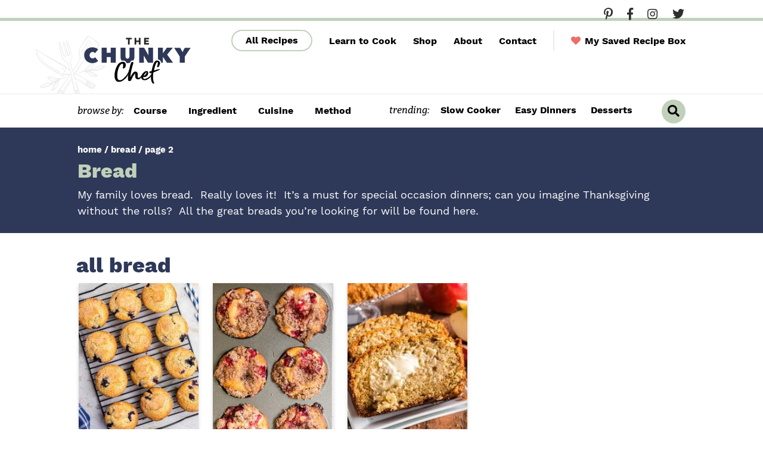

--- FILE ---
content_type: text/html; charset=UTF-8
request_url: https://www.thechunkychef.com/bread/page/2/
body_size: 55417
content:
<!DOCTYPE html>
<html lang="en-US">
<head ><meta charset="UTF-8" /><script>if(navigator.userAgent.match(/MSIE|Internet Explorer/i)||navigator.userAgent.match(/Trident\/7\..*?rv:11/i)){var href=document.location.href;if(!href.match(/[?&]nowprocket/)){if(href.indexOf("?")==-1){if(href.indexOf("#")==-1){document.location.href=href+"?nowprocket=1"}else{document.location.href=href.replace("#","?nowprocket=1#")}}else{if(href.indexOf("#")==-1){document.location.href=href+"&nowprocket=1"}else{document.location.href=href.replace("#","&nowprocket=1#")}}}}</script><script>(()=>{class RocketLazyLoadScripts{constructor(){this.v="2.0.4",this.userEvents=["keydown","keyup","mousedown","mouseup","mousemove","mouseover","mouseout","touchmove","touchstart","touchend","touchcancel","wheel","click","dblclick","input"],this.attributeEvents=["onblur","onclick","oncontextmenu","ondblclick","onfocus","onmousedown","onmouseenter","onmouseleave","onmousemove","onmouseout","onmouseover","onmouseup","onmousewheel","onscroll","onsubmit"]}async t(){this.i(),this.o(),/iP(ad|hone)/.test(navigator.userAgent)&&this.h(),this.u(),this.l(this),this.m(),this.k(this),this.p(this),this._(),await Promise.all([this.R(),this.L()]),this.lastBreath=Date.now(),this.S(this),this.P(),this.D(),this.O(),this.M(),await this.C(this.delayedScripts.normal),await this.C(this.delayedScripts.defer),await this.C(this.delayedScripts.async),await this.T(),await this.F(),await this.j(),await this.A(),window.dispatchEvent(new Event("rocket-allScriptsLoaded")),this.everythingLoaded=!0,this.lastTouchEnd&&await new Promise(t=>setTimeout(t,500-Date.now()+this.lastTouchEnd)),this.I(),this.H(),this.U(),this.W()}i(){this.CSPIssue=sessionStorage.getItem("rocketCSPIssue"),document.addEventListener("securitypolicyviolation",t=>{this.CSPIssue||"script-src-elem"!==t.violatedDirective||"data"!==t.blockedURI||(this.CSPIssue=!0,sessionStorage.setItem("rocketCSPIssue",!0))},{isRocket:!0})}o(){window.addEventListener("pageshow",t=>{this.persisted=t.persisted,this.realWindowLoadedFired=!0},{isRocket:!0}),window.addEventListener("pagehide",()=>{this.onFirstUserAction=null},{isRocket:!0})}h(){let t;function e(e){t=e}window.addEventListener("touchstart",e,{isRocket:!0}),window.addEventListener("touchend",function i(o){o.changedTouches[0]&&t.changedTouches[0]&&Math.abs(o.changedTouches[0].pageX-t.changedTouches[0].pageX)<10&&Math.abs(o.changedTouches[0].pageY-t.changedTouches[0].pageY)<10&&o.timeStamp-t.timeStamp<200&&(window.removeEventListener("touchstart",e,{isRocket:!0}),window.removeEventListener("touchend",i,{isRocket:!0}),"INPUT"===o.target.tagName&&"text"===o.target.type||(o.target.dispatchEvent(new TouchEvent("touchend",{target:o.target,bubbles:!0})),o.target.dispatchEvent(new MouseEvent("mouseover",{target:o.target,bubbles:!0})),o.target.dispatchEvent(new PointerEvent("click",{target:o.target,bubbles:!0,cancelable:!0,detail:1,clientX:o.changedTouches[0].clientX,clientY:o.changedTouches[0].clientY})),event.preventDefault()))},{isRocket:!0})}q(t){this.userActionTriggered||("mousemove"!==t.type||this.firstMousemoveIgnored?"keyup"===t.type||"mouseover"===t.type||"mouseout"===t.type||(this.userActionTriggered=!0,this.onFirstUserAction&&this.onFirstUserAction()):this.firstMousemoveIgnored=!0),"click"===t.type&&t.preventDefault(),t.stopPropagation(),t.stopImmediatePropagation(),"touchstart"===this.lastEvent&&"touchend"===t.type&&(this.lastTouchEnd=Date.now()),"click"===t.type&&(this.lastTouchEnd=0),this.lastEvent=t.type,t.composedPath&&t.composedPath()[0].getRootNode()instanceof ShadowRoot&&(t.rocketTarget=t.composedPath()[0]),this.savedUserEvents.push(t)}u(){this.savedUserEvents=[],this.userEventHandler=this.q.bind(this),this.userEvents.forEach(t=>window.addEventListener(t,this.userEventHandler,{passive:!1,isRocket:!0})),document.addEventListener("visibilitychange",this.userEventHandler,{isRocket:!0})}U(){this.userEvents.forEach(t=>window.removeEventListener(t,this.userEventHandler,{passive:!1,isRocket:!0})),document.removeEventListener("visibilitychange",this.userEventHandler,{isRocket:!0}),this.savedUserEvents.forEach(t=>{(t.rocketTarget||t.target).dispatchEvent(new window[t.constructor.name](t.type,t))})}m(){const t="return false",e=Array.from(this.attributeEvents,t=>"data-rocket-"+t),i="["+this.attributeEvents.join("],[")+"]",o="[data-rocket-"+this.attributeEvents.join("],[data-rocket-")+"]",s=(e,i,o)=>{o&&o!==t&&(e.setAttribute("data-rocket-"+i,o),e["rocket"+i]=new Function("event",o),e.setAttribute(i,t))};new MutationObserver(t=>{for(const n of t)"attributes"===n.type&&(n.attributeName.startsWith("data-rocket-")||this.everythingLoaded?n.attributeName.startsWith("data-rocket-")&&this.everythingLoaded&&this.N(n.target,n.attributeName.substring(12)):s(n.target,n.attributeName,n.target.getAttribute(n.attributeName))),"childList"===n.type&&n.addedNodes.forEach(t=>{if(t.nodeType===Node.ELEMENT_NODE)if(this.everythingLoaded)for(const i of[t,...t.querySelectorAll(o)])for(const t of i.getAttributeNames())e.includes(t)&&this.N(i,t.substring(12));else for(const e of[t,...t.querySelectorAll(i)])for(const t of e.getAttributeNames())this.attributeEvents.includes(t)&&s(e,t,e.getAttribute(t))})}).observe(document,{subtree:!0,childList:!0,attributeFilter:[...this.attributeEvents,...e]})}I(){this.attributeEvents.forEach(t=>{document.querySelectorAll("[data-rocket-"+t+"]").forEach(e=>{this.N(e,t)})})}N(t,e){const i=t.getAttribute("data-rocket-"+e);i&&(t.setAttribute(e,i),t.removeAttribute("data-rocket-"+e))}k(t){Object.defineProperty(HTMLElement.prototype,"onclick",{get(){return this.rocketonclick||null},set(e){this.rocketonclick=e,this.setAttribute(t.everythingLoaded?"onclick":"data-rocket-onclick","this.rocketonclick(event)")}})}S(t){function e(e,i){let o=e[i];e[i]=null,Object.defineProperty(e,i,{get:()=>o,set(s){t.everythingLoaded?o=s:e["rocket"+i]=o=s}})}e(document,"onreadystatechange"),e(window,"onload"),e(window,"onpageshow");try{Object.defineProperty(document,"readyState",{get:()=>t.rocketReadyState,set(e){t.rocketReadyState=e},configurable:!0}),document.readyState="loading"}catch(t){console.log("WPRocket DJE readyState conflict, bypassing")}}l(t){this.originalAddEventListener=EventTarget.prototype.addEventListener,this.originalRemoveEventListener=EventTarget.prototype.removeEventListener,this.savedEventListeners=[],EventTarget.prototype.addEventListener=function(e,i,o){o&&o.isRocket||!t.B(e,this)&&!t.userEvents.includes(e)||t.B(e,this)&&!t.userActionTriggered||e.startsWith("rocket-")||t.everythingLoaded?t.originalAddEventListener.call(this,e,i,o):(t.savedEventListeners.push({target:this,remove:!1,type:e,func:i,options:o}),"mouseenter"!==e&&"mouseleave"!==e||t.originalAddEventListener.call(this,e,t.savedUserEvents.push,o))},EventTarget.prototype.removeEventListener=function(e,i,o){o&&o.isRocket||!t.B(e,this)&&!t.userEvents.includes(e)||t.B(e,this)&&!t.userActionTriggered||e.startsWith("rocket-")||t.everythingLoaded?t.originalRemoveEventListener.call(this,e,i,o):t.savedEventListeners.push({target:this,remove:!0,type:e,func:i,options:o})}}J(t,e){this.savedEventListeners=this.savedEventListeners.filter(i=>{let o=i.type,s=i.target||window;return e!==o||t!==s||(this.B(o,s)&&(i.type="rocket-"+o),this.$(i),!1)})}H(){EventTarget.prototype.addEventListener=this.originalAddEventListener,EventTarget.prototype.removeEventListener=this.originalRemoveEventListener,this.savedEventListeners.forEach(t=>this.$(t))}$(t){t.remove?this.originalRemoveEventListener.call(t.target,t.type,t.func,t.options):this.originalAddEventListener.call(t.target,t.type,t.func,t.options)}p(t){let e;function i(e){return t.everythingLoaded?e:e.split(" ").map(t=>"load"===t||t.startsWith("load.")?"rocket-jquery-load":t).join(" ")}function o(o){function s(e){const s=o.fn[e];o.fn[e]=o.fn.init.prototype[e]=function(){return this[0]===window&&t.userActionTriggered&&("string"==typeof arguments[0]||arguments[0]instanceof String?arguments[0]=i(arguments[0]):"object"==typeof arguments[0]&&Object.keys(arguments[0]).forEach(t=>{const e=arguments[0][t];delete arguments[0][t],arguments[0][i(t)]=e})),s.apply(this,arguments),this}}if(o&&o.fn&&!t.allJQueries.includes(o)){const e={DOMContentLoaded:[],"rocket-DOMContentLoaded":[]};for(const t in e)document.addEventListener(t,()=>{e[t].forEach(t=>t())},{isRocket:!0});o.fn.ready=o.fn.init.prototype.ready=function(i){function s(){parseInt(o.fn.jquery)>2?setTimeout(()=>i.bind(document)(o)):i.bind(document)(o)}return"function"==typeof i&&(t.realDomReadyFired?!t.userActionTriggered||t.fauxDomReadyFired?s():e["rocket-DOMContentLoaded"].push(s):e.DOMContentLoaded.push(s)),o([])},s("on"),s("one"),s("off"),t.allJQueries.push(o)}e=o}t.allJQueries=[],o(window.jQuery),Object.defineProperty(window,"jQuery",{get:()=>e,set(t){o(t)}})}P(){const t=new Map;document.write=document.writeln=function(e){const i=document.currentScript,o=document.createRange(),s=i.parentElement;let n=t.get(i);void 0===n&&(n=i.nextSibling,t.set(i,n));const c=document.createDocumentFragment();o.setStart(c,0),c.appendChild(o.createContextualFragment(e)),s.insertBefore(c,n)}}async R(){return new Promise(t=>{this.userActionTriggered?t():this.onFirstUserAction=t})}async L(){return new Promise(t=>{document.addEventListener("DOMContentLoaded",()=>{this.realDomReadyFired=!0,t()},{isRocket:!0})})}async j(){return this.realWindowLoadedFired?Promise.resolve():new Promise(t=>{window.addEventListener("load",t,{isRocket:!0})})}M(){this.pendingScripts=[];this.scriptsMutationObserver=new MutationObserver(t=>{for(const e of t)e.addedNodes.forEach(t=>{"SCRIPT"!==t.tagName||t.noModule||t.isWPRocket||this.pendingScripts.push({script:t,promise:new Promise(e=>{const i=()=>{const i=this.pendingScripts.findIndex(e=>e.script===t);i>=0&&this.pendingScripts.splice(i,1),e()};t.addEventListener("load",i,{isRocket:!0}),t.addEventListener("error",i,{isRocket:!0}),setTimeout(i,1e3)})})})}),this.scriptsMutationObserver.observe(document,{childList:!0,subtree:!0})}async F(){await this.X(),this.pendingScripts.length?(await this.pendingScripts[0].promise,await this.F()):this.scriptsMutationObserver.disconnect()}D(){this.delayedScripts={normal:[],async:[],defer:[]},document.querySelectorAll("script[type$=rocketlazyloadscript]").forEach(t=>{t.hasAttribute("data-rocket-src")?t.hasAttribute("async")&&!1!==t.async?this.delayedScripts.async.push(t):t.hasAttribute("defer")&&!1!==t.defer||"module"===t.getAttribute("data-rocket-type")?this.delayedScripts.defer.push(t):this.delayedScripts.normal.push(t):this.delayedScripts.normal.push(t)})}async _(){await this.L();let t=[];document.querySelectorAll("script[type$=rocketlazyloadscript][data-rocket-src]").forEach(e=>{let i=e.getAttribute("data-rocket-src");if(i&&!i.startsWith("data:")){i.startsWith("//")&&(i=location.protocol+i);try{const o=new URL(i).origin;o!==location.origin&&t.push({src:o,crossOrigin:e.crossOrigin||"module"===e.getAttribute("data-rocket-type")})}catch(t){}}}),t=[...new Map(t.map(t=>[JSON.stringify(t),t])).values()],this.Y(t,"preconnect")}async G(t){if(await this.K(),!0!==t.noModule||!("noModule"in HTMLScriptElement.prototype))return new Promise(e=>{let i;function o(){(i||t).setAttribute("data-rocket-status","executed"),e()}try{if(navigator.userAgent.includes("Firefox/")||""===navigator.vendor||this.CSPIssue)i=document.createElement("script"),[...t.attributes].forEach(t=>{let e=t.nodeName;"type"!==e&&("data-rocket-type"===e&&(e="type"),"data-rocket-src"===e&&(e="src"),i.setAttribute(e,t.nodeValue))}),t.text&&(i.text=t.text),t.nonce&&(i.nonce=t.nonce),i.hasAttribute("src")?(i.addEventListener("load",o,{isRocket:!0}),i.addEventListener("error",()=>{i.setAttribute("data-rocket-status","failed-network"),e()},{isRocket:!0}),setTimeout(()=>{i.isConnected||e()},1)):(i.text=t.text,o()),i.isWPRocket=!0,t.parentNode.replaceChild(i,t);else{const i=t.getAttribute("data-rocket-type"),s=t.getAttribute("data-rocket-src");i?(t.type=i,t.removeAttribute("data-rocket-type")):t.removeAttribute("type"),t.addEventListener("load",o,{isRocket:!0}),t.addEventListener("error",i=>{this.CSPIssue&&i.target.src.startsWith("data:")?(console.log("WPRocket: CSP fallback activated"),t.removeAttribute("src"),this.G(t).then(e)):(t.setAttribute("data-rocket-status","failed-network"),e())},{isRocket:!0}),s?(t.fetchPriority="high",t.removeAttribute("data-rocket-src"),t.src=s):t.src="data:text/javascript;base64,"+window.btoa(unescape(encodeURIComponent(t.text)))}}catch(i){t.setAttribute("data-rocket-status","failed-transform"),e()}});t.setAttribute("data-rocket-status","skipped")}async C(t){const e=t.shift();return e?(e.isConnected&&await this.G(e),this.C(t)):Promise.resolve()}O(){this.Y([...this.delayedScripts.normal,...this.delayedScripts.defer,...this.delayedScripts.async],"preload")}Y(t,e){this.trash=this.trash||[];let i=!0;var o=document.createDocumentFragment();t.forEach(t=>{const s=t.getAttribute&&t.getAttribute("data-rocket-src")||t.src;if(s&&!s.startsWith("data:")){const n=document.createElement("link");n.href=s,n.rel=e,"preconnect"!==e&&(n.as="script",n.fetchPriority=i?"high":"low"),t.getAttribute&&"module"===t.getAttribute("data-rocket-type")&&(n.crossOrigin=!0),t.crossOrigin&&(n.crossOrigin=t.crossOrigin),t.integrity&&(n.integrity=t.integrity),t.nonce&&(n.nonce=t.nonce),o.appendChild(n),this.trash.push(n),i=!1}}),document.head.appendChild(o)}W(){this.trash.forEach(t=>t.remove())}async T(){try{document.readyState="interactive"}catch(t){}this.fauxDomReadyFired=!0;try{await this.K(),this.J(document,"readystatechange"),document.dispatchEvent(new Event("rocket-readystatechange")),await this.K(),document.rocketonreadystatechange&&document.rocketonreadystatechange(),await this.K(),this.J(document,"DOMContentLoaded"),document.dispatchEvent(new Event("rocket-DOMContentLoaded")),await this.K(),this.J(window,"DOMContentLoaded"),window.dispatchEvent(new Event("rocket-DOMContentLoaded"))}catch(t){console.error(t)}}async A(){try{document.readyState="complete"}catch(t){}try{await this.K(),this.J(document,"readystatechange"),document.dispatchEvent(new Event("rocket-readystatechange")),await this.K(),document.rocketonreadystatechange&&document.rocketonreadystatechange(),await this.K(),this.J(window,"load"),window.dispatchEvent(new Event("rocket-load")),await this.K(),window.rocketonload&&window.rocketonload(),await this.K(),this.allJQueries.forEach(t=>t(window).trigger("rocket-jquery-load")),await this.K(),this.J(window,"pageshow");const t=new Event("rocket-pageshow");t.persisted=this.persisted,window.dispatchEvent(t),await this.K(),window.rocketonpageshow&&window.rocketonpageshow({persisted:this.persisted})}catch(t){console.error(t)}}async K(){Date.now()-this.lastBreath>45&&(await this.X(),this.lastBreath=Date.now())}async X(){return document.hidden?new Promise(t=>setTimeout(t)):new Promise(t=>requestAnimationFrame(t))}B(t,e){return e===document&&"readystatechange"===t||(e===document&&"DOMContentLoaded"===t||(e===window&&"DOMContentLoaded"===t||(e===window&&"load"===t||e===window&&"pageshow"===t)))}static run(){(new RocketLazyLoadScripts).t()}}RocketLazyLoadScripts.run()})();</script>

<meta name="viewport" content="width=device-width, initial-scale=1" />
<meta name='robots' content='index, follow, max-image-preview:large, max-snippet:-1, max-video-preview:-1' />
	<style></style>
	<meta name="pinterest-rich-pin" content="false" />
	<!-- This site is optimized with the Yoast SEO Premium plugin v26.8 (Yoast SEO v26.8) - https://yoast.com/product/yoast-seo-premium-wordpress/ -->
	<title>Bread Archives - Page 2 of 3 - The Chunky Chef</title><link rel="preload" href="https://www.thechunkychef.com/wp-content/uploads/2020/09/Classic-Blueberry-Muffins-feat.jpg" as="image" imagesrcset="https://www.thechunkychef.com/wp-content/uploads/2020/09/Classic-Blueberry-Muffins-feat.jpg 440w, https://www.thechunkychef.com/wp-content/uploads/2020/09/Classic-Blueberry-Muffins-feat-220x275.jpg 220w, https://www.thechunkychef.com/wp-content/uploads/2020/09/Classic-Blueberry-Muffins-feat-48x60.jpg 48w, https://www.thechunkychef.com/wp-content/uploads/2020/09/Classic-Blueberry-Muffins-feat-150x188.jpg 150w, https://www.thechunkychef.com/wp-content/uploads/2020/09/Classic-Blueberry-Muffins-feat-320x400.jpg 320w" imagesizes="(min-width: 1024px) 195px, (min-width: 768px) calc((100vw - 20px) * .3333 - 24px), calc((100vw - 4px) * .5 - 16px)" fetchpriority="high"><link rel="preload" href="https://www.thechunkychef.com/wp-content/uploads/2020/09/Cranberry-Orange-Muffins-feat.jpg" as="image" imagesrcset="https://www.thechunkychef.com/wp-content/uploads/2020/09/Cranberry-Orange-Muffins-feat.jpg 440w, https://www.thechunkychef.com/wp-content/uploads/2020/09/Cranberry-Orange-Muffins-feat-220x275.jpg 220w, https://www.thechunkychef.com/wp-content/uploads/2020/09/Cranberry-Orange-Muffins-feat-48x60.jpg 48w, https://www.thechunkychef.com/wp-content/uploads/2020/09/Cranberry-Orange-Muffins-feat-150x188.jpg 150w, https://www.thechunkychef.com/wp-content/uploads/2020/09/Cranberry-Orange-Muffins-feat-320x400.jpg 320w" imagesizes="(min-width: 1024px) 195px, (min-width: 768px) calc((100vw - 20px) * .3333 - 24px), calc((100vw - 4px) * .5 - 16px)" fetchpriority="high">
<link data-rocket-prefetch href="https://scripts.mediavine.com" rel="dns-prefetch">
<link data-rocket-prefetch href="https://www.googletagmanager.com" rel="dns-prefetch">
<style id="wpr-usedcss">img:is([sizes=auto i],[sizes^="auto," i]){contain-intrinsic-size:3000px 1500px}img.emoji{display:inline!important;border:none!important;box-shadow:none!important;height:1em!important;width:1em!important;margin:0 .07em!important;vertical-align:-.1em!important;background:0 0!important;padding:0!important}:where(.wp-block-button__link){border-radius:9999px;box-shadow:none;padding:calc(.667em + 2px) calc(1.333em + 2px);text-decoration:none}:root :where(.wp-block-button .wp-block-button__link.is-style-outline),:root :where(.wp-block-button.is-style-outline>.wp-block-button__link){border:2px solid;padding:.667em 1.333em}:root :where(.wp-block-button .wp-block-button__link.is-style-outline:not(.has-text-color)),:root :where(.wp-block-button.is-style-outline>.wp-block-button__link:not(.has-text-color)){color:currentColor}:root :where(.wp-block-button .wp-block-button__link.is-style-outline:not(.has-background)),:root :where(.wp-block-button.is-style-outline>.wp-block-button__link:not(.has-background)){background-color:initial;background-image:none}:where(.wp-block-calendar table:not(.has-background) th){background:#ddd}:where(.wp-block-columns){margin-bottom:1.75em}:where(.wp-block-columns.has-background){padding:1.25em 2.375em}:where(.wp-block-post-comments input[type=submit]){border:none}:where(.wp-block-cover-image:not(.has-text-color)),:where(.wp-block-cover:not(.has-text-color)){color:#fff}:where(.wp-block-cover-image.is-light:not(.has-text-color)),:where(.wp-block-cover.is-light:not(.has-text-color)){color:#000}:root :where(.wp-block-cover h1:not(.has-text-color)),:root :where(.wp-block-cover h2:not(.has-text-color)),:root :where(.wp-block-cover h3:not(.has-text-color)),:root :where(.wp-block-cover h4:not(.has-text-color)),:root :where(.wp-block-cover h5:not(.has-text-color)),:root :where(.wp-block-cover h6:not(.has-text-color)),:root :where(.wp-block-cover p:not(.has-text-color)){color:inherit}:where(.wp-block-file){margin-bottom:1.5em}:where(.wp-block-file__button){border-radius:2em;display:inline-block;padding:.5em 1em}:where(.wp-block-file__button):is(a):active,:where(.wp-block-file__button):is(a):focus,:where(.wp-block-file__button):is(a):hover,:where(.wp-block-file__button):is(a):visited{box-shadow:none;color:#fff;opacity:.85;text-decoration:none}:where(.wp-block-group.wp-block-group-is-layout-constrained){position:relative}:root :where(.wp-block-image.is-style-rounded img,.wp-block-image .is-style-rounded img){border-radius:9999px}:where(.wp-block-latest-comments:not([style*=line-height] .wp-block-latest-comments__comment)){line-height:1.1}:where(.wp-block-latest-comments:not([style*=line-height] .wp-block-latest-comments__comment-excerpt p)){line-height:1.8}:root :where(.wp-block-latest-posts.is-grid){padding:0}:root :where(.wp-block-latest-posts.wp-block-latest-posts__list){padding-left:0}ol,ul{box-sizing:border-box}:root :where(.wp-block-list.has-background){padding:1.25em 2.375em}:where(.wp-block-navigation.has-background .wp-block-navigation-item a:not(.wp-element-button)),:where(.wp-block-navigation.has-background .wp-block-navigation-submenu a:not(.wp-element-button)){padding:.5em 1em}:where(.wp-block-navigation .wp-block-navigation__submenu-container .wp-block-navigation-item a:not(.wp-element-button)),:where(.wp-block-navigation .wp-block-navigation__submenu-container .wp-block-navigation-submenu a:not(.wp-element-button)),:where(.wp-block-navigation .wp-block-navigation__submenu-container .wp-block-navigation-submenu button.wp-block-navigation-item__content),:where(.wp-block-navigation .wp-block-navigation__submenu-container .wp-block-pages-list__item button.wp-block-navigation-item__content){padding:.5em 1em}:root :where(p.has-background){padding:1.25em 2.375em}:where(p.has-text-color:not(.has-link-color)) a{color:inherit}:where(.wp-block-post-comments-form) input:not([type=submit]),:where(.wp-block-post-comments-form) textarea{border:1px solid #949494;font-family:inherit;font-size:1em}:where(.wp-block-post-comments-form) input:where(:not([type=submit]):not([type=checkbox])),:where(.wp-block-post-comments-form) textarea{padding:calc(.667em + 2px)}:where(.wp-block-post-excerpt){box-sizing:border-box;margin-bottom:var(--wp--style--block-gap);margin-top:var(--wp--style--block-gap)}:where(.wp-block-preformatted.has-background){padding:1.25em 2.375em}:where(.wp-block-search__button){border:1px solid #ccc;padding:6px 10px}:where(.wp-block-search__input){font-family:inherit;font-size:inherit;font-style:inherit;font-weight:inherit;letter-spacing:inherit;line-height:inherit;text-transform:inherit}:where(.wp-block-search__button-inside .wp-block-search__inside-wrapper){border:1px solid #949494;box-sizing:border-box;padding:4px}:where(.wp-block-search__button-inside .wp-block-search__inside-wrapper) .wp-block-search__input{border:none;border-radius:0;padding:0 4px}:where(.wp-block-search__button-inside .wp-block-search__inside-wrapper) .wp-block-search__input:focus{outline:0}:where(.wp-block-search__button-inside .wp-block-search__inside-wrapper) :where(.wp-block-search__button){padding:4px 8px}:root :where(.wp-block-separator.is-style-dots){height:auto;line-height:1;text-align:center}:root :where(.wp-block-separator.is-style-dots):before{color:currentColor;content:"···";font-family:serif;font-size:1.5em;letter-spacing:2em;padding-left:2em}:root :where(.wp-block-site-logo.is-style-rounded){border-radius:9999px}:where(.wp-block-social-links:not(.is-style-logos-only)) .wp-social-link{background-color:#f0f0f0;color:#444}:where(.wp-block-social-links:not(.is-style-logos-only)) .wp-social-link-amazon{background-color:#f90;color:#fff}:where(.wp-block-social-links:not(.is-style-logos-only)) .wp-social-link-bandcamp{background-color:#1ea0c3;color:#fff}:where(.wp-block-social-links:not(.is-style-logos-only)) .wp-social-link-behance{background-color:#0757fe;color:#fff}:where(.wp-block-social-links:not(.is-style-logos-only)) .wp-social-link-bluesky{background-color:#0a7aff;color:#fff}:where(.wp-block-social-links:not(.is-style-logos-only)) .wp-social-link-codepen{background-color:#1e1f26;color:#fff}:where(.wp-block-social-links:not(.is-style-logos-only)) .wp-social-link-deviantart{background-color:#02e49b;color:#fff}:where(.wp-block-social-links:not(.is-style-logos-only)) .wp-social-link-discord{background-color:#5865f2;color:#fff}:where(.wp-block-social-links:not(.is-style-logos-only)) .wp-social-link-dribbble{background-color:#e94c89;color:#fff}:where(.wp-block-social-links:not(.is-style-logos-only)) .wp-social-link-dropbox{background-color:#4280ff;color:#fff}:where(.wp-block-social-links:not(.is-style-logos-only)) .wp-social-link-etsy{background-color:#f45800;color:#fff}:where(.wp-block-social-links:not(.is-style-logos-only)) .wp-social-link-facebook{background-color:#0866ff;color:#fff}:where(.wp-block-social-links:not(.is-style-logos-only)) .wp-social-link-fivehundredpx{background-color:#000;color:#fff}:where(.wp-block-social-links:not(.is-style-logos-only)) .wp-social-link-flickr{background-color:#0461dd;color:#fff}:where(.wp-block-social-links:not(.is-style-logos-only)) .wp-social-link-foursquare{background-color:#e65678;color:#fff}:where(.wp-block-social-links:not(.is-style-logos-only)) .wp-social-link-github{background-color:#24292d;color:#fff}:where(.wp-block-social-links:not(.is-style-logos-only)) .wp-social-link-goodreads{background-color:#eceadd;color:#382110}:where(.wp-block-social-links:not(.is-style-logos-only)) .wp-social-link-google{background-color:#ea4434;color:#fff}:where(.wp-block-social-links:not(.is-style-logos-only)) .wp-social-link-gravatar{background-color:#1d4fc4;color:#fff}:where(.wp-block-social-links:not(.is-style-logos-only)) .wp-social-link-instagram{background-color:#f00075;color:#fff}:where(.wp-block-social-links:not(.is-style-logos-only)) .wp-social-link-lastfm{background-color:#e21b24;color:#fff}:where(.wp-block-social-links:not(.is-style-logos-only)) .wp-social-link-linkedin{background-color:#0d66c2;color:#fff}:where(.wp-block-social-links:not(.is-style-logos-only)) .wp-social-link-mastodon{background-color:#3288d4;color:#fff}:where(.wp-block-social-links:not(.is-style-logos-only)) .wp-social-link-medium{background-color:#000;color:#fff}:where(.wp-block-social-links:not(.is-style-logos-only)) .wp-social-link-meetup{background-color:#f6405f;color:#fff}:where(.wp-block-social-links:not(.is-style-logos-only)) .wp-social-link-patreon{background-color:#000;color:#fff}:where(.wp-block-social-links:not(.is-style-logos-only)) .wp-social-link-pinterest{background-color:#e60122;color:#fff}:where(.wp-block-social-links:not(.is-style-logos-only)) .wp-social-link-pocket{background-color:#ef4155;color:#fff}:where(.wp-block-social-links:not(.is-style-logos-only)) .wp-social-link-reddit{background-color:#ff4500;color:#fff}:where(.wp-block-social-links:not(.is-style-logos-only)) .wp-social-link-skype{background-color:#0478d7;color:#fff}:where(.wp-block-social-links:not(.is-style-logos-only)) .wp-social-link-snapchat{background-color:#fefc00;color:#fff;stroke:#000}:where(.wp-block-social-links:not(.is-style-logos-only)) .wp-social-link-soundcloud{background-color:#ff5600;color:#fff}:where(.wp-block-social-links:not(.is-style-logos-only)) .wp-social-link-spotify{background-color:#1bd760;color:#fff}:where(.wp-block-social-links:not(.is-style-logos-only)) .wp-social-link-telegram{background-color:#2aabee;color:#fff}:where(.wp-block-social-links:not(.is-style-logos-only)) .wp-social-link-threads{background-color:#000;color:#fff}:where(.wp-block-social-links:not(.is-style-logos-only)) .wp-social-link-tiktok{background-color:#000;color:#fff}:where(.wp-block-social-links:not(.is-style-logos-only)) .wp-social-link-tumblr{background-color:#011835;color:#fff}:where(.wp-block-social-links:not(.is-style-logos-only)) .wp-social-link-twitch{background-color:#6440a4;color:#fff}:where(.wp-block-social-links:not(.is-style-logos-only)) .wp-social-link-twitter{background-color:#1da1f2;color:#fff}:where(.wp-block-social-links:not(.is-style-logos-only)) .wp-social-link-vimeo{background-color:#1eb7ea;color:#fff}:where(.wp-block-social-links:not(.is-style-logos-only)) .wp-social-link-vk{background-color:#4680c2;color:#fff}:where(.wp-block-social-links:not(.is-style-logos-only)) .wp-social-link-wordpress{background-color:#3499cd;color:#fff}:where(.wp-block-social-links:not(.is-style-logos-only)) .wp-social-link-whatsapp{background-color:#25d366;color:#fff}:where(.wp-block-social-links:not(.is-style-logos-only)) .wp-social-link-x{background-color:#000;color:#fff}:where(.wp-block-social-links:not(.is-style-logos-only)) .wp-social-link-yelp{background-color:#d32422;color:#fff}:where(.wp-block-social-links:not(.is-style-logos-only)) .wp-social-link-youtube{background-color:red;color:#fff}:where(.wp-block-social-links.is-style-logos-only) .wp-social-link{background:0 0}:where(.wp-block-social-links.is-style-logos-only) .wp-social-link svg{height:1.25em;width:1.25em}:where(.wp-block-social-links.is-style-logos-only) .wp-social-link-amazon{color:#f90}:where(.wp-block-social-links.is-style-logos-only) .wp-social-link-bandcamp{color:#1ea0c3}:where(.wp-block-social-links.is-style-logos-only) .wp-social-link-behance{color:#0757fe}:where(.wp-block-social-links.is-style-logos-only) .wp-social-link-bluesky{color:#0a7aff}:where(.wp-block-social-links.is-style-logos-only) .wp-social-link-codepen{color:#1e1f26}:where(.wp-block-social-links.is-style-logos-only) .wp-social-link-deviantart{color:#02e49b}:where(.wp-block-social-links.is-style-logos-only) .wp-social-link-discord{color:#5865f2}:where(.wp-block-social-links.is-style-logos-only) .wp-social-link-dribbble{color:#e94c89}:where(.wp-block-social-links.is-style-logos-only) .wp-social-link-dropbox{color:#4280ff}:where(.wp-block-social-links.is-style-logos-only) .wp-social-link-etsy{color:#f45800}:where(.wp-block-social-links.is-style-logos-only) .wp-social-link-facebook{color:#0866ff}:where(.wp-block-social-links.is-style-logos-only) .wp-social-link-fivehundredpx{color:#000}:where(.wp-block-social-links.is-style-logos-only) .wp-social-link-flickr{color:#0461dd}:where(.wp-block-social-links.is-style-logos-only) .wp-social-link-foursquare{color:#e65678}:where(.wp-block-social-links.is-style-logos-only) .wp-social-link-github{color:#24292d}:where(.wp-block-social-links.is-style-logos-only) .wp-social-link-goodreads{color:#382110}:where(.wp-block-social-links.is-style-logos-only) .wp-social-link-google{color:#ea4434}:where(.wp-block-social-links.is-style-logos-only) .wp-social-link-gravatar{color:#1d4fc4}:where(.wp-block-social-links.is-style-logos-only) .wp-social-link-instagram{color:#f00075}:where(.wp-block-social-links.is-style-logos-only) .wp-social-link-lastfm{color:#e21b24}:where(.wp-block-social-links.is-style-logos-only) .wp-social-link-linkedin{color:#0d66c2}:where(.wp-block-social-links.is-style-logos-only) .wp-social-link-mastodon{color:#3288d4}:where(.wp-block-social-links.is-style-logos-only) .wp-social-link-medium{color:#000}:where(.wp-block-social-links.is-style-logos-only) .wp-social-link-meetup{color:#f6405f}:where(.wp-block-social-links.is-style-logos-only) .wp-social-link-patreon{color:#000}:where(.wp-block-social-links.is-style-logos-only) .wp-social-link-pinterest{color:#e60122}:where(.wp-block-social-links.is-style-logos-only) .wp-social-link-pocket{color:#ef4155}:where(.wp-block-social-links.is-style-logos-only) .wp-social-link-reddit{color:#ff4500}:where(.wp-block-social-links.is-style-logos-only) .wp-social-link-skype{color:#0478d7}:where(.wp-block-social-links.is-style-logos-only) .wp-social-link-snapchat{color:#fff;stroke:#000}:where(.wp-block-social-links.is-style-logos-only) .wp-social-link-soundcloud{color:#ff5600}:where(.wp-block-social-links.is-style-logos-only) .wp-social-link-spotify{color:#1bd760}:where(.wp-block-social-links.is-style-logos-only) .wp-social-link-telegram{color:#2aabee}:where(.wp-block-social-links.is-style-logos-only) .wp-social-link-threads{color:#000}:where(.wp-block-social-links.is-style-logos-only) .wp-social-link-tiktok{color:#000}:where(.wp-block-social-links.is-style-logos-only) .wp-social-link-tumblr{color:#011835}:where(.wp-block-social-links.is-style-logos-only) .wp-social-link-twitch{color:#6440a4}:where(.wp-block-social-links.is-style-logos-only) .wp-social-link-twitter{color:#1da1f2}:where(.wp-block-social-links.is-style-logos-only) .wp-social-link-vimeo{color:#1eb7ea}:where(.wp-block-social-links.is-style-logos-only) .wp-social-link-vk{color:#4680c2}:where(.wp-block-social-links.is-style-logos-only) .wp-social-link-whatsapp{color:#25d366}:where(.wp-block-social-links.is-style-logos-only) .wp-social-link-wordpress{color:#3499cd}:where(.wp-block-social-links.is-style-logos-only) .wp-social-link-x{color:#000}:where(.wp-block-social-links.is-style-logos-only) .wp-social-link-yelp{color:#d32422}:where(.wp-block-social-links.is-style-logos-only) .wp-social-link-youtube{color:red}:root :where(.wp-block-social-links .wp-social-link a){padding:.25em}:root :where(.wp-block-social-links.is-style-logos-only .wp-social-link a){padding:0}:root :where(.wp-block-social-links.is-style-pill-shape .wp-social-link a){padding-left:.6666666667em;padding-right:.6666666667em}:root :where(.wp-block-tag-cloud.is-style-outline){display:flex;flex-wrap:wrap;gap:1ch}:root :where(.wp-block-tag-cloud.is-style-outline a){border:1px solid;font-size:unset!important;margin-right:0;padding:1ch 2ch;text-decoration:none!important}:root :where(.wp-block-table-of-contents){box-sizing:border-box}:where(.wp-block-term-description){box-sizing:border-box;margin-bottom:var(--wp--style--block-gap);margin-top:var(--wp--style--block-gap)}:where(pre.wp-block-verse){font-family:inherit}.entry-content{counter-reset:footnotes}:root{--wp--preset--font-size--normal:16px;--wp--preset--font-size--huge:42px}.aligncenter{clear:both}.screen-reader-text{border:0;clip-path:inset(50%);height:1px;margin:-1px;overflow:hidden;padding:0;position:absolute;width:1px;word-wrap:normal!important}.screen-reader-text:focus{background-color:#ddd;clip-path:none;color:#444;display:block;font-size:1em;height:auto;left:5px;line-height:normal;padding:15px 23px 14px;text-decoration:none;top:5px;width:auto;z-index:100000}html :where(.has-border-color){border-style:solid}html :where([style*=border-top-color]){border-top-style:solid}html :where([style*=border-right-color]){border-right-style:solid}html :where([style*=border-bottom-color]){border-bottom-style:solid}html :where([style*=border-left-color]){border-left-style:solid}html :where([style*=border-width]){border-style:solid}html :where([style*=border-top-width]){border-top-style:solid}html :where([style*=border-right-width]){border-right-style:solid}html :where([style*=border-bottom-width]){border-bottom-style:solid}html :where([style*=border-left-width]){border-left-style:solid}html :where(img[class*=wp-image-]){height:auto;max-width:100%}:where(figure){margin:0 0 1em}html :where(.is-position-sticky){--wp-admin--admin-bar--position-offset:var(--wp-admin--admin-bar--height,0px)}@media screen and (max-width:600px){html :where(.is-position-sticky){--wp-admin--admin-bar--position-offset:0px}}:root{--wp--preset--aspect-ratio--square:1;--wp--preset--aspect-ratio--4-3:4/3;--wp--preset--aspect-ratio--3-4:3/4;--wp--preset--aspect-ratio--3-2:3/2;--wp--preset--aspect-ratio--2-3:2/3;--wp--preset--aspect-ratio--16-9:16/9;--wp--preset--aspect-ratio--9-16:9/16;--wp--preset--color--black:#000;--wp--preset--color--cyan-bluish-gray:#abb8c3;--wp--preset--color--white:#fff;--wp--preset--color--pale-pink:#f78da7;--wp--preset--color--vivid-red:#cf2e2e;--wp--preset--color--luminous-vivid-orange:#ff6900;--wp--preset--color--luminous-vivid-amber:#fcb900;--wp--preset--color--light-green-cyan:#7bdcb5;--wp--preset--color--vivid-green-cyan:#00d084;--wp--preset--color--pale-cyan-blue:#8ed1fc;--wp--preset--color--vivid-cyan-blue:#0693e3;--wp--preset--color--vivid-purple:#9b51e0;--wp--preset--color--brand-one:#2e3858;--wp--preset--color--brand-two:#ee6c68;--wp--preset--color--brand-three:#c1d0ba;--wp--preset--color--brand-three-light:#e7ece4;--wp--preset--color--gray:#ebebeb;--wp--preset--color--gray-light:#f5f5f5;--wp--preset--gradient--vivid-cyan-blue-to-vivid-purple:linear-gradient(135deg,rgba(6, 147, 227, 1) 0%,rgb(155, 81, 224) 100%);--wp--preset--gradient--light-green-cyan-to-vivid-green-cyan:linear-gradient(135deg,rgb(122, 220, 180) 0%,rgb(0, 208, 130) 100%);--wp--preset--gradient--luminous-vivid-amber-to-luminous-vivid-orange:linear-gradient(135deg,rgba(252, 185, 0, 1) 0%,rgba(255, 105, 0, 1) 100%);--wp--preset--gradient--luminous-vivid-orange-to-vivid-red:linear-gradient(135deg,rgba(255, 105, 0, 1) 0%,rgb(207, 46, 46) 100%);--wp--preset--gradient--very-light-gray-to-cyan-bluish-gray:linear-gradient(135deg,rgb(238, 238, 238) 0%,rgb(169, 184, 195) 100%);--wp--preset--gradient--cool-to-warm-spectrum:linear-gradient(135deg,rgb(74, 234, 220) 0%,rgb(151, 120, 209) 20%,rgb(207, 42, 186) 40%,rgb(238, 44, 130) 60%,rgb(251, 105, 98) 80%,rgb(254, 248, 76) 100%);--wp--preset--gradient--blush-light-purple:linear-gradient(135deg,rgb(255, 206, 236) 0%,rgb(152, 150, 240) 100%);--wp--preset--gradient--blush-bordeaux:linear-gradient(135deg,rgb(254, 205, 165) 0%,rgb(254, 45, 45) 50%,rgb(107, 0, 62) 100%);--wp--preset--gradient--luminous-dusk:linear-gradient(135deg,rgb(255, 203, 112) 0%,rgb(199, 81, 192) 50%,rgb(65, 88, 208) 100%);--wp--preset--gradient--pale-ocean:linear-gradient(135deg,rgb(255, 245, 203) 0%,rgb(182, 227, 212) 50%,rgb(51, 167, 181) 100%);--wp--preset--gradient--electric-grass:linear-gradient(135deg,rgb(202, 248, 128) 0%,rgb(113, 206, 126) 100%);--wp--preset--gradient--midnight:linear-gradient(135deg,rgb(2, 3, 129) 0%,rgb(40, 116, 252) 100%);--wp--preset--font-size--small:16px;--wp--preset--font-size--medium:20px;--wp--preset--font-size--large:24px;--wp--preset--font-size--x-large:42px;--wp--preset--font-size--tiny:14px;--wp--preset--font-size--normal:20px;--wp--preset--font-size--huge:28px;--wp--preset--spacing--20:0.44rem;--wp--preset--spacing--30:0.67rem;--wp--preset--spacing--40:1rem;--wp--preset--spacing--50:1.5rem;--wp--preset--spacing--60:2.25rem;--wp--preset--spacing--70:3.38rem;--wp--preset--spacing--80:5.06rem;--wp--preset--shadow--natural:6px 6px 9px rgba(0, 0, 0, .2);--wp--preset--shadow--deep:12px 12px 50px rgba(0, 0, 0, .4);--wp--preset--shadow--sharp:6px 6px 0px rgba(0, 0, 0, .2);--wp--preset--shadow--outlined:6px 6px 0px -3px rgba(255, 255, 255, 1),6px 6px rgba(0, 0, 0, 1);--wp--preset--shadow--crisp:6px 6px 0px rgba(0, 0, 0, 1)}:where(.is-layout-flex){gap:.5em}:where(.is-layout-grid){gap:.5em}:where(.wp-block-post-template.is-layout-flex){gap:1.25em}:where(.wp-block-post-template.is-layout-grid){gap:1.25em}:where(.wp-block-columns.is-layout-flex){gap:2em}:where(.wp-block-columns.is-layout-grid){gap:2em}:root :where(.wp-block-pullquote){font-size:1.5em;line-height:1.6}button,hr,input{overflow:visible}progress{vertical-align:baseline}[type=checkbox],[type=radio],legend{box-sizing:border-box;padding:0}html{line-height:1.15;-webkit-text-size-adjust:100%}body{margin:0}h1{font-size:2em;margin:.67em 0}p:empty{display:none}hr{box-sizing:content-box;height:0}code,pre{font-family:monospace,monospace;font-size:1em}a{background-color:transparent}b,strong{font-weight:bolder}small{font-size:80%}img{border-style:none}button,input,optgroup,select,textarea{font-family:inherit;font-size:100%;line-height:1.15;margin:0}button,select{text-transform:none}[type=button],[type=reset],[type=submit],button{-webkit-appearance:button}[type=button]::-moz-focus-inner,[type=reset]::-moz-focus-inner,[type=submit]::-moz-focus-inner,button::-moz-focus-inner{border-style:none;padding:0}[type=button]:-moz-focusring,[type=reset]:-moz-focusring,[type=submit]:-moz-focusring,button:-moz-focusring{outline:ButtonText dotted 1px}fieldset{padding:.35em .75em .625em}legend{color:inherit;display:table;max-width:100%;white-space:normal}textarea{overflow:auto}[type=number]::-webkit-inner-spin-button,[type=number]::-webkit-outer-spin-button{height:auto}[type=search]{-webkit-appearance:textfield;outline-offset:-2px}[type=search]::-webkit-search-decoration{-webkit-appearance:none}::-webkit-file-upload-button{-webkit-appearance:button;font:inherit}[hidden],template{display:none}html,input[type=search]{-webkit-box-sizing:border-box;-moz-box-sizing:border-box;box-sizing:border-box}*,::after,::before{box-sizing:inherit}.screen-reader-shortcut,.screen-reader-text,.screen-reader-text span{position:absolute!important;overflow:hidden;clip:rect(0,0,0,0);width:1px;height:1px;border:0;overflow:hidden}.screen-reader-shortcut:focus,.screen-reader-text:focus{clip:auto!important;height:auto;width:auto;display:block;font-size:1em;font-weight:700;padding:15px 23px 14px;color:#000;background:#fff;z-index:100000;text-decoration:none;box-shadow:0 0 2px 2px #eee}.nav-secondary .sub-menu-toggle .screen-reader-text{color:#000}.more-link{position:relative}.genesis-skip-link{margin:0}.genesis-skip-link li{width:0;height:0;list-style:none}#wpadminbar{position:fixed!important}html{overflow-x:hidden}@media screen and (max-width:1023px){html::-webkit-scrollbar{display:none}html{-ms-overflow-style:none;scrollbar-width:none}}.nav-visible{overflow:hidden}body{font-weight:400;margin:0;-ms-word-wrap:break-word;word-wrap:break-word;word-break:break-word;-webkit-font-smoothing:antialiased}address,p{margin:12px 0;padding:0}b,strong{font-weight:600}blockquote,cite,em,i{font-style:italic}cite,small{font-size:12px}ol,ul{margin-top:12px;margin-bottom:12px;margin-left:30px;padding:0}ol ol,ol ul,ul ol,ul ul{margin-bottom:0}a{-webkit-transition:.4s;transition:.4s;text-decoration:none;color:inherit}.archive-nav a{text-decoration:underline}@media (hover:hover){a:hover{text-decoration:underline}a img{display:block;-webkit-transition:.4s;transition:.4s;will-change:opacity}a:hover img{opacity:.8}.archive-nav a:hover{text-decoration:none}.button:hover,a.button:hover,a.more-link:hover,input[type=button]:hover,input[type=submit]:hover{text-decoration:none;transform:scale(1.05)}}a .icon-font{position:relative;top:.05em}embed,iframe,img,object,video{max-width:100%}pre{font-family:monospace;white-space:pre-wrap}code{display:block;padding:4px 8px;color:#fff;background:#000}table{width:100%;margin-bottom:40px;border-spacing:0;border-collapse:collapse}tbody{border-bottom:1px solid #eee}td,th{text-align:left}td{padding:4px 8px;border-top:1px solid #eee}th{font-weight:400}hr{clear:both;margin:20px 0;border-collapse:collapse;border:0;border-top:1px solid #eee}input,select,textarea{font-size:12px;font-weight:inherit;width:100%;padding:8px 16px;border:1px solid #eee;border-radius:0;outline:0;background:#fff}input[type=checkbox]{display:inline-block}input:not([type=checkbox]){-webkit-appearance:none;-moz-appearance:none;appearance:none}.button,button,input[type=button],input[type=checkbox],input[type=image],input[type=radio],input[type=reset],input[type=submit]{font-size:12px;line-height:1;width:auto;cursor:pointer;transition:.4s;border:0;border-radius:0}.button,a.button,a.more-link,input[type=button],input[type=submit]{display:inline-block;padding:16px 20px;color:#fff;background:#000;line-height:1}.button a{color:#fff}input[type=search]::-webkit-search-cancel-button,input[type=search]::-webkit-search-results-button{display:none}input:-webkit-autofill{-webkit-box-shadow:0 0 0 30px #fff inset}::-webkit-input-placeholder{color:#000}::-moz-placeholder{color:#000;opacity:1}select::-ms-expand{display:none}img{height:auto}article p>img{display:block;margin:0 auto}a.aligncenter img{display:block;margin:0 auto}.aligncenter{display:block;margin:0 auto 8px}.post-listing .entry-image{display:block;margin:0 auto}.content-sidebar-wrap,.site-container>*>.wrap,.site-footer>.wrap>*>.wrap,.site-inner>*>.wrap{width:calc(100% - 20px);margin:0 auto}@media (min-width:768px){.content-sidebar-wrap,.site-container>*>.wrap,.site-footer>.wrap>*>.wrap,.site-inner>*>.wrap{width:calc(100% - 40px)}}@media (min-width:1024px){.nav-visible{overflow:auto}.content-sidebar-wrap,.site-container>*>.wrap,.site-footer>.wrap>*>.wrap,.site-inner>*>.wrap{width:unset;width:1000px;margin-right:auto;margin-left:auto}.content-sidebar-wrap{display:flex;align-items:flex-start}}@media (min-width:1080px){.content-sidebar-wrap,.site-container>*>.wrap,.site-footer>.wrap>*>.wrap,.site-inner>*>.wrap{width:1020px}}.site-footer>.wrap{width:100%}.content{width:100%;margin:0 auto}.content.flexbox{width:calc(100% + 16px)}@media (min-width:768px){.content.flexbox{width:calc(100% + 24px)}}@media (min-width:1024px){.content{width:650px;margin:0}.content-sidebar .sidebar{margin-left:24px;margin-right:auto;flex-shrink:0}}.sidebar{display:block;margin:40px auto 0}.post-listing #genesis-content>div.entry{width:100%}.generic-toggle{font-size:20px;display:block;padding:0;background:0 0}@media (min-width:1024px){.sidebar{width:340px;margin:0}.generic-toggle{display:none}}.sub-menu-toggle{display:none}.icon-container{position:relative;display:inline-block}.sub-menu-toggle.activated .icon-container{top:2px;right:-2px;-webkit-transform:rotate(180deg);-ms-transform:rotate(180deg);transform:rotate(180deg)}.menu{line-height:1;clear:both;margin:0}.menu .menu-item{position:relative;display:inline;margin:2px}.menu .menu-item a{position:relative;display:inline-block;padding:8px 12px}@media (min-width:1024px){.menu .menu-item{display:inline-block;margin:0}.menu .menu-item a{display:block}}.menu .sub-menu{width:100%;margin:0}@media (max-width:1023px){.menu .sub-menu{display:inline}}.pagination{clear:both;text-align:center;line-height:1}.pagination ul{margin:0}.archive-pagination{width:calc(100% - 16px);margin:0 auto}.archive-pagination li{display:inline-block;margin:0 2px 4px}.archive-pagination a{display:inline-block}.archive-pagination a{width:28px;height:28px;color:inherit;background:0 0;border:2px solid transparent;display:inline-flex;align-items:center;justify-content:center}@media (hover:hover){.menu .menu-item a:hover{text-decoration:none}.archive-pagination .active a:hover{cursor:auto}.archive-pagination a:hover{border-color:#000;text-decoration:none}}.archive-pagination .active a{border-color:#000}.archive-pagination .pagination-next a,.archive-pagination .pagination-previous a{width:100%}.archive-pagination .pagination-next a,.archive-pagination .pagination-previous a{background:0 0;color:inherit}@media (min-width:1024px){.menu .sub-menu{position:absolute;z-index:99;top:0;left:0;display:none;width:150px;text-align:center;background:#fff}.menu .sub-menu .menu-item,.menu .sub-menu a{display:block}.menu .sub-menu a{height:auto;word-wrap:break-word}.menu>.menu-item>.sub-menu .menu-item:first-of-type>a{padding-top:12px}.menu>.menu-item>.sub-menu .menu-item:last-of-type>a{padding-bottom:12px}.menu>.menu-item>.sub-menu{top:calc(1em + 16px);left:50%;transform:translateX(-50%)}.menu .sub-menu .sub-menu{margin:0 0 0 150px}.archive-pagination .pagination-previous{margin-right:8px}.archive-pagination .pagination-next{margin-left:8px}.archive-pagination .pagination-next a,.archive-pagination .pagination-previous a{border:0;border-bottom:2px solid transparent}}.site-title{margin:0}.site-description{height:0;margin:0;text-indent:-9999px}.site-credits-container{position:relative;display:block;margin:0 auto;padding:4px 0;text-align:center}.credits-text{display:inline-block;-webkit-transition:.4s;transition:.4s}.site-credits-box{font-size:10px;line-height:1.2;position:absolute;z-index:9;bottom:24px;left:50%;overflow:hidden;width:128px;max-height:0;padding-right:8px;padding-left:8px;-webkit-transition:.4s;transition:.4s;transform:translateX(-50%);text-align:center;color:#000;background:#fff}.site-credits-container .credits-text:focus+.site-credits-box{max-height:120px;padding:8px}.site-credits-box .credit{display:block;padding:2px 8px}.archive-description p{text-align:center}@media (min-width:1024px){.site-credits-container{display:inline-block}.archive-description p{text-align:left}}.archive-description p:first-of-type{margin-top:0}.archive-description p:last-child{margin-bottom:0}.comment{position:relative;padding-top:12px;list-style-type:none;border:1px solid transparent}.search-form{position:relative;overflow:hidden;border:1px solid #eee;border-radius:48px;display:flex}.search-form input{height:48px;line-height:40px;background:0 0;border:0}.search-form input[type=search]{padding:4px 0 4px 20px;word-break:normal}.search-form input[type=submit]{color:inherit;width:48px;padding:0;text-indent:-9999px;background:0 0}.search-submit-icon{position:absolute;top:12px;right:12px;-webkit-transition:.4s;transition:.4s;pointer-events:none}.section-description p:first-of-type{margin-top:0}.section-description p:first-of-type{margin-bottom:0}.clear{clear:both}.hidden,.hide-on-mobile{display:none}.toggle-button{margin:0;padding:20px 0;text-align:center}@media (min-width:1024px){.hide-on-mobile{display:inline-block}.visible-on-mobile{display:none}.toggle-target{display:block!important}}.flexbox{display:flex;flex-direction:row;margin-right:-8px;margin-left:-8px;margin-bottom:-16px;flex-wrap:wrap}.flexbox .lg-col-2,.flexbox .lg-col-3,.flexbox .md-col-2,.flexbox .md-col-3,.flexbox .md-col-6,.flexbox .sm-col-1,.flexbox .sm-col-2,.flexbox .sm-col-3,.flexbox .sm-col-4{margin-right:8px;margin-left:8px;margin-bottom:16px}.flexbox .sm-col-1{width:calc(100% - 16px)}.flexbox .sm-col-2{width:calc(1 / 2 * 100% - 16px)}.flexbox .sm-col-3{width:calc(1 / 3 * 100% - 16px)}.flexbox .sm-col-4{width:calc(1 / 4 * 100% - 16px)}@media (min-width:768px){.flexbox{margin-right:-10px;margin-left:-10px;margin-bottom:-20px}.flexbox .lg-col-2,.flexbox .lg-col-3,.flexbox .md-col-2,.flexbox .md-col-3,.flexbox .md-col-6,.flexbox .sm-col-1,.flexbox .sm-col-2,.flexbox .sm-col-3,.flexbox .sm-col-4{margin-right:12px;margin-left:12px;margin-bottom:24px}.flexbox .sm-col-1{width:calc(100% - 24px)}.flexbox .sm-col-2{width:calc(1 / 2 * 100% - 24px)}.flexbox .sm-col-3{width:calc(1 / 3 * 100% - 24px)}.flexbox .sm-col-4{width:calc(1 / 4 * 100% - 24px)}.flexbox .md-col-2{width:calc(1 / 2 * 100% - 24px)}.flexbox .md-col-3{width:calc(1 / 3 * 100% - 24px)}.flexbox .md-col-6{width:calc(1 / 6 * 100% - 24px)}}.hidden-on-mobile{display:none}body{font-family:'Work Sans',sans-serif;font-weight:300;font-size:18px;line-height:1.5;color:#000}@media (min-width:1024px){.flexbox .lg-col-2{width:calc(1 / 2 * 100% - 24px)}.flexbox .lg-col-3{width:calc(1 / 3 * 100% - 24px)}.hidden-on-mobile{display:block}body{font-size:20px}}h1,h2,h3{line-height:1.2;margin:8px 0 12px;font-weight:400}h1{font-size:38px}h2{font-size:32px}h3{font-size:24px}.more-link-container{display:block;text-align:center}a.more-link{font-weight:700;text-transform:uppercase;font-size:18px;color:#000;background-color:transparent;padding:12px 20px;letter-spacing:.05em}@media (hover:hover){.archive-pagination .pagination-next a:hover,.archive-pagination .pagination-previous a:hover{border-color:#000}.site-credits-container:hover .credits-text{cursor:pointer}.search-form-submit:hover+*+.search-submit-icon{transform:scale(1.15) rotate(-4deg)}.back-to-top:hover{cursor:pointer}a.more-link:hover{transform:none;color:#fff;background:#404041}}.more-link .icon-font{margin-left:4px}input,select,textarea{font-weight:500;font-size:16px;color:inherit;border-color:#707070}::-webkit-input-placeholder{color:#000;text-transform:lowercase}::placeholder{color:#000;text-transform:lowercase}.content-sidebar-wrap{margin:12px auto 0}@media (min-width:1024px){.content-sidebar-wrap{margin-top:36px}}.sidebar{margin:40px auto 0}@media (min-width:1024px){.sidebar{margin-top:0}.pagination .active a,.pagination .pagination-next a,.pagination .pagination-previous a,.pagination a{padding:8px}}.menu .menu-item{font-weight:700;font-size:18px}.archive-pagination{margin-bottom:16px}.pagination{margin-top:8px;font-weight:700;font-size:18px}.pagination .active a,.pagination .pagination-next a,.pagination .pagination-previous a,.pagination a{border-radius:100px}.pagination a .icon-font{color:#ee6c68}@media (hover:hover){.pagination a:hover{background-color:transparent;color:#000;border-color:#2e3858}.pagination a:hover .icon-font{color:inherit}.pagination .pagination-next a:hover,.pagination .pagination-previous a:hover{border-bottom:none;color:#fff;background-color:#2e3858}}.pagination .pagination-next a,.pagination .pagination-previous a{background-color:#fff;box-shadow:0 3px 6px rgba(0,0,0,.16);font-size:18px;font-family:Bitter,serif;font-weight:500;font-style:italic;display:flex;align-items:center;padding:14px;border-bottom:none;text-transform:lowercase;width:auto}@media (min-width:1024px) and (hover:hover){.pagination .pagination-next a:hover,.pagination .pagination-previous a:hover{color:#2e3858;border-bottom:2px solid #2e3858;background-color:transparent}}.pagination .pagination-previous .icon-font{margin-right:8px;margin-top:-2px}.pagination .pagination-next .icon-font{margin-left:8px;margin-top:-2px}.archive-pagination ul{display:flex;flex-wrap:wrap;justify-content:center}@media (min-width:1024px){.pagination .pagination-next a,.pagination .pagination-previous a{box-shadow:none;background-color:transparent;padding:0;color:#2e3858;border-bottom:2px solid transparent;border-radius:0}.archive-pagination ul{display:block}}.archive-pagination li{display:flex;justify-content:center;margin:0 4px}@media (min-width:1024px){.archive-pagination li{display:inline-block;align-content:center}}.archive-pagination .active a,.archive-pagination a{width:44px;height:44px;padding:0;display:inline-flex;align-items:center;justify-content:center;background-color:#2e3858;color:#fff}.archive-pagination .active a{background-color:transparent;border-color:#2e3858;color:#000}.archive-pagination .pagination-next,.archive-pagination .pagination-previous{flex-basis:100%;margin-bottom:20px}.archive-pagination .pagination-next{margin:20px 0 0}.archive-pagination .pagination-next a,.archive-pagination .pagination-previous a{font-family:'Work Sans',sans-serif;font-weight:700;font-style:normal;font-size:22px;text-transform:none}.archive-pagination .pagination-previous .icon-font{margin-right:4px;top:0}.archive-pagination .pagination-next .icon-font{margin-left:4px}.section-description{font-size:20px;margin-top:4px;line-height:1.3}.section-description a{text-decoration:underline}.content.flexbox .section-title{color:#2e3858;text-transform:lowercase;font-size:28px;font-weight:800}@media (min-width:1024px){.archive-pagination .active a,.archive-pagination a{width:48px;height:48px}.archive-pagination .pagination-previous{margin:0 8px 0 0}.archive-pagination .pagination-next{margin:0 0 0 8px}.content.flexbox .section-title{font-size:36px}.before-header{display:block;top:0}}.archive-title{grid-column:1/-1}.content.flexbox .entry .wprm-recipe-rating{padding:10px 12px 0}.content.flexbox .entry .wprm-recipe-rating{font-size:16px;color:#2e3858;line-height:1}.content.flexbox .entry .wprm-recipe-rating .wprm-rating-star{margin-right:4px}.content.flexbox .entry .wprm-recipe-rating+.entry-title{padding-top:4px}.content.flexbox .wprm-recipe-block-container{border-top:1px solid #ebebeb;font-size:14px;display:flex;line-height:1;padding:8px 12px;margin:auto 0 0}.content.flexbox .wprm-recipe-block-container .icon-font{display:block;margin-right:4px}.content.flexbox .wprm-recipe-block-container .wprm-recipe-details-unit{font-size:inherit}.content.flexbox .wprm-recipe-details-unit{font-size:inherit}.comment{padding-top:22px;border-bottom-color:#eaeaea}.comment .comment{border-bottom:none}.comment .comment:first-of-type{padding-top:0}.search-form{border-radius:0;border-color:#707070}.search-form input{height:44px;line-height:44px;font-size:16px}.search-form .search-submit-icon{font-size:20px;top:8px}.before-header{position:sticky;top:0;z-index:1}.admin-bar .before-header{top:46px}@media (min-width:783px){.admin-bar .before-header{top:32px}}.before-header .wrap{width:100%!important}.before-header .more-link{background-color:#2e3858;color:#fff;font-size:11px;padding:8px 10px;width:100%;display:flex;justify-content:center;align-items:center;letter-spacing:.05em}@media (min-width:414px){.before-header .more-link{font-size:12px}}@media (min-width:768px){.before-header .more-link{font-size:14px}}.before-header .more-link .icon-font{display:none}@media (min-width:414px){.before-header .more-link .icon-font{top:0;margin:0 8px 0 0;display:block}}.before-header .more-link em{font-family:Bitter,serif;font-weight:500;font-style:italic;text-transform:none;margin-left:8px;letter-spacing:normal}.site-header{position:sticky;top:0;left:0;width:100%;background:#fff;height:60px;z-index:9999;box-shadow:0 3px 6px rgba(0,0,0,.16)}.admin-bar .site-header{top:46px}@media (min-width:783px){.admin-bar .site-header{top:32px}}.site-header>.wrap{display:flex;justify-content:space-between;align-items:center;height:100%}@media (min-width:1024px){#wpadminbar{z-index:999999}.site-header{position:relative;height:auto!important;overflow:visible;z-index:auto;border-bottom:0;box-shadow:none;border-top:5px solid #c1d0ba;border-bottom:1px solid #ebebeb}.admin-bar .site-header{top:auto}.site-header>.wrap{position:relative}}.site-header .generic-toggle{width:48px;height:100%;font-size:32px}.site-header .menu-toggle{order:1}.site-header .search-toggle{color:inherit;font-size:18px;position:relative;top:1px;height:35px;width:35px;border-radius:50%;background-color:#c1d0ba;display:flex;justify-content:center;align-items:center;margin-right:8px}.title-area{flex:1;height:100%}@media (min-width:1024px){.site-header .search-toggle{height:40px;width:40px;font-size:20px;z-index:9;margin-bottom:-180px;margin-right:0}.site-header .search-toggle .icon-font{margin-top:-2px}.title-area{width:264px;max-width:320px;margin:24px auto 0 -74px;flex:initial}}.title-area .site-title{height:100%}.title-area .site-title a{display:block;height:100%;background:url(https://www.thechunkychef.com/wp-content/themes/once-coupled-the-chunky-chef/assets/images/logo.svg) left center/contain no-repeat;text-indent:-9999px;transition:opacity .4s}#header-search{position:absolute;top:58px;left:0;width:100vw;height:68px;background:#c1d0ba;padding:12px 28px;display:none}.search-visible #header-search{display:block}#header-search .search-form{background-color:#fff;border:none;border-radius:40px}.footer-cta{margin-top:32px}.footer-cta>.wrap{border-bottom:5px solid #2e3858;padding-bottom:32px}@media (min-width:768px){.footer-cta>.wrap{display:flex;align-items:center;margin-top:28px!important;padding:0 80px}}@media (min-width:1024px){.title-area .site-title a{background-image:url(https://www.thechunkychef.com/wp-content/themes/once-coupled-the-chunky-chef/assets/images/logo-desktop.svg);width:100%;height:98px;margin:0;position:relative;z-index:9;background-position:center}#header-search{top:calc(100% + 60px);left:auto;right:0;width:auto;z-index:10;height:auto;padding:12px;background-color:#2e3858}#header-search .search-form{border:none}.footer-cta{margin-top:20px}.footer-cta>.wrap{padding-bottom:0;border-bottom:none}}.footer-cta .section-image{height:0;width:90%;padding-bottom:67%;overflow:hidden;position:relative;margin:0 auto}.footer-cta .section-image::after{content:'';position:absolute;top:0;left:0;height:100%;width:100%;background-image:url(https://www.thechunkychef.com/wp-content/themes/once-coupled-the-chunky-chef/assets/images/ipad.svg);background-repeat:no-repeat;background-size:contain}.footer-cta .section-image img{object-fit:cover;position:absolute;top:0;left:0;height:100%;width:100%;padding:7% 9%}.footer-cta .section-content{text-align:center}@media (min-width:768px){.footer-cta .section-image{width:45%;padding-bottom:33.5%}.footer-cta .section-content{flex:1;margin-left:28px}}.footer-cta .section-pretitle{font-family:'Fave Script Pro';font-weight:400;font-size:50px;text-transform:lowercase;line-height:1;margin-top:8px}@media (min-width:1024px){.footer-cta .section-pretitle{margin-top:0}}.footer-cta .section-title{font-weight:800;font-size:36px;color:#2e3858;margin-top:2px}.footer-cta .section-description{font-size:20px}.footer-cta .more-link{margin-top:12px;background-color:#c1d0ba}@media (hover:hover){.section-description a:hover{text-decoration:none}.site-header .search-toggle:hover{transform:scale(1.05)}.footer-cta .more-link:hover{background-color:#2e3858;color:#fff;transform:scale(1.05)}.footer-middle .social-icons .link-item:hover{border-color:#fff;background-color:#fff;color:#2e3858}}.footer-brands{margin:20px 0}.footer-brands .section-title{white-space:nowrap;font-size:22px;font-family:Bitter,serif;font-style:italic;font-weight:500;text-align:center;text-transform:lowercase;color:#666}@media (min-width:1024px){.footer-brands{margin:44px 0}.footer-brands>.wrap{display:flex;align-items:center}.footer-brands .section-title{margin:0 12px 0 0}}.footer-brands .entries-container{align-items:center;margin-top:12px}.footer-brands .entry-image{opacity:.65;filter:saturate(0)}.back-to-top.visible-on-mobile{display:flex;justify-content:center;align-items:center;width:100%;background-color:#1e2743;color:#fff;text-transform:uppercase;font-weight:700;padding:12px;letter-spacing:.05em}.back-to-top .icon-font{font-size:24px;margin-right:16px;top:0}.back-to-top.hide-on-mobile .icon-font{color:#ee6c68;margin:0 12px 0 24px}.footer-middle{background-color:#2e3858;color:#fff;text-align:center;padding:24px 0 20px}@media (min-width:1024px){.footer-brands .entries-container{margin-top:0}.back-to-top.visible-on-mobile{display:none}.back-to-top.hide-on-mobile{text-transform:uppercase;letter-spacing:.05em;display:flex;align-items:center;font-size:18px}.back-to-top.hide-on-mobile .back-to-top-text{padding-bottom:1px}.footer-middle{text-align:left;position:relative;width:100vw;left:50%;right:50%;margin-left:-50vw;margin-right:-50vw;padding:38px 20px 48px}.footer-middle>.wrap{position:relative}.footer-middle>.wrap::before{content:'';background-image:url(https://www.thechunkychef.com/wp-content/themes/once-coupled-the-chunky-chef/assets/images/logo-mark-footer.svg);background-size:contain;background-repeat:no-repeat;height:200px;width:200px;position:absolute;left:40px;bottom:72px;transform:translate(-100%,100%);opacity:.16}.footer-middle .social-and-logo-container{display:flex;flex-direction:column;justify-content:center;width:calc(1 / 3 * 100% - 24px)}}.footer-middle .social-icons .wrap{width:max-content;margin:0 auto}.footer-middle .social-icons .link-item{border-radius:50%;border:3px solid #c1d0ba;width:58px;height:58px;display:flex;justify-content:center;align-items:center;font-size:30px}.footer-middle .footer-links-container{margin-top:12px}.footer-links{border-right:2px solid #464e6a;width:50%;padding:0 8px 16px}.footer-links:last-of-type{border-right:none}.footer-links .section-title{font-size:20px;font-weight:800;margin:0}@media (min-width:1024px){.footer-middle .social-icons .link-item{width:40px;height:40px;font-size:20px}.footer-middle .footer-links-container{margin-top:0;width:calc(2 / 3 * 100% - 24px)}.footer-links{padding:16px 44px}.footer-links:first-of-type{border-left:2px solid #464e6a}.footer-links .section-title{font-size:22px}}.footer-links .entries-container{margin-top:20px}.footer-links .entry-title{font-size:18px;margin-top:0;margin-bottom:0;font-weight:400;text-transform:capitalize}.logo-footer::before{display:block;content:'';background-image:url(https://www.thechunkychef.com/wp-content/themes/once-coupled-the-chunky-chef/assets/images/logo-footer.svg);background-size:contain;background-position:center;background-repeat:no-repeat;height:34px;margin-top:20px}.footer-bottom{background-color:#2e3858;color:#fff;text-align:center}@media (min-width:1024px){.footer-bottom{background-color:#fff;color:#000;position:relative;width:100vw;left:50%;right:50%;margin-left:-50vw;margin-right:-50vw}.footer-bottom .wrap{display:flex;align-items:center}}.footer-credits{background-color:#1e2743;display:flex;align-items:center;justify-content:center;width:calc(100% + 20px);margin:10px -10px 0;padding:18px 10px;font-size:14px;font-weight:700}@media (min-width:768px){.footer-credits{width:calc(100% + 40px);margin:10px -20px 0;padding:18px 20px}}.footer-credits>::after{content:'|';margin:0 8px}.footer-credits>:last-of-type::after{content:none}.site-credits-container{margin:0}@media (min-width:1024px){.footer-credits{background-color:transparent;font-size:16px;font-weight:700;flex:1;margin:0;width:100%;justify-content:flex-end}.nav-footer{max-width:max-content}}.nav-footer .menu{display:flex;flex-wrap:wrap;margin:0 -8px}.nav-footer .menu-item{margin:8px;width:calc(50% - 16px)}@media (min-width:1024px){.nav-footer .menu{flex-wrap:nowrap}.nav-footer .menu-item{margin:8px;width:auto}}.nav-footer .menu-item a{background-color:#fff;color:#000;border-radius:5px;padding:16px;display:flex;justify-content:center;align-items:center;height:100%}.nav-primary{position:sticky;z-index:999;top:88px;left:0;width:100%;display:none;overflow-y:scroll;background:#fff;height:calc(100vh - 88px);-ms-overflow-style:none;scrollbar-width:none}.nav-primary::-webkit-scrollbar{display:none}.admin-bar .nav-primary{top:100px;height:calc(100vh - 100px)}@media (min-width:783px){.admin-bar .nav-primary{top:120px;height:calc(100vh - 120px)}}.nav-primary .wrap{width:100%}.nav-primary .menu{display:flex;flex-direction:column}@media (min-width:1024px){.nav-footer .menu-item a{padding:0;font-size:16px}.nav-primary{position:absolute;z-index:auto;width:100%;display:block;overflow:visible;background:0 0;height:unset!important;top:50px}.admin-bar .nav-primary{top:82px;height:auto}.nav-primary .wrap{max-width:1020px}.nav-primary .menu{flex-direction:row;align-items:center;justify-content:flex-end;width:calc(100% - 240px);margin:0 0 0 auto}.nav-primary .mobile-nav-container{display:none!important}}.nav-primary .menu-item{position:relative;margin:0;background-color:#2e3858;border-top:1px solid #001924;display:flex;flex-wrap:wrap;width:100%}.nav-primary .menu-item.hide-on-mobile{display:none}@media (min-width:1024px){.nav-primary .menu-item{border:0;background-color:transparent;text-align:center;align-items:center;justify-content:center;width:auto;font-size:16px;margin-right:28px}.nav-primary .menu-item.hide-on-mobile{display:flex}}.nav-primary .menu-item:first-of-type{border-top:none}.nav-primary .menu-item a{min-height:48px;flex:1;display:flex;align-items:center;color:#fff}@media (min-width:1024px){.nav-primary .menu-item a{padding:8px 0;border-top:2px solid transparent;min-height:auto;color:#000}.nav-primary .menu-item.featured a{border:2px solid #c1d0ba;border-radius:20px;padding-left:22px;padding-right:22px}}@media (hover:hover){.nav-footer .menu-item a:hover{text-decoration:underline}.nav-primary .menu-primary>.menu-item>a:hover{border-top-color:#2e3858}}@media (min-width:1024px) and (hover:hover){.nav-primary .menu-primary>.menu-item.featured>a:hover{background-color:#2e3858;color:#fff;border-color:#2e3858}.nav-primary .sub-menu .menu-item a:hover{background-color:#c1d0ba;color:#000}}.nav-primary .mobile-nav-container .menu-item-has-children a{font-family:Bitter,serif;font-style:italic;font-weight:500;text-transform:lowercase}.nav-primary .mobile-nav-container .menu-item-has-children a::before{content:'browse by ';display:inline-block;margin-right:8px}.nav-primary .sub-menu-toggle{display:block;width:48px;color:#c1d0ba;background:0 0;font-size:20px;display:flex;align-items:center;justify-content:center;padding:0}.nav-primary .sub-menu-toggle .icon-font::before{margin-top:.2em}.nav-primary .sub-menu-toggle.activated .icon-font::before{margin-left:.2em}.nav-primary .sub-menu{display:none;min-width:100%}.nav-primary .sub-menu .menu-item{font-size:18px;background-color:#c1d0ba;border-color:#acbca5}.nav-primary .sub-menu .menu-item a{color:#000;font-style:normal;font-family:'Work Sans',sans-serif;font-weight:700;padding-left:32px;font-size:18px}@media (min-width:1024px){.nav-primary .sub-menu-toggle{display:none}.nav-primary .sub-menu{padding-top:8px}.nav-primary .sub-menu .menu-item{margin:0}.nav-primary .sub-menu .menu-item a{padding:6px;text-align:center;background-color:#2e3858;color:#fff;display:flex;justify-content:center;font-size:16px}.nav-primary .sub-menu .menu-item:first-of-type a{position:relative}.nav-primary .sub-menu .menu-item:first-of-type a::before{content:'';height:16px;width:16px;position:absolute;top:-8px;left:calc(50% - 8px);background-color:inherit;transform:rotate(45deg)}}.nav-primary .sub-menu .menu-item a::before{content:none}.nav-primary .sub-menu .sub-menu-toggle{color:#2e3858}.nav-primary .sub-menu .sub-menu .menu-item{background-color:#fff;border-color:#bfbfbf}.nav-primary .sub-menu .sub-menu .menu-item a{padding-left:44px}.header-links{background-color:#2e3858;padding:4px 12px 8px}@media (min-width:1024px){.header-links{background-color:transparent;padding:0}.header-links .wrap{display:flex}.menu-item.header-links-container{margin:0 auto}}.header-links .section-title{display:none}@media (min-width:1024px){.header-links .section-title{display:block;font-size:16px;font-family:Bitter,serif;font-style:italic;font-weight:500;text-transform:lowercase;margin:0 16px 0 0}}.header-links .entry{width:auto}.header-links .entry *{height:100%}.header-links .entry-title{margin:0}.header-links .entry-title .entry-title-link{border-radius:5px;background-color:#c1d0ba;color:#000;font-size:16px;font-weight:700;padding:12px 16px;text-transform:capitalize;display:flex;align-items:center;justify-content:center;text-align:center}@media (hover:hover){.nav-primary .sub-menu .sub-menu a:hover,.nav-primary .sub-menu a:hover{color:#fff;background-color:#454546}.header-links .entry-title .entry-title-link:hover{text-decoration:none;transform:scale(.95);background-color:#fff}}@media (min-width:1024px) and (hover:hover){.header-links .entry-title .entry-title-link:hover{text-decoration:underline;transform:none}}.nav-primary .social-icons{background-color:#2e3858;padding:8px 12px 16px}.nav-primary .social-icons .link-item{height:44px;width:44px;display:flex;align-items:center;justify-content:center;border:1px solid #fff;font-size:24px;border-radius:50%;color:#fff}.nav-cta .icon-font{color:#ee6c68;margin:0 2px 0 0}.nav-cta .more-link{width:100%;font-size:20px;text-transform:none;letter-spacing:normal}@media (min-width:1024px){.header-links .entry-title .entry-title-link{background-color:transparent;padding:0}.nav-primary .social-icons{background-color:transparent;position:absolute;padding:0;top:-38px}.nav-primary .social-icons .link-item{height:auto;width:auto;border:none;font-size:20px;color:#2e2e2e}.nav-cta .more-link{width:auto;font-size:16px;text-transform:none;padding:8px 0 8px 28px;border-left:2px solid #ebebeb}.sticky-nav .site-header{position:sticky;top:0;z-index:100;box-shadow:0 3px 6px rgba(0,0,0,.16);border-bottom:none}.sticky-nav.admin-bar .site-header{top:32px}.sticky-nav .title-area{margin:0 0 0 -48px;width:240px}.sticky-nav .title-area .site-title a{background-image:url(https://www.thechunkychef.com/wp-content/themes/once-coupled-the-chunky-chef/assets/images/logo-sticky.svg);height:56px}.sticky-nav .nav-primary{position:sticky;z-index:100;top:16px;pointer-events:none}.sticky-nav.admin-bar .nav-primary{top:48px}.sticky-nav .nav-primary a{pointer-events:all}.sticky-nav .nav-primary .social-icons,.sticky-nav .site-header .search-toggle{display:none}}.sticky-nav{position:relative;top:30px}.nav-secondary{border-bottom:6px solid #2e3858;display:none}.nav-secondary .menu{display:flex;align-items:center;padding-right:52px}.nav-secondary .secondary-title{content:'Browse by:';font-size:16px;font-family:Bitter,serif;font-style:italic;font-weight:500;text-transform:lowercase;margin-right:8px}.nav-secondary .menu-item>a{padding:18px 28px 20px 8px;border-top:2px solid transparent;font-size:16px}@media (hover:hover){.nav-primary .social-icons .link-item:hover{transform:scale(1.1)}.nav-cta .more-link:hover{background-color:transparent;color:#000;text-decoration:underline}.nav-secondary .menu-item>a:hover{border-color:#2e3858}.nav-secondary .sub-menu .menu-item a:hover{background-color:#2e3858;color:#fff}.nav-secondary .sub-menu .menu-item a:hover+.sub-menu-toggle{color:#fff}}.nav-secondary .sub-menu-toggle{display:block;color:#ee6c68;background-color:transparent;position:absolute;right:8px;top:calc(50% - 7px)}.nav-secondary .menu>.menu-item>.sub-menu{top:100%;left:0;margin-left:0;border-bottom-left-radius:4px;border-bottom-right-radius:4px;transform:none}.nav-secondary .menu .sub-menu{box-shadow:0 6px 6px rgba(0,0,0,.16)}.nav-secondary .sub-menu .menu-item{padding:0;text-align:left;font-size:16px;font-weight:700;position:relative}.nav-secondary .sub-menu .menu-item a{padding:8px 12px;border-top:none}.nav-secondary .sub-menu .sub-menu-toggle{position:absolute;right:0;top:0;height:100%;padding-right:14px}.nav-secondary .sub-menu .sub-menu-toggle .icon-font.down::before{transform:none}.nav-secondary .sub-menu .sub-menu .menu-item a{background-color:#2e3858;color:#fff}.nav-secondary .sub-menu .sub-menu .menu-item .sub-menu-toggle{color:#fff}.nav-secondary .sub-menu .sub-menu .sub-menu .menu-item a{background-color:#fff;color:#2e3858}.nav-secondary .sub-menu .sub-menu .sub-menu .menu-item .sub-menu-toggle{color:#ee6c68}.breadcrumb{font-size:15px;font-weight:700;text-transform:lowercase;line-height:1}.breadcrumb a{text-decoration:none}.archive-title,.entry-title,.section-title{margin:10px 0 0;line-height:1;font-weight:700}.section-title{margin:0}.lity{z-index:9999999!important}.lity-content>*{background-color:#fff;border:10px solid #c1d0ba;text-align:center!important;padding:32px 20px 20px;max-width:722px}.lity-content>*>.wrap{margin:0!important;padding:0;border-bottom:none}.lity-content .section-image{margin-bottom:16px;height:0;width:90%;padding-bottom:67%;overflow:hidden;position:relative;margin:0 auto}.lity-content .section-image::after{content:'';position:absolute;top:0;left:0;height:100%;width:100%;background-image:url(https://www.thechunkychef.com/wp-content/themes/once-coupled-the-chunky-chef/assets/images/ipad.svg);background-repeat:no-repeat;background-size:contain}.lity-content .section-image img{object-fit:cover;position:absolute;top:0;left:0;height:100%;width:100%;padding:7% 9%}@media (min-width:768px){.lity-content>*{overflow:hidden}.lity-content>*>.wrap{display:flex;align-items:center}.lity-content .section-image{margin-bottom:0;transform:rotate(-5deg) scale(1.2) translateX(-10%);width:45%;padding-bottom:33.5%}.lity-content .section-content{flex:1;margin-left:28px}}.lity-content h2{font-size:32px;font-weight:800;color:#2e3858;margin:0}.lity-content p{margin:0}.lity-content nf-fields-wrap{display:grid;gap:12px;margin-top:12px}.lity-content .nf-form-fields-required{display:none}.lity-content .nf-field-container .nf-field-label{margin:0!important;text-align:left;line-height:1}.lity-content .nf-field-container:not(.submit-container):not(.checkbox-container) .nf-field-element{font-family:Bitter,serif;font-weight:500;font-style:italic;background-color:#f5f5f5;color:#000}.lity-content .nf-form-content input[type=button]{width:100%;background-color:#2e3858;text-transform:uppercase;letter-spacing:.05em;font-size:18px;font-weight:700}@media (hover:hover){.nav-secondary .sub-menu .sub-menu .menu-item a:hover{background-color:#fff;color:#2e3858}.nav-secondary .sub-menu .sub-menu .menu-item a:hover+.sub-menu-toggle{color:#ee6c68}.nav-secondary .sub-menu .sub-menu .sub-menu .menu-item a:hover{background-color:#2e3858;color:#fff}.nav-secondary .sub-menu .sub-menu .sub-menu .menu-item a:hover+.sub-menu-toggle{color:#fff}.breadcrumb a:hover{text-decoration:underline}.lity-content .nf-form-content input[type=button]:hover{background-color:#2e3858!important;color:#fff!important;transform:scale(.95)}}.lity-content .nf-form-content .checkbox-wrap .nf-field-label label{font-style:italic}.lity-content .checkbox-wrap .nf-field-label label:after{border:2px solid #000}.category .lity-content .footer-cta>.wrap{padding-top:0;border-top:0}.wprm-recipe-rating .wprm-rating-star.wprm-rating-star-full svg *{fill:currentColor!important}.oc-theme .nf-form-content{padding:0;max-width:unset}.oc-theme .nf-form-content input:not([type=button]),.oc-theme .nf-form-content input:not([type=button]):focus,.oc-theme .nf-form-content textarea,.oc-theme .nf-form-content textarea:focus{background:inherit;border:inherit;border-radius:inherit;box-shadow:inherit;color:inherit;text-align:inherit}.oc-theme .label-right .checkbox-wrap{margin-top:4px}.oc-theme .label-right .checkbox-wrap .nf-field-element{width:24px;height:24px;position:relative;margin-right:12px}.oc-theme .label-right .checkbox-wrap input{height:100%;width:100%}.oc-theme .label-right .checkbox-wrap input::after{content:'';background-color:#fff;border-radius:2px;height:100%;width:100%;position:absolute;left:0;top:0}.oc-theme .label-right .checkbox-wrap input:checked::after{background-image:url(https://www.thechunkychef.com/wp-content/themes/once-coupled-the-chunky-chef/assets/images/fa-check.svg);background-size:80%;background-position:center;background-repeat:no-repeat}.oc-theme .nf-form-content input[type=checkbox]{display:block}@media (min-width:1024px){.nav-secondary{display:block}.nav-secondary .menu>.menu-item>.sub-menu .menu-item:first-of-type>a{padding-top:4px}.nav-secondary .menu>.menu-item>.sub-menu .sub-menu .menu-item:first-of-type>a{padding-top:8px}.oc-theme .label-right .checkbox-wrap .nf-field-element{width:12px;height:12px}.oc-theme .nf-form-content input[type=checkbox]{display:block;margin:1px 0 0}}.oc-theme .nf-form-content input.ninja-forms-field,.oc-theme .nf-form-content select.ninja-forms-field:not([multiple]){height:inherit}.oc-theme .nf-form-content .ninja-forms-field{font-size:inherit}.oc-theme .nf-form-content .nf-field-container,.oc-theme .nf-form-content .nf-input-limit{margin:0}.oc-theme .nf-form-content .checkbox-wrap .nf-field-label label{font-size:12px;font-weight:400;text-align:left}.oc-theme .label-right .nf-field-label{padding-left:0}.content.flexbox .entry{background-color:#fff;box-shadow:0 3px 6px rgba(0,0,0,.16);display:flex;flex-direction:column}.content.flexbox .entry .entry-header{display:flex;flex-direction:column;height:100%}.content-sidebar-wrap .flexbox .entry-title{margin-top:0;font-size:18px;padding:10px 12px;text-transform:capitalize}@media (min-width:414px){.content-sidebar-wrap .flexbox .entry-title{font-size:20px}}.oc-theme .checkbox-container.label-right label:after{left:-30px!important}.social-icons .link-item{width:auto}.posts-widget .entry .entry-image{display:block}.posts-widget .entry .entry-content .entry-title{font-size:18px;padding:4px 0 0}.posts-widget .wprm-recipe-block-container,.posts-widget .wprm-recipe-rating{display:none}.category .footer-cta>.wrap{border-top:5px solid #ebebeb;padding-top:36px}.archive-nav{padding:16px 0;background-color:#2e3858;color:#fff;text-align:left}.archive-nav .entry-title,.archive-title{font-size:28px;font-weight:800;color:#c1d0ba;margin:10px 0}.category-title{margin:0 0 -10px}.archive-nav .entry-title{margin-bottom:0}@media (min-width:1024px){.content-sidebar-wrap .flexbox .entry-title{font-size:20px}.posts-widget .entry .entry-content .entry-title{padding:8px 0 0}.category .footer-cta>.wrap{padding-top:24px}.archive-nav{padding:24px 0}.archive-nav .entry-title,.archive-title{font-size:34px}}.content.flexbox .archive-title{width:100%;margin:0 8px 12px}.archive-description p{text-align:inherit}.archive-description,.archive-nav .section-description{font-size:18px;margin:0}.archive-description a,.archive-nav .section-description a{font-weight:700}.nav-recipe{display:block!important;border-bottom:none}.nav-recipe .menu{padding:0;display:block}@media (min-width:1024px){.nav-recipe .menu{display:grid;grid-template-columns:max-content repeat(4,1fr);gap:16px;align-items:center}.nav-recipe .menu::before{content:'browse by:';font-family:Bitter,serif;font-weight:500;font-style:italic;color:#fff}}.nav-recipe .menu-item{margin:0;display:block;position:relative}.nav-recipe .secondary-title{display:none}.nav-recipe .menu-item a{display:block;background-color:#242d48;color:#fff;font-size:18px;border-bottom:1px solid #2e3858;min-height:44px;display:flex;align-items:center}.nav-recipe .icon-container{position:static}.nav-recipe .sub-menu-toggle{color:#fff;display:block;position:absolute;width:100%;text-align:right;height:44px;top:0;left:0;background-color:transparent;font-size:18px;padding:10px;pointer-events:none}@media (min-width:1024px){.nav-recipe .secondary-title{display:block;font-size:18px}.nav-recipe .menu-item a{background-color:#394467;border-radius:5px;padding:12px 20px;border:none}.nav-recipe .menu-item.sfHover a{border-bottom-right-radius:0;border-bottom-left-radius:0}.nav-recipe .sub-menu-toggle{padding-right:14px}.nav-recipe .sub-menu{background-color:transparent;box-shadow:none}}.nav-recipe .sub-menu{display:none}.nav-recipe .sub-menu .menu-item a{background-color:#c1d0ba;padding-left:28px;color:#343434;border-color:#acbca5;text-align:left}.nav-recipe .sub-menu .sub-menu-toggle{color:#343434}@media (min-width:1024px){.nav-recipe .sub-menu .menu-item a{border-radius:0;border-bottom:2px solid transparent;background-color:#394467;color:#fff;padding-left:20px}.nav-recipe .sub-menu .sub-menu-toggle{color:#fff}.nav-recipe .sub-menu .sub-menu-toggle .icon-font::before{transform:none}.nav-recipe .sub-menu .menu-item:last-of-type a{border-bottom-left-radius:5px;border-bottom-right-radius:5px}}@media (hover:hover) and (min-width:1024px){.nav-recipe .sub-menu .menu-item a:hover{background-color:#c1d0ba;color:#343434;border-color:#fff}.nav-recipe .sub-menu .menu-item a:hover+.sub-menu-toggle{color:#343434}.nav-recipe .sub-menu .sub-menu .menu-item a:hover{background-color:#c1d0ba}.nav-recipe .sub-menu .sub-menu .menu-item a:hover+.sub-menu-toggle{color:#fff}}.nav-recipe .sub-menu .sub-menu .menu-item a{background-color:#fff;color:#343434;padding-left:44px}.single .breadcrumb{background-color:#2e3858;color:#fff;margin:-16px -10px 0;padding:16px 10px 0;width:calc(100% + 20px)}@media (min-width:768px){.single .breadcrumb{margin:-12px -20px 0;padding:12px 20px 0;width:calc(100% + 40px)}}@media (min-width:1024px){.nav-recipe .sub-menu .sub-menu .menu-item a{padding-left:20px}.single .breadcrumb{background-color:transparent;color:#000;margin:0;padding:0;width:auto}}.single .content>.entry{box-shadow:none}.single .entry-header{background-color:#2e3858;color:#fff;margin:0 -10px 8px;padding:0 10px;width:calc(100% + 20px)}@media (min-width:768px){.single .entry-header{margin:0 -20px 8px;padding:0 20px;width:calc(100% + 40px)}}.single .entry-header::before{content:'';display:table}.single .entry-header .entry-title{font-weight:800;font-size:28px;margin:8px 0 0}@media (min-width:1024px){.single .entry-header{background-color:transparent;color:#000;margin:0 0 32px;padding:0;width:auto}.single .entry-header .entry-title{font-size:32px;color:#2e3858}}.oc-theme .nf-error .nf-error-msg,.oc-theme .nf-error-msg,.oc-theme .ninja-forms-req-symbol{font-size:14px;text-align:left;color:inherit}.oc-theme .nf-error-msg{margin-top:8px}.oc-theme .nf-error-msg::before{content:'!';border:2px solid;width:18px;height:18px;display:inline-flex;align-items:center;justify-content:center;font-weight:800;vertical-align:text-top;margin-right:10px}.oc-theme .field-wrap.nf-error{outline:#ee6c68 solid 2px}.search .content-sidebar-wrap{margin-bottom:20px}@media (min-width:1024px){.search .content-sidebar-wrap{margin-bottom:40px}}@font-face{font-family:Bitter;font-style:italic;font-weight:500;font-display:swap;src:url(https://fonts.gstatic.com/s/bitter/v40/raxjHiqOu8IVPmn7epZnDMyKBvHf5D6c0vz-X3By.woff2) format('woff2');unicode-range:U+0000-00FF,U+0131,U+0152-0153,U+02BB-02BC,U+02C6,U+02DA,U+02DC,U+0304,U+0308,U+0329,U+2000-206F,U+20AC,U+2122,U+2191,U+2193,U+2212,U+2215,U+FEFF,U+FFFD}@font-face{font-family:'Fave Script Pro';font-style:normal;font-weight:400;src:local('Fave Script Pro'),local('Fave-Script-Pro'),url('https://www.thechunkychef.com/wp-content/themes/once-coupled-the-chunky-chef/assets/fonts/fave_script_pro-webfont.woff2') format('woff2'),url('https://www.thechunkychef.com/wp-content/themes/once-coupled-the-chunky-chef/assets/fonts/fave_script_pro-webfont.woff') format('woff');font-display:swap}@font-face{font-family:'Work Sans';font-style:normal;font-weight:400;src:local('Work Sans'),local('Work-Sans'),url('https://www.thechunkychef.com/wp-content/themes/once-coupled-the-chunky-chef/assets/fonts/WorkSans-Regular.woff2') format('woff2'),url('https://www.thechunkychef.com/wp-content/themes/once-coupled-the-chunky-chef/assets/fonts/WorkSans-Regular.woff') format('woff');font-display:swap}@font-face{font-family:'Work Sans';font-style:normal;font-weight:700;src:local('Work Sans'),local('Work-Sans'),url('https://www.thechunkychef.com/wp-content/themes/once-coupled-the-chunky-chef/assets/fonts/WorkSans-Bold.woff2') format('woff2'),url('https://www.thechunkychef.com/wp-content/themes/once-coupled-the-chunky-chef/assets/fonts/WorkSans-Bold.woff') format('woff');font-display:swap}@font-face{font-family:'Work Sans';font-style:normal;font-weight:800;src:local('Work Sans'),local('Work-Sans'),url('https://www.thechunkychef.com/wp-content/themes/once-coupled-the-chunky-chef/assets/fonts/WorkSans-ExtraBold.woff2') format('woff2'),url('https://www.thechunkychef.com/wp-content/themes/once-coupled-the-chunky-chef/assets/fonts/WorkSans-ExtraBold.woff') format('woff');font-display:swap}@font-face{font-family:custom;src:url('https://www.thechunkychef.com/wp-content/themes/once-coupled-the-chunky-chef/assets/fonts/custom.woff2?pheeco') format('woff2'),url('https://www.thechunkychef.com/wp-content/themes/once-coupled-the-chunky-chef/assets/fonts/custom.ttf?pheeco') format('truetype'),url('https://www.thechunkychef.com/wp-content/themes/once-coupled-the-chunky-chef/assets/fonts/custom.woff?pheeco') format('woff'),url('https://www.thechunkychef.com/wp-content/themes/once-coupled-the-chunky-chef/assets/fonts/custom.svg?pheeco#custom') format('svg');font-weight:400;font-style:normal;font-display:swap}.icon-font.icon-font-custom{font-family:custom!important}.icon-font.icon-font-custom::before{font-family:custom!important}.icon-envelope-o:before{content:'\f003'}.icon-heart:before{content:'\f004'!important}.icon-clock-o:before{content:'\f017'}@font-face{font-family:Icons;src:url('https://www.thechunkychef.com/wp-content/themes/once-coupled-the-chunky-chef/lib/components/theme/icon-font/assets/fonts/icons.woff2?ltkixv') format('woff2'),url('https://www.thechunkychef.com/wp-content/themes/once-coupled-the-chunky-chef/lib/components/theme/icon-font/assets/fonts/icons.ttf?ltkixv') format('truetype'),url('https://www.thechunkychef.com/wp-content/themes/once-coupled-the-chunky-chef/lib/components/theme/icon-font/assets/fonts/icons.woff?ltkixv') format('woff'),url('https://www.thechunkychef.com/wp-content/themes/once-coupled-the-chunky-chef/lib/components/theme/icon-font/assets/fonts/icons.svg?ltkixv#icons') format('svg');font-weight:400;font-style:normal;font-display:swap}.icon-font{font-family:Icons!important;speak:never;font-style:normal;font-weight:400;font-variant:normal;text-transform:none;line-height:1;-webkit-font-smoothing:antialiased;-moz-osx-font-smoothing:grayscale}.icon-font::before{display:inline-block}.icon-bars.thin::before{content:"\e926"}.icon-bars::before{content:"\e927"}.icon-search.thin::before{content:"\e93a"}.icon-search::before{content:"\e93b"}.icon-chevron.thin::before{content:"\e918"}.icon-chevron::before{content:"\e919"}.icon-arrow.thin::before{content:"\e91a"}.icon-arrow::before{content:"\e91b"}.icon-font.down::before{transform:rotate(90deg)}.icon-font.left::before{transform:rotate(180deg);top:-.075em}.icon-font.up::before{transform:rotate(-90deg)}@font-face{font-family:Social;src:url('https://www.thechunkychef.com/wp-content/themes/once-coupled-the-chunky-chef/lib/components/theme/icon-font-social/assets/fonts/social.woff2?kdobpp') format('woff2'),url('https://www.thechunkychef.com/wp-content/themes/once-coupled-the-chunky-chef/lib/components/theme/icon-font-social/assets/fonts/social.ttf?kdobpp') format('truetype'),url('https://www.thechunkychef.com/wp-content/themes/once-coupled-the-chunky-chef/lib/components/theme/icon-font-social/assets/fonts/social.woff?kdobpp') format('woff'),url('https://www.thechunkychef.com/wp-content/themes/once-coupled-the-chunky-chef/lib/components/theme/icon-font-social/assets/fonts/social.svg?kdobpp#social') format('svg');font-weight:400;font-style:normal;font-display:swap}.icon-font.icon-font-social{font-family:Social!important}.icon-heart::before{content:"\e92d"}.icon-facebook::before{content:"\e951"}.icon-instagram::before{content:"\e952"}.icon-pinterest::before{content:"\e954"}.icon-twitter::before{content:"\e955"}.lity{z-index:9990;position:fixed;top:0;right:0;bottom:0;left:0;white-space:nowrap;background:#0b0b0b;background:rgba(0,0,0,.9);outline:0!important;opacity:0;-webkit-transition:opacity .3s;-o-transition:opacity .3s;transition:opacity .3s ease}.lity.lity-opened{opacity:1}.lity.lity-closed{opacity:0}.lity *{-webkit-box-sizing:border-box;-moz-box-sizing:border-box;box-sizing:border-box}.lity-loader{z-index:9991;color:#fff;position:absolute;top:50%;margin-top:-.8em;width:100%;text-align:center;font-size:14px;font-family:Arial,Helvetica,sans-serif;opacity:0;-webkit-transition:opacity .3s;-o-transition:opacity .3s;transition:opacity .3s ease}.lity-loading .lity-loader{opacity:1}.lity-content{z-index:9993;width:100%;-webkit-transform:scale(1);-ms-transform:scale(1);-o-transform:scale(1);transform:scale(1);-webkit-transition:-webkit-transform .3s;transition:-webkit-transform .3s ease;-o-transition:-o-transform .3s;transition:transform .3s ease;transition:transform .3s ease,-webkit-transform .3s ease,-o-transform .3s ease}.lity-closed .lity-content,.lity-loading .lity-content{-webkit-transform:scale(.8);-ms-transform:scale(.8);-o-transform:scale(.8);transform:scale(.8)}.lity-content:after{content:'';position:absolute;left:0;top:0;bottom:0;display:block;right:0;width:auto;height:auto;z-index:-1;-webkit-box-shadow:0 0 8px rgba(0,0,0,.6);box-shadow:0 0 8px rgba(0,0,0,.6)}.lity-iframe-container{width:100%;height:0;padding-top:56.25%;overflow:auto;pointer-events:auto;-webkit-transform:translateZ(0);transform:translateZ(0);-webkit-overflow-scrolling:touch}.lity-iframe-container iframe{position:absolute;display:block;top:0;left:0;width:100%;height:100%;-webkit-box-shadow:0 0 8px rgba(0,0,0,.6);box-shadow:0 0 8px rgba(0,0,0,.6);background:#000}.lity-hide{display:none}.tippy-box[data-theme~=wprm]{background-color:#333;color:#fff}.tippy-box[data-theme~=wprm][data-placement^=top]>.tippy-arrow::before{border-top-color:#333}.tippy-box[data-theme~=wprm][data-placement^=bottom]>.tippy-arrow::before{border-bottom-color:#333}.tippy-box[data-theme~=wprm][data-placement^=left]>.tippy-arrow::before{border-left-color:#333}.tippy-box[data-theme~=wprm][data-placement^=right]>.tippy-arrow::before{border-right-color:#333}.tippy-box[data-theme~=wprm] a{color:#fff}body{--comment-rating-star-color:#000000}body{--wprm-popup-font-size:16px}body{--wprm-popup-background:#ffffff}body{--wprm-popup-title:#000000}body{--wprm-popup-content:#444444}body{--wprm-popup-button-background:#444444}body{--wprm-popup-button-text:#ffffff}#wprm-recipe-user-rating-0 .wprm-rating-star.wprm-rating-star-full svg *{fill:#343434}#wprm-recipe-user-rating-0 .wprm-rating-star.wprm-rating-star-33 svg *{fill:url(#wprm-recipe-user-rating-0-33)}#wprm-recipe-user-rating-0 .wprm-rating-star.wprm-rating-star-50 svg *{fill:url(#wprm-recipe-user-rating-0-50)}#wprm-recipe-user-rating-0 .wprm-rating-star.wprm-rating-star-66 svg *{fill:url(#wprm-recipe-user-rating-0-66)}linearGradient#wprm-recipe-user-rating-0-33 stop{stop-color:#343434}linearGradient#wprm-recipe-user-rating-0-50 stop{stop-color:#343434}linearGradient#wprm-recipe-user-rating-0-66 stop{stop-color:#343434}#wprm-recipe-user-rating-1 .wprm-rating-star.wprm-rating-star-full svg *{fill:#343434}#wprm-recipe-user-rating-1 .wprm-rating-star.wprm-rating-star-33 svg *{fill:url(#wprm-recipe-user-rating-1-33)}#wprm-recipe-user-rating-1 .wprm-rating-star.wprm-rating-star-50 svg *{fill:url(#wprm-recipe-user-rating-1-50)}#wprm-recipe-user-rating-1 .wprm-rating-star.wprm-rating-star-66 svg *{fill:url(#wprm-recipe-user-rating-1-66)}linearGradient#wprm-recipe-user-rating-1-33 stop{stop-color:#343434}linearGradient#wprm-recipe-user-rating-1-50 stop{stop-color:#343434}linearGradient#wprm-recipe-user-rating-1-66 stop{stop-color:#343434}#wprm-recipe-user-rating-2 .wprm-rating-star.wprm-rating-star-full svg *{fill:#343434}#wprm-recipe-user-rating-2 .wprm-rating-star.wprm-rating-star-33 svg *{fill:url(#wprm-recipe-user-rating-2-33)}#wprm-recipe-user-rating-2 .wprm-rating-star.wprm-rating-star-50 svg *{fill:url(#wprm-recipe-user-rating-2-50)}#wprm-recipe-user-rating-2 .wprm-rating-star.wprm-rating-star-66 svg *{fill:url(#wprm-recipe-user-rating-2-66)}linearGradient#wprm-recipe-user-rating-2-33 stop{stop-color:#343434}linearGradient#wprm-recipe-user-rating-2-50 stop{stop-color:#343434}linearGradient#wprm-recipe-user-rating-2-66 stop{stop-color:#343434}#wprm-recipe-user-rating-3 .wprm-rating-star.wprm-rating-star-full svg *{fill:#343434}#wprm-recipe-user-rating-3 .wprm-rating-star.wprm-rating-star-33 svg *{fill:url(#wprm-recipe-user-rating-3-33)}#wprm-recipe-user-rating-3 .wprm-rating-star.wprm-rating-star-50 svg *{fill:url(#wprm-recipe-user-rating-3-50)}#wprm-recipe-user-rating-3 .wprm-rating-star.wprm-rating-star-66 svg *{fill:url(#wprm-recipe-user-rating-3-66)}linearGradient#wprm-recipe-user-rating-3-33 stop{stop-color:#343434}linearGradient#wprm-recipe-user-rating-3-50 stop{stop-color:#343434}linearGradient#wprm-recipe-user-rating-3-66 stop{stop-color:#343434}#wprm-recipe-user-rating-4 .wprm-rating-star.wprm-rating-star-full svg *{fill:#343434}#wprm-recipe-user-rating-4 .wprm-rating-star.wprm-rating-star-33 svg *{fill:url(#wprm-recipe-user-rating-4-33)}#wprm-recipe-user-rating-4 .wprm-rating-star.wprm-rating-star-50 svg *{fill:url(#wprm-recipe-user-rating-4-50)}#wprm-recipe-user-rating-4 .wprm-rating-star.wprm-rating-star-66 svg *{fill:url(#wprm-recipe-user-rating-4-66)}linearGradient#wprm-recipe-user-rating-4-33 stop{stop-color:#343434}linearGradient#wprm-recipe-user-rating-4-50 stop{stop-color:#343434}linearGradient#wprm-recipe-user-rating-4-66 stop{stop-color:#343434}#wprm-recipe-user-rating-5 .wprm-rating-star.wprm-rating-star-full svg *{fill:#343434}#wprm-recipe-user-rating-5 .wprm-rating-star.wprm-rating-star-33 svg *{fill:url(#wprm-recipe-user-rating-5-33)}#wprm-recipe-user-rating-5 .wprm-rating-star.wprm-rating-star-50 svg *{fill:url(#wprm-recipe-user-rating-5-50)}#wprm-recipe-user-rating-5 .wprm-rating-star.wprm-rating-star-66 svg *{fill:url(#wprm-recipe-user-rating-5-66)}linearGradient#wprm-recipe-user-rating-5-33 stop{stop-color:#343434}linearGradient#wprm-recipe-user-rating-5-50 stop{stop-color:#343434}linearGradient#wprm-recipe-user-rating-5-66 stop{stop-color:#343434}#wprm-recipe-user-rating-6 .wprm-rating-star.wprm-rating-star-full svg *{fill:#343434}#wprm-recipe-user-rating-6 .wprm-rating-star.wprm-rating-star-33 svg *{fill:url(#wprm-recipe-user-rating-6-33)}#wprm-recipe-user-rating-6 .wprm-rating-star.wprm-rating-star-50 svg *{fill:url(#wprm-recipe-user-rating-6-50)}#wprm-recipe-user-rating-6 .wprm-rating-star.wprm-rating-star-66 svg *{fill:url(#wprm-recipe-user-rating-6-66)}linearGradient#wprm-recipe-user-rating-6-33 stop{stop-color:#343434}linearGradient#wprm-recipe-user-rating-6-50 stop{stop-color:#343434}linearGradient#wprm-recipe-user-rating-6-66 stop{stop-color:#343434}#wprm-recipe-user-rating-7 .wprm-rating-star.wprm-rating-star-full svg *{fill:#343434}#wprm-recipe-user-rating-7 .wprm-rating-star.wprm-rating-star-33 svg *{fill:url(#wprm-recipe-user-rating-7-33)}#wprm-recipe-user-rating-7 .wprm-rating-star.wprm-rating-star-50 svg *{fill:url(#wprm-recipe-user-rating-7-50)}#wprm-recipe-user-rating-7 .wprm-rating-star.wprm-rating-star-66 svg *{fill:url(#wprm-recipe-user-rating-7-66)}linearGradient#wprm-recipe-user-rating-7-33 stop{stop-color:#343434}linearGradient#wprm-recipe-user-rating-7-50 stop{stop-color:#343434}linearGradient#wprm-recipe-user-rating-7-66 stop{stop-color:#343434}#wprm-recipe-user-rating-8 .wprm-rating-star.wprm-rating-star-full svg *{fill:#343434}#wprm-recipe-user-rating-8 .wprm-rating-star.wprm-rating-star-33 svg *{fill:url(#wprm-recipe-user-rating-8-33)}#wprm-recipe-user-rating-8 .wprm-rating-star.wprm-rating-star-50 svg *{fill:url(#wprm-recipe-user-rating-8-50)}#wprm-recipe-user-rating-8 .wprm-rating-star.wprm-rating-star-66 svg *{fill:url(#wprm-recipe-user-rating-8-66)}linearGradient#wprm-recipe-user-rating-8-33 stop{stop-color:#343434}linearGradient#wprm-recipe-user-rating-8-50 stop{stop-color:#343434}linearGradient#wprm-recipe-user-rating-8-66 stop{stop-color:#343434}#wprm-recipe-user-rating-9 .wprm-rating-star.wprm-rating-star-full svg *{fill:#343434}#wprm-recipe-user-rating-9 .wprm-rating-star.wprm-rating-star-33 svg *{fill:url(#wprm-recipe-user-rating-9-33)}#wprm-recipe-user-rating-9 .wprm-rating-star.wprm-rating-star-50 svg *{fill:url(#wprm-recipe-user-rating-9-50)}#wprm-recipe-user-rating-9 .wprm-rating-star.wprm-rating-star-66 svg *{fill:url(#wprm-recipe-user-rating-9-66)}linearGradient#wprm-recipe-user-rating-9-33 stop{stop-color:#343434}linearGradient#wprm-recipe-user-rating-9-50 stop{stop-color:#343434}linearGradient#wprm-recipe-user-rating-9-66 stop{stop-color:#343434}#wprm-recipe-user-rating-10 .wprm-rating-star.wprm-rating-star-full svg *{fill:#343434}#wprm-recipe-user-rating-10 .wprm-rating-star.wprm-rating-star-33 svg *{fill:url(#wprm-recipe-user-rating-10-33)}#wprm-recipe-user-rating-10 .wprm-rating-star.wprm-rating-star-50 svg *{fill:url(#wprm-recipe-user-rating-10-50)}#wprm-recipe-user-rating-10 .wprm-rating-star.wprm-rating-star-66 svg *{fill:url(#wprm-recipe-user-rating-10-66)}linearGradient#wprm-recipe-user-rating-10-33 stop{stop-color:#343434}linearGradient#wprm-recipe-user-rating-10-50 stop{stop-color:#343434}linearGradient#wprm-recipe-user-rating-10-66 stop{stop-color:#343434}#wprm-recipe-user-rating-11 .wprm-rating-star.wprm-rating-star-full svg *{fill:#343434}#wprm-recipe-user-rating-11 .wprm-rating-star.wprm-rating-star-33 svg *{fill:url(#wprm-recipe-user-rating-11-33)}#wprm-recipe-user-rating-11 .wprm-rating-star.wprm-rating-star-50 svg *{fill:url(#wprm-recipe-user-rating-11-50)}#wprm-recipe-user-rating-11 .wprm-rating-star.wprm-rating-star-66 svg *{fill:url(#wprm-recipe-user-rating-11-66)}linearGradient#wprm-recipe-user-rating-11-33 stop{stop-color:#343434}linearGradient#wprm-recipe-user-rating-11-50 stop{stop-color:#343434}linearGradient#wprm-recipe-user-rating-11-66 stop{stop-color:#343434}#wprm-recipe-user-rating-12 .wprm-rating-star.wprm-rating-star-full svg *{fill:#343434}#wprm-recipe-user-rating-12 .wprm-rating-star.wprm-rating-star-33 svg *{fill:url(#wprm-recipe-user-rating-12-33)}#wprm-recipe-user-rating-12 .wprm-rating-star.wprm-rating-star-50 svg *{fill:url(#wprm-recipe-user-rating-12-50)}#wprm-recipe-user-rating-12 .wprm-rating-star.wprm-rating-star-66 svg *{fill:url(#wprm-recipe-user-rating-12-66)}linearGradient#wprm-recipe-user-rating-12-33 stop{stop-color:#343434}linearGradient#wprm-recipe-user-rating-12-50 stop{stop-color:#343434}linearGradient#wprm-recipe-user-rating-12-66 stop{stop-color:#343434}#wprm-recipe-user-rating-13 .wprm-rating-star.wprm-rating-star-full svg *{fill:#343434}#wprm-recipe-user-rating-13 .wprm-rating-star.wprm-rating-star-33 svg *{fill:url(#wprm-recipe-user-rating-13-33)}#wprm-recipe-user-rating-13 .wprm-rating-star.wprm-rating-star-50 svg *{fill:url(#wprm-recipe-user-rating-13-50)}#wprm-recipe-user-rating-13 .wprm-rating-star.wprm-rating-star-66 svg *{fill:url(#wprm-recipe-user-rating-13-66)}linearGradient#wprm-recipe-user-rating-13-33 stop{stop-color:#343434}linearGradient#wprm-recipe-user-rating-13-50 stop{stop-color:#343434}linearGradient#wprm-recipe-user-rating-13-66 stop{stop-color:#343434}#wprm-recipe-user-rating-14 .wprm-rating-star.wprm-rating-star-full svg *{fill:#343434}#wprm-recipe-user-rating-14 .wprm-rating-star.wprm-rating-star-33 svg *{fill:url(#wprm-recipe-user-rating-14-33)}#wprm-recipe-user-rating-14 .wprm-rating-star.wprm-rating-star-50 svg *{fill:url(#wprm-recipe-user-rating-14-50)}#wprm-recipe-user-rating-14 .wprm-rating-star.wprm-rating-star-66 svg *{fill:url(#wprm-recipe-user-rating-14-66)}linearGradient#wprm-recipe-user-rating-14-33 stop{stop-color:#343434}linearGradient#wprm-recipe-user-rating-14-50 stop{stop-color:#343434}linearGradient#wprm-recipe-user-rating-14-66 stop{stop-color:#343434}#wprm-recipe-user-rating-15 .wprm-rating-star.wprm-rating-star-full svg *{fill:#343434}#wprm-recipe-user-rating-15 .wprm-rating-star.wprm-rating-star-33 svg *{fill:url(#wprm-recipe-user-rating-15-33)}#wprm-recipe-user-rating-15 .wprm-rating-star.wprm-rating-star-50 svg *{fill:url(#wprm-recipe-user-rating-15-50)}#wprm-recipe-user-rating-15 .wprm-rating-star.wprm-rating-star-66 svg *{fill:url(#wprm-recipe-user-rating-15-66)}linearGradient#wprm-recipe-user-rating-15-33 stop{stop-color:#343434}linearGradient#wprm-recipe-user-rating-15-50 stop{stop-color:#343434}linearGradient#wprm-recipe-user-rating-15-66 stop{stop-color:#343434}#wprm-recipe-user-rating-16 .wprm-rating-star.wprm-rating-star-full svg *{fill:#343434}#wprm-recipe-user-rating-16 .wprm-rating-star.wprm-rating-star-33 svg *{fill:url(#wprm-recipe-user-rating-16-33)}#wprm-recipe-user-rating-16 .wprm-rating-star.wprm-rating-star-50 svg *{fill:url(#wprm-recipe-user-rating-16-50)}#wprm-recipe-user-rating-16 .wprm-rating-star.wprm-rating-star-66 svg *{fill:url(#wprm-recipe-user-rating-16-66)}linearGradient#wprm-recipe-user-rating-16-33 stop{stop-color:#343434}linearGradient#wprm-recipe-user-rating-16-50 stop{stop-color:#343434}linearGradient#wprm-recipe-user-rating-16-66 stop{stop-color:#343434}#wprm-recipe-user-rating-17 .wprm-rating-star.wprm-rating-star-full svg *{fill:#343434}#wprm-recipe-user-rating-17 .wprm-rating-star.wprm-rating-star-33 svg *{fill:url(#wprm-recipe-user-rating-17-33)}#wprm-recipe-user-rating-17 .wprm-rating-star.wprm-rating-star-50 svg *{fill:url(#wprm-recipe-user-rating-17-50)}#wprm-recipe-user-rating-17 .wprm-rating-star.wprm-rating-star-66 svg *{fill:url(#wprm-recipe-user-rating-17-66)}linearGradient#wprm-recipe-user-rating-17-33 stop{stop-color:#343434}linearGradient#wprm-recipe-user-rating-17-50 stop{stop-color:#343434}linearGradient#wprm-recipe-user-rating-17-66 stop{stop-color:#343434}.dashicons{font-family:dashicons;display:inline-block;line-height:1;font-weight:400;font-style:normal;speak:never;text-decoration:inherit;text-transform:none;text-rendering:auto;-webkit-font-smoothing:antialiased;-moz-osx-font-smoothing:grayscale;width:20px;height:20px;font-size:20px;vertical-align:top;text-align:center;transition:color .1s ease-in}.dashicons-admin-links:before{content:"\f103"}.dashicons-arrow-down:before{content:"\f140"}.dashicons-dismiss:before{content:"\f153"}.dashicons-editor-aligncenter:before{content:"\f207"}.dashicons-editor-alignleft:before{content:"\f206"}.dashicons-editor-alignright:before{content:"\f208"}.dashicons-editor-bold:before{content:"\f200"}.dashicons-editor-code:before{content:"\f475"}.dashicons-editor-indent:before{content:"\f222"}.dashicons-editor-italic:before{content:"\f201"}.dashicons-editor-justify:before{content:"\f214"}.dashicons-editor-ol:before{content:"\f204"}.dashicons-editor-outdent:before{content:"\f221"}.dashicons-editor-paragraph:before{content:"\f476"}.dashicons-editor-removeformatting:before{content:"\f218"}.dashicons-editor-table:before{content:"\f535"}.dashicons-editor-ul:before{content:"\f203"}.dashicons-editor-underline:before{content:"\f213"}.dashicons-editor-unlink:before{content:"\f225"}.dashicons-minus:before{content:"\f460"}.dashicons-redo:before{content:"\f172"}.dashicons-undo:before{content:"\f171"}.ninja-forms-form-wrap *,.ninja-forms-form-wrap :after,.ninja-forms-form-wrap :before{-ms-box-sizing:border-box;box-sizing:border-box}.nf-response-msg{display:none}.nf-field-container{clear:both;position:relative;margin-bottom:25px}.nf-field-container:after{clear:both;content:"";display:block}.nf-field-label .nf-label-span,.nf-field-label label{font-weight:700;margin:0;padding:0}.nf-field-element{position:relative}.nf-field-element input,.nf-field-element select,.nf-field-element textarea{margin:0;width:auto;height:auto;vertical-align:inherit}.nf-field-element textarea{height:200px}.nf-field-description p:last-child{margin:0}.nf-help{background:url(https://www.thechunkychef.com/wp-content/plugins/ninja-forms/assets/img/help-info.png) no-repeat;display:inline-block;width:16px;height:16px}.nf-input-limit{font-size:12px;margin-top:5px}.nf-after-field .nf-error-msg{margin-right:10px}.nf-sr-only{border:0;clip:rect(0,0,0,0);clip-path:inset(50%);height:1px;margin:-1px;overflow:hidden;padding:0;position:absolute;opacity:0;white-space:nowrap;width:1px}.nf-form-hp{position:absolute;visibility:hidden}.nf-error-msg,.ninja-forms-req-symbol{color:#e80000}.nf-error .ninja-forms-field{border:1px solid #e80000}.ninja-forms-noscript-message{background:#f1f1f1;border:4px dashed #ccc;color:#333;display:block;font-size:20px;margin:20px 0;padding:40px;text-align:center}.nf-form-cont .first{clear:both;margin-left:0}.nf-form-wrap .tooltip{position:absolute;z-index:1070;display:block;font-family:'Helvetica Neue',Helvetica,Arial,sans-serif;font-size:12px;font-style:normal;font-weight:400;line-height:1.42857143;text-align:left;text-align:start;text-decoration:none;text-shadow:none;text-transform:none;letter-spacing:normal;word-break:normal;word-spacing:normal;word-wrap:normal;white-space:normal;opacity:0;line-break:auto}.nf-form-wrap .tooltip.in{opacity:.9}.nf-form-wrap .tooltip.top{padding:5px 0;margin-top:-3px}.nf-form-wrap .tooltip.right{padding:0 5px;margin-left:3px}.nf-form-wrap .tooltip.bottom{padding:5px 0;margin-top:3px}.nf-form-wrap .tooltip.left{padding:0 5px;margin-left:-3px}.nf-form-wrap .dropdown-menu{position:absolute;z-index:1000;display:none;float:left;min-width:160px;padding:5px 0;margin:2px 0 0;font-size:14px;text-align:left;list-style:none;background-color:#fff;-webkit-background-clip:padding-box;background-clip:padding-box;border:1px solid #ccc;border:1px solid rgba(0,0,0,.15);border-radius:4px;box-shadow:0 6px 12px rgba(0,0,0,.175)}.nf-form-wrap .dropdown-menu .divider{height:1px;margin:9px 0;overflow:hidden;background-color:#e5e5e5}.nf-form-wrap .dropdown-menu>li>a{display:block;padding:3px 20px;clear:both;font-weight:400;line-height:1.42857143;color:#333;white-space:nowrap}.nf-form-wrap .dropdown-menu>li>a:focus,.nf-form-wrap .dropdown-menu>li>a:hover{color:#262626;text-decoration:none;background-color:#f5f5f5}.nf-form-wrap .dropdown-menu>.active>a,.nf-form-wrap .dropdown-menu>.active>a:focus,.nf-form-wrap .dropdown-menu>.active>a:hover{color:#fff;text-decoration:none;background-color:#337ab7;outline:0}.nf-form-wrap .dropdown-menu>.disabled>a,.nf-form-wrap .dropdown-menu>.disabled>a:focus,.nf-form-wrap .dropdown-menu>.disabled>a:hover{color:#777}.nf-form-wrap .dropdown-menu>.disabled>a:focus,.nf-form-wrap .dropdown-menu>.disabled>a:hover{text-decoration:none;cursor:not-allowed;background-color:transparent;background-image:none}.nf-form-wrap .open>.dropdown-menu{display:block}.nf-form-wrap .open>a{outline:0}.field-wrap{display:flex}.field-wrap>label{display:block}.field-wrap select,.field-wrap textarea,.field-wrap>div input{width:100%}.field-wrap button,.field-wrap input[type=button],.field-wrap input[type=submit],.field-wrap>div input[type=checkbox]{width:auto}.nf-field-label{order:5}.nf-field-description{width:100%;order:10}.nf-field-element{order:15}.label-above .nf-field-label{margin-bottom:10px}.label-hidden .field-wrap{flex-wrap:wrap}.label-hidden .nf-field-label{height:0;margin:0!important;width:100%;visibility:hidden}.label-hidden .nf-field-description{width:100%;order:20}.label-hidden .nf-field-element{width:100%}.label-right .field-wrap{flex-direction:row}.label-right .nf-field-label{display:flex;flex-direction:row;align-items:center;padding-left:2%;width:35%;order:10}.label-right .nf-field-description{margin-right:35%;order:15}.label-right .nf-field-element{display:inline-block;width:65%;order:5}.label-right .checkbox-wrap .nf-field-label{width:auto}.label-right .checkbox-wrap .nf-field-element{width:20px}.label-right .nf-after-field{width:65%}.label-above .field-wrap{flex-direction:column;flex-flow:wrap}.label-above .nf-field-element{margin:0;width:100%}.nf-repeater-fieldsets fieldset{margin-bottom:1em}.nf-remove-fieldset{color:red;font-size:1.5em;background-color:transparent;border:thin solid red;padding:.1em .4em;float:right;margin-top:-1em}:root{--comment-rating-star-color:#343434}.comment-form-wprm-rating{margin-bottom:20px;margin-top:5px;text-align:left}.rtl .comment-form-wprm-rating{text-align:right}:root{--wprm-popup-font-size:16px;--wprm-popup-background:#fff;--wprm-popup-title:#000;--wprm-popup-content:#444;--wprm-popup-button-background:#5a822b;--wprm-popup-button-text:#fff}.tippy-box[data-animation=fade][data-state=hidden]{opacity:0}[data-tippy-root]{max-width:calc(100vw - 10px)}.tippy-box{background-color:#333;border-radius:4px;color:#fff;font-size:14px;line-height:1.4;outline:0;position:relative;transition-property:transform,visibility,opacity;white-space:normal}.tippy-box[data-placement^=top]>.tippy-arrow{bottom:0}.tippy-box[data-placement^=top]>.tippy-arrow:before{border-top-color:initial;border-width:8px 8px 0;bottom:-7px;left:0;transform-origin:center top}.tippy-box[data-placement^=bottom]>.tippy-arrow{top:0}.tippy-box[data-placement^=bottom]>.tippy-arrow:before{border-bottom-color:initial;border-width:0 8px 8px;left:0;top:-7px;transform-origin:center bottom}.tippy-box[data-placement^=left]>.tippy-arrow{right:0}.tippy-box[data-placement^=left]>.tippy-arrow:before{border-left-color:initial;border-width:8px 0 8px 8px;right:-7px;transform-origin:center left}.tippy-box[data-placement^=right]>.tippy-arrow{left:0}.tippy-box[data-placement^=right]>.tippy-arrow:before{border-right-color:initial;border-width:8px 8px 8px 0;left:-7px;transform-origin:center right}.tippy-box[data-inertia][data-state=visible]{transition-timing-function:cubic-bezier(.54,1.5,.38,1.11)}.tippy-arrow{color:#333;height:16px;width:16px}.tippy-arrow:before{border-color:transparent;border-style:solid;content:"";position:absolute}.tippy-content{padding:5px 9px;position:relative;z-index:1}.tippy-box[data-theme=wprm] .tippy-content p:first-child{margin-top:0}.tippy-box[data-theme=wprm] .tippy-content p:last-child{margin-bottom:0}.wprm-rating-star svg{display:inline;height:16px;margin:0;vertical-align:middle;width:16px}.wprm-loader{animation:1s ease-in-out infinite wprmSpin;-webkit-animation:1s ease-in-out infinite wprmSpin;border:2px solid hsla(0,0%,78%,.3);border-radius:50%;border-top-color:#444;display:inline-block;height:10px;width:10px}@keyframes wprmSpin{to{-webkit-transform:rotate(1turn)}}@-webkit-keyframes wprmSpin{to{-webkit-transform:rotate(1turn)}}.wprm-recipe-container{outline:0}.wprm-recipe{overflow:hidden;zoom:1;clear:both;text-align:left}.wprm-recipe *{box-sizing:border-box}.wprm-recipe ol,.wprm-recipe ul{-webkit-margin-before:0;-webkit-margin-after:0;-webkit-padding-start:0;margin:0;padding:0}.wprm-recipe li{font-size:1em;margin:0 0 0 32px;padding:0}.wprm-recipe p{font-size:1em;margin:0;padding:0}.wprm-recipe li,.wprm-recipe li.wprm-recipe-instruction{list-style-position:outside}.wprm-recipe li:before{display:none}.wprm-recipe h1,.wprm-recipe h2,.wprm-recipe h3{clear:none;font-variant:normal;letter-spacing:normal;margin:0;padding:0;text-transform:none}body:not(.wprm-print) .wprm-recipe p:first-letter{color:inherit;font-family:inherit;font-size:inherit;line-height:inherit;margin:inherit;padding:inherit}.rtl .wprm-recipe{text-align:right}.rtl .wprm-recipe li{margin:0 32px 0 0}.wprm-screen-reader-text{border:0;clip:rect(1px,1px,1px,1px);clip-path:inset(50%);height:1px;margin:-1px;overflow:hidden;padding:0;position:absolute!important;width:1px;word-wrap:normal!important}.wprm-recipe-block-container-separate{display:block}.wprm-recipe-details-unit{font-size:.8em}@media only screen and (max-width:600px){.wprm-recipe-details-unit{font-size:1em}}.wprm-expandable-container,.wprm-expandable-container-separated{--wprm-expandable-text-color:#333;--wprm-expandable-button-color:#fff;--wprm-expandable-border-color:#333;--wprm-expandable-border-radius:0px;--wprm-expandable-vertical-padding:5px;--wprm-expandable-horizontal-padding:5px}.wprm-expandable-container a.wprm-expandable-button,.wprm-expandable-container button.wprm-expandable-button,.wprm-expandable-container-separated a.wprm-expandable-button,.wprm-expandable-container-separated button.wprm-expandable-button{color:var(--wprm-expandable-text-color)}.wprm-expandable-container button.wprm-expandable-button,.wprm-expandable-container-separated button.wprm-expandable-button{background-color:var(--wprm-expandable-button-color);border-color:var(--wprm-expandable-border-color);border-radius:var(--wprm-expandable-border-radius);padding:var(--wprm-expandable-vertical-padding) var(--wprm-expandable-horizontal-padding)}.wprm-expandable-container-separated.wprm-expandable-expanded .wprm-expandable-button-show,.wprm-expandable-container.wprm-expandable-expanded .wprm-expandable-button-show{display:none}.wprm-expandable-separated-content-collapsed{display:none!important}.wprm-block-text-normal{font-style:normal;font-weight:400;text-transform:none}.wprm-recipe-ingredients-container .wprm-recipe-ingredient-image{flex-shrink:0}.wprm-recipe-ingredients-container .wprm-recipe-ingredient-image img{vertical-align:middle}.wprm-recipe-shop-instacart-loading{cursor:wait;opacity:.5}.wprm-recipe-shop-instacart{align-items:center;border:1px solid #003d29;border-radius:23px;cursor:pointer;display:inline-flex;font-family:Instacart,system-ui,-apple-system,BlinkMacSystemFont,'Segoe UI',Roboto,Oxygen,Ubuntu,Cantarell,'Open Sans','Helvetica Neue',sans-serif;font-size:14px;height:46px;padding:0 18px}.wprm-recipe-shop-instacart>img{height:22px!important;margin:0!important;padding:0!important;width:auto!important}.wprm-recipe-shop-instacart>span{margin-left:10px}.wprm-recipe-instructions-container .wprm-recipe-instruction-media{margin:5px 0 15px;max-width:100%}.wprm-recipe-rating{white-space:nowrap}.wprm-recipe-rating svg{height:1.1em;margin-top:-.15em!important;margin:0;vertical-align:middle;width:1.1em}.wprm-recipe-rating .wprm-recipe-rating-details{font-size:.8em}#wprm-timer-container{align-items:center;background-color:#000;bottom:0;color:#fff;display:flex;font-family:monospace,sans-serif;font-size:24px;height:50px;left:0;line-height:50px;position:fixed;right:0;z-index:16777271}#wprm-timer-container span{flex-shrink:0}#wprm-timer-container.wprm-timer-finished{animation:1s linear infinite wprmtimerblink}@keyframes wprmtimerblink{50%{opacity:.5}}.wprm-popup-modal-user-rating #wprm-user-ratings-modal-message{display:none}.wprm-popup-modal-user-rating .wprm-user-ratings-modal-recipe-name{margin:5px auto;max-width:350px;text-align:center}.wprm-popup-modal-user-rating .wprm-user-ratings-modal-stars-container{margin-bottom:5px;text-align:center}.wprm-popup-modal-user-rating .wprm-user-rating-modal-comment-suggestions-container{display:none}.wprm-popup-modal-user-rating .wprm-user-rating-modal-comment-suggestions-container .wprm-user-rating-modal-comment-suggestion{border:1px dashed var(--wprm-popup-button-background);border-radius:5px;cursor:pointer;font-size:.8em;font-weight:700;margin:5px;padding:5px 10px}.wprm-popup-modal-user-rating .wprm-user-rating-modal-comment-suggestions-container .wprm-user-rating-modal-comment-suggestion:hover{border-style:solid}.wprm-popup-modal-user-rating input,.wprm-popup-modal-user-rating textarea{box-sizing:border-box}.wprm-popup-modal-user-rating textarea{border:1px solid #cecece;border-radius:4px;display:block;font-family:inherit;font-size:.9em;line-height:1.5;margin:0;min-height:75px;padding:10px;resize:vertical;width:100%}.wprm-popup-modal-user-rating textarea:focus::placeholder{color:transparent}.wprm-popup-modal-user-rating button{margin-right:5px}.wprm-popup-modal-user-rating button:disabled,.wprm-popup-modal-user-rating button[disabled]{cursor:not-allowed;opacity:.5}.wprm-popup-modal-user-rating #wprm-user-rating-modal-errors{color:#8b0000;display:inline-block;font-size:.8em}.wprm-popup-modal-user-rating #wprm-user-rating-modal-errors div,.wprm-popup-modal-user-rating #wprm-user-rating-modal-waiting{display:none}fieldset.wprm-user-ratings-modal-stars{background:0 0;border:0;display:inline-block;margin:0;padding:0;position:relative}fieldset.wprm-user-ratings-modal-stars legend{left:0;opacity:0;position:absolute}fieldset.wprm-user-ratings-modal-stars br{display:none}fieldset.wprm-user-ratings-modal-stars input[type=radio]{border:0;cursor:pointer;float:left;height:16px;margin:0!important;min-height:0;min-width:0;opacity:0;padding:0!important;width:16px}fieldset.wprm-user-ratings-modal-stars input[type=radio]:first-child{margin-left:-16px}fieldset.wprm-user-ratings-modal-stars span{font-size:0;height:16px;left:0;opacity:0;pointer-events:none;position:absolute;top:0;width:80px}fieldset.wprm-user-ratings-modal-stars span svg{height:100%!important;width:100%!important}fieldset.wprm-user-ratings-modal-stars input:checked+span,fieldset.wprm-user-ratings-modal-stars input:hover+span{opacity:1}fieldset.wprm-user-ratings-modal-stars input:hover+span~span{display:none}.rtl fieldset.wprm-user-ratings-modal-stars span{left:inherit;right:0}.rtl fieldset.wprm-user-ratings-modal-stars span svg{transform:scaleX(-1)}@supports(-webkit-touch-callout:none){.wprm-popup-modal-user-rating textarea{font-size:16px}}.wprm-recipe-advanced-servings-container{align-items:center;display:flex;flex-wrap:wrap;margin:5px 0}.wprm-recipe-advanced-servings-container .wprm-recipe-advanced-servings-input-unit{margin-left:3px}.wprm-recipe-advanced-servings-container .wprm-recipe-advanced-servings-input-shape{margin-left:5px}.wprm-recipe-equipment-container,.wprm-recipe-ingredients-container,.wprm-recipe-instructions-container{counter-reset:wprm-advanced-list-counter}:root{--wprm-list-checkbox-size:18px;--wprm-list-checkbox-left-position:0px;--wprm-list-checkbox-top-position:0px;--wprm-list-checkbox-background:#fff;--wprm-list-checkbox-borderwidth:1px;--wprm-list-checkbox-border-style:solid;--wprm-list-checkbox-border-color:inherit;--wprm-list-checkbox-border-radius:0px;--wprm-list-checkbox-check-width:2px;--wprm-list-checkbox-check-color:inherit}.wprm-checkbox-container{margin-left:-16px}.rtl .wprm-checkbox-container{margin-left:0;margin-right:-16px}.wprm-checkbox-container input[type=checkbox]{margin:0!important;opacity:0;width:16px!important}.wprm-checkbox-container label:after,.wprm-checkbox-container label:before{content:"";display:inline-block;position:absolute}.rtl .wprm-checkbox-container label:after{right:calc(var(--wprm-list-checkbox-left-position) + var(--wprm-list-checkbox-size)/ 4)}.wprm-checkbox-container label:before{background-color:var(--wprm-list-checkbox-background);border-color:var(--wprm-list-checkbox-border-color);border-radius:var(--wprm-list-checkbox-border-radius);border-style:var(--wprm-list-checkbox-border-style);border-width:var(--wprm-list-checkbox-borderwidth);height:var(--wprm-list-checkbox-size);left:var(--wprm-list-checkbox-left-position);top:var(--wprm-list-checkbox-top-position);width:var(--wprm-list-checkbox-size)}.wprm-checkbox-container label:after{border-bottom:var(--wprm-list-checkbox-check-width) solid;border-left:var(--wprm-list-checkbox-check-width) solid;border-color:var(--wprm-list-checkbox-check-color);height:calc(var(--wprm-list-checkbox-size)/4);left:calc(var(--wprm-list-checkbox-left-position) + var(--wprm-list-checkbox-size)/ 4);top:calc(var(--wprm-list-checkbox-top-position) + var(--wprm-list-checkbox-size)/ 4);transform:rotate(-45deg);width:calc(var(--wprm-list-checkbox-size)/2)}.wprm-checkbox-container input[type=checkbox]+label:after{content:none}.wprm-checkbox-container input[type=checkbox]:checked+label:after{content:""}.wprm-checkbox-container input[type=checkbox]:focus+label:before{outline:#3b99fc auto 5px}.wprm-recipe-equipment li{position:relative}.wprm-recipe-equipment li .wprm-checkbox-container{display:inline-block;left:-32px;line-height:.9em;position:absolute;top:.25em}.wprm-recipe-equipment li.wprm-checkbox-is-checked{text-decoration:line-through}.rtl .wprm-recipe-equipment li .wprm-checkbox-container{left:inherit;right:-32px}.wprm-list-checkbox-container:before{display:none!important}.wprm-list-checkbox-container.wprm-list-checkbox-checked{text-decoration:line-through}.wprm-list-checkbox-container .wprm-list-checkbox:hover{cursor:pointer}.no-js .wprm-private-notes-container,.no-js .wprm-recipe-private-notes-header{display:none}.wprm-private-notes-container:not(.wprm-private-notes-container-disabled){cursor:pointer}.wprm-private-notes-container .wprm-private-notes-user{display:none}.wprm-private-notes-container.wprm-private-notes-has-notes .wprm-private-notes-user{display:block}.wprm-private-notes-container.wprm-private-notes-editing .wprm-private-notes-user{display:none}.wprm-private-notes-container .wprm-private-notes-user{white-space:pre-wrap}.wprm-print .wprm-private-notes-container{cursor:default}.wprm-print .wprm-private-notes-container .wprm-private-notes-user{display:block!important}input[type=number].wprm-recipe-servings{display:inline;margin:0;padding:5px;width:60px}.wprm-recipe-servings-text-buttons-container{display:inline-flex}.wprm-recipe-servings-text-buttons-container input[type=text].wprm-recipe-servings{border-radius:0!important;display:inline;margin:0;outline:0;padding:0;text-align:center;vertical-align:top;width:40px}.wprm-recipe-servings-text-buttons-container .wprm-recipe-servings-change,.wprm-recipe-servings-text-buttons-container input[type=text].wprm-recipe-servings{border:1px solid #333;font-size:16px;height:30px;user-select:none}.wprm-recipe-servings-text-buttons-container .wprm-recipe-servings-change{background:#333;border-radius:3px;color:#fff;cursor:pointer;display:inline-block;line-height:26px;text-align:center;width:20px}.wprm-recipe-servings-text-buttons-container .wprm-recipe-servings-change:active{font-weight:700}.wprm-recipe-servings-text-buttons-container .wprm-recipe-servings-change.wprm-recipe-servings-decrement{border-bottom-right-radius:0!important;border-right:none;border-top-right-radius:0!important}.wprm-recipe-servings-text-buttons-container .wprm-recipe-servings-change.wprm-recipe-servings-increment{border-bottom-left-radius:0!important;border-left:none;border-top-left-radius:0!important}#wprm-recipe-submission textarea{resize:vertical}</style>
	<meta name="description" content="My family loves bread.  Really loves it!  It&#039;s a must for special occasion dinners; can you imagine Thanksgiving without the rolls?  All the great breads you&#039;re looking for will be found here." />
	<link rel="canonical" href="https://www.thechunkychef.com/bread/page/2/" />
	<link rel="prev" href="https://www.thechunkychef.com/bread/" />
	<link rel="next" href="https://www.thechunkychef.com/bread/page/3/" />
	<meta property="og:locale" content="en_US" />
	<meta property="og:type" content="article" />
	<meta property="og:title" content="Bread Archives" />
	<meta property="og:description" content="My family loves bread.  Really loves it!  It&#039;s a must for special occasion dinners; can you imagine Thanksgiving without the rolls?  All the great breads you&#039;re looking for will be found here." />
	<meta property="og:url" content="https://www.thechunkychef.com/bread/" />
	<meta property="og:site_name" content="The Chunky Chef" />
	<meta name="twitter:card" content="summary_large_image" />
	<meta name="twitter:site" content="@The_Chunky_Chef" />
	<script type="application/ld+json" class="yoast-schema-graph">{"@context":"https://schema.org","@graph":[{"@type":"CollectionPage","@id":"https://www.thechunkychef.com/bread/","url":"https://www.thechunkychef.com/bread/page/2/","name":"Bread Archives - Page 2 of 3 - The Chunky Chef","isPartOf":{"@id":"https://www.thechunkychef.com/#website"},"primaryImageOfPage":{"@id":"https://www.thechunkychef.com/bread/page/2/#primaryimage"},"image":{"@id":"https://www.thechunkychef.com/bread/page/2/#primaryimage"},"thumbnailUrl":"https://www.thechunkychef.com/wp-content/uploads/2020/09/Classic-Blueberry-Muffins-feat.jpg","description":"My family loves bread.  Really loves it!  It's a must for special occasion dinners; can you imagine Thanksgiving without the rolls?  All the great breads you're looking for will be found here.","breadcrumb":{"@id":"https://www.thechunkychef.com/bread/page/2/#breadcrumb"},"inLanguage":"en-US"},{"@type":"ImageObject","inLanguage":"en-US","@id":"https://www.thechunkychef.com/bread/page/2/#primaryimage","url":"https://www.thechunkychef.com/wp-content/uploads/2020/09/Classic-Blueberry-Muffins-feat.jpg","contentUrl":"https://www.thechunkychef.com/wp-content/uploads/2020/09/Classic-Blueberry-Muffins-feat.jpg","width":440,"height":550,"caption":"Get ready to toss those boxes of muffin mix, these homemade blueberry muffins are moist, loaded with blueberries, and so simple to make!  Directions for regular, jumbo and mini sized muffins! #blueberry #muffins #breakfast #brunch #baking #homemade #scratch #easyrecipe"},{"@type":"BreadcrumbList","@id":"https://www.thechunkychef.com/bread/page/2/#breadcrumb","itemListElement":[{"@type":"ListItem","position":1,"name":"Home","item":"https://www.thechunkychef.com/"},{"@type":"ListItem","position":2,"name":"Bread"}]},{"@type":"WebSite","@id":"https://www.thechunkychef.com/#website","url":"https://www.thechunkychef.com/","name":"The Chunky Chef","description":"Comforting Family Recipes","publisher":{"@id":"https://www.thechunkychef.com/#organization"},"potentialAction":[{"@type":"SearchAction","target":{"@type":"EntryPoint","urlTemplate":"https://www.thechunkychef.com/?s={search_term_string}"},"query-input":{"@type":"PropertyValueSpecification","valueRequired":true,"valueName":"search_term_string"}}],"inLanguage":"en-US"},{"@type":"Organization","@id":"https://www.thechunkychef.com/#organization","name":"The Chunky Chef LLC","url":"https://www.thechunkychef.com/","logo":{"@type":"ImageObject","inLanguage":"en-US","@id":"https://www.thechunkychef.com/#/schema/logo/image/","url":"https://www.thechunkychef.com/wp-content/uploads/2021/03/publisher-logo-680x680-1.jpg","contentUrl":"https://www.thechunkychef.com/wp-content/uploads/2021/03/publisher-logo-680x680-1.jpg","width":680,"height":680,"caption":"The Chunky Chef LLC"},"image":{"@id":"https://www.thechunkychef.com/#/schema/logo/image/"},"sameAs":["http://facebook.com/thechunkychef","https://x.com/The_Chunky_Chef","http://pinterest.com/thechunkychef"]}]}</script>
	<!-- / Yoast SEO Premium plugin. -->


<link rel='dns-prefetch' href='//scripts.mediavine.com' />
<link rel='dns-prefetch' href='//plausible.io' />

<link rel="alternate" type="application/rss+xml" title="The Chunky Chef &raquo; Feed" href="https://www.thechunkychef.com/feed/" />
<link rel="alternate" type="application/rss+xml" title="The Chunky Chef &raquo; Comments Feed" href="https://www.thechunkychef.com/comments/feed/" />
<link rel="alternate" type="application/rss+xml" title="The Chunky Chef &raquo; Bread Category Feed" href="https://www.thechunkychef.com/bread/feed/" />
<link rel="alternate" type="application/rss+xml" title="The Chunky Chef &raquo; Stories Feed" href="https://www.thechunkychef.com/web-stories/feed/"><script type="rocketlazyloadscript">(()=>{"use strict";const e=[400,500,600,700,800,900],t=e=>`wprm-min-${e}`,n=e=>`wprm-max-${e}`,s=new Set,o="ResizeObserver"in window,r=o?new ResizeObserver((e=>{for(const t of e)c(t.target)})):null,i=.5/(window.devicePixelRatio||1);function c(s){const o=s.getBoundingClientRect().width||0;for(let r=0;r<e.length;r++){const c=e[r],a=o<=c+i;o>c+i?s.classList.add(t(c)):s.classList.remove(t(c)),a?s.classList.add(n(c)):s.classList.remove(n(c))}}function a(e){s.has(e)||(s.add(e),r&&r.observe(e),c(e))}!function(e=document){e.querySelectorAll(".wprm-recipe").forEach(a)}();if(new MutationObserver((e=>{for(const t of e)for(const e of t.addedNodes)e instanceof Element&&(e.matches?.(".wprm-recipe")&&a(e),e.querySelectorAll?.(".wprm-recipe").forEach(a))})).observe(document.documentElement,{childList:!0,subtree:!0}),!o){let e=0;addEventListener("resize",(()=>{e&&cancelAnimationFrame(e),e=requestAnimationFrame((()=>s.forEach(c)))}),{passive:!0})}})();</script><script type="rocketlazyloadscript" data-rocket-type="text/javascript">
/* <![CDATA[ */
window._wpemojiSettings = {"baseUrl":"https:\/\/s.w.org\/images\/core\/emoji\/16.0.1\/72x72\/","ext":".png","svgUrl":"https:\/\/s.w.org\/images\/core\/emoji\/16.0.1\/svg\/","svgExt":".svg","source":{"concatemoji":"https:\/\/www.thechunkychef.com\/wp-includes\/js\/wp-emoji-release.min.js?ver=6.8.3"}};
/*! This file is auto-generated */
!function(s,n){var o,i,e;function c(e){try{var t={supportTests:e,timestamp:(new Date).valueOf()};sessionStorage.setItem(o,JSON.stringify(t))}catch(e){}}function p(e,t,n){e.clearRect(0,0,e.canvas.width,e.canvas.height),e.fillText(t,0,0);var t=new Uint32Array(e.getImageData(0,0,e.canvas.width,e.canvas.height).data),a=(e.clearRect(0,0,e.canvas.width,e.canvas.height),e.fillText(n,0,0),new Uint32Array(e.getImageData(0,0,e.canvas.width,e.canvas.height).data));return t.every(function(e,t){return e===a[t]})}function u(e,t){e.clearRect(0,0,e.canvas.width,e.canvas.height),e.fillText(t,0,0);for(var n=e.getImageData(16,16,1,1),a=0;a<n.data.length;a++)if(0!==n.data[a])return!1;return!0}function f(e,t,n,a){switch(t){case"flag":return n(e,"\ud83c\udff3\ufe0f\u200d\u26a7\ufe0f","\ud83c\udff3\ufe0f\u200b\u26a7\ufe0f")?!1:!n(e,"\ud83c\udde8\ud83c\uddf6","\ud83c\udde8\u200b\ud83c\uddf6")&&!n(e,"\ud83c\udff4\udb40\udc67\udb40\udc62\udb40\udc65\udb40\udc6e\udb40\udc67\udb40\udc7f","\ud83c\udff4\u200b\udb40\udc67\u200b\udb40\udc62\u200b\udb40\udc65\u200b\udb40\udc6e\u200b\udb40\udc67\u200b\udb40\udc7f");case"emoji":return!a(e,"\ud83e\udedf")}return!1}function g(e,t,n,a){var r="undefined"!=typeof WorkerGlobalScope&&self instanceof WorkerGlobalScope?new OffscreenCanvas(300,150):s.createElement("canvas"),o=r.getContext("2d",{willReadFrequently:!0}),i=(o.textBaseline="top",o.font="600 32px Arial",{});return e.forEach(function(e){i[e]=t(o,e,n,a)}),i}function t(e){var t=s.createElement("script");t.src=e,t.defer=!0,s.head.appendChild(t)}"undefined"!=typeof Promise&&(o="wpEmojiSettingsSupports",i=["flag","emoji"],n.supports={everything:!0,everythingExceptFlag:!0},e=new Promise(function(e){s.addEventListener("DOMContentLoaded",e,{once:!0})}),new Promise(function(t){var n=function(){try{var e=JSON.parse(sessionStorage.getItem(o));if("object"==typeof e&&"number"==typeof e.timestamp&&(new Date).valueOf()<e.timestamp+604800&&"object"==typeof e.supportTests)return e.supportTests}catch(e){}return null}();if(!n){if("undefined"!=typeof Worker&&"undefined"!=typeof OffscreenCanvas&&"undefined"!=typeof URL&&URL.createObjectURL&&"undefined"!=typeof Blob)try{var e="postMessage("+g.toString()+"("+[JSON.stringify(i),f.toString(),p.toString(),u.toString()].join(",")+"));",a=new Blob([e],{type:"text/javascript"}),r=new Worker(URL.createObjectURL(a),{name:"wpTestEmojiSupports"});return void(r.onmessage=function(e){c(n=e.data),r.terminate(),t(n)})}catch(e){}c(n=g(i,f,p,u))}t(n)}).then(function(e){for(var t in e)n.supports[t]=e[t],n.supports.everything=n.supports.everything&&n.supports[t],"flag"!==t&&(n.supports.everythingExceptFlag=n.supports.everythingExceptFlag&&n.supports[t]);n.supports.everythingExceptFlag=n.supports.everythingExceptFlag&&!n.supports.flag,n.DOMReady=!1,n.readyCallback=function(){n.DOMReady=!0}}).then(function(){return e}).then(function(){var e;n.supports.everything||(n.readyCallback(),(e=n.source||{}).concatemoji?t(e.concatemoji):e.wpemoji&&e.twemoji&&(t(e.twemoji),t(e.wpemoji)))}))}((window,document),window._wpemojiSettings);
/* ]]> */
</script>

<style id='wp-emoji-styles-inline-css' type='text/css'></style>

<style id='classic-theme-styles-inline-css' type='text/css'></style>
<style id='roelmagdaleno-callout-block-style-inline-css' type='text/css'></style>
<style id='social-pug-action-button-style-inline-css' type='text/css'></style>


<style id='global-styles-inline-css' type='text/css'></style>









<noscript><link rel='stylesheet' id='dpsp-frontend-style-pro-css' href='https://www.thechunkychef.com/wp-content/plugins/social-pug/assets/dist/style-frontend-pro.css?ver=2.28.0' type='text/css' media='all' />
</noscript><style id='dpsp-frontend-style-pro-inline-css' type='text/css'></style>
<script type="text/javascript" async="async" fetchpriority="high" data-noptimize="1" data-cfasync="false" src="https://scripts.mediavine.com/tags/the-chunky-chef.js?ver=6.8.3" id="mv-script-wrapper-js"></script>
<script type="rocketlazyloadscript" data-rocket-type="text/javascript" defer data-domain='thechunkychef.com' data-api='https://plausible.io/api/event' data-cfasync='false' data-rocket-src="https://plausible.io/js/plausible.outbound-links.js?ver=2.5.0" id="plausible-analytics-js"></script>
<script type="text/javascript" id="plausible-analytics-js-after">
/* <![CDATA[ */
window.plausible = window.plausible || function() { (window.plausible.q = window.plausible.q || []).push(arguments) }
/* ]]> */
</script>
<script type="rocketlazyloadscript" data-rocket-type="text/javascript" data-rocket-src="https://www.thechunkychef.com/wp-includes/js/jquery/jquery.min.js?ver=3.7.1" id="jquery-core-js" data-rocket-defer defer></script>
<script type="rocketlazyloadscript" data-rocket-type="text/javascript" data-rocket-src="https://www.thechunkychef.com/wp-includes/js/jquery/jquery-migrate.min.js?ver=3.4.1" id="jquery-migrate-js" data-rocket-defer defer></script>
<link rel="https://api.w.org/" href="https://www.thechunkychef.com/wp-json/" /><link rel="alternate" title="JSON" type="application/json" href="https://www.thechunkychef.com/wp-json/wp/v2/categories/467" /><link rel="EditURI" type="application/rsd+xml" title="RSD" href="https://www.thechunkychef.com/xmlrpc.php?rsd" />
<meta name="google-site-verification" content="iBypOcmRzmxKCk8KkIZa6r7l7yuAY3ar-PaYvtfDuww" />
<meta name="google-site-verification" content="hSeuMNKzcNY9nSfoPfuxdLckWroaYO7nfn3EyE6Hpy0" />
<meta name="google-site-verification" content="hSeuMNKzcNY9nSfoPfuxdLckWroaYO7nfn3EyE6Hpy0" />

​<!-- Google tag (gtag.js) -->
<script async src="https://www.googletagmanager.com/gtag/js?id=UA-59093858-1"></script>
<script>
  window.dataLayer = window.dataLayer || [];
  function gtag(){dataLayer.push(arguments);}
  gtag('js', new Date());

gtag('config', 'UA-59093858-1');
gtag('config', 'G-K30K09VTH7');
</script>
<script type="rocketlazyloadscript" defer data-domain="thechunkychef.com" data-rocket-src="https://plausible.io/js/script.js"></script>
		<script type="rocketlazyloadscript" data-rocket-type="text/javascript">
				(function(c,l,a,r,i,t,y){
					c[a]=c[a]||function(){(c[a].q=c[a].q||[]).push(arguments)};t=l.createElement(r);t.async=1;
					t.src="https://www.clarity.ms/tag/"+i+"?ref=wordpress";y=l.getElementsByTagName(r)[0];y.parentNode.insertBefore(t,y);
				})(window, document, "clarity", "script", "llgnyadnwl");
		</script>
		<style type="text/css"></style><style type="text/css"></style>

<!-- [slickstream] [[[ START Slickstream Output ]]] -->
<script>console.info(`[slickstream] Page Generated at: 1/29/2026, 7:00:53 AM EST`);</script>
<script>console.info(`[slickstream] Current timestamp: ${(new Date).toLocaleString('en-US', { timeZone: 'America/New_York' })} EST`);</script>
<!-- [slickstream] Page Boot Data: -->
<script class='slickstream-script'>
(function() {
    "slickstream";
    const win = window;
    win.$slickBoot = win.$slickBoot || {};
    win.$slickBoot.d = {"bestBy":1769690068775,"epoch":1641865662360,"siteCode":"KR20VQTL","services":{"engagementCacheableApiDomain":"https:\/\/c01f.app-sx.slickstream.com\/","engagementNonCacheableApiDomain":"https:\/\/c01b.app-sx.slickstream.com\/","engagementResourcesDomain":"https:\/\/c01f.app-sx.slickstream.com\/","storyCacheableApiDomain":"https:\/\/stories-sx.slickstream.com\/","storyNonCacheableApiDomain":"https:\/\/stories-sx.slickstream.com\/","storyResourcesDomain":"https:\/\/stories-sx.slickstream.com\/","websocketUri":"wss:\/\/c01b-wss.app-sx.slickstream.com\/socket?site=KR20VQTL"},"bootUrl":"https:\/\/c.slickstream.com\/app\/3.0.1\/boot-loader.js","appUrl":"https:\/\/c.slickstream.com\/app\/3.0.1\/app.js","adminUrl":"","allowList":["thechunkychef.com"],"abTests":[],"wpPluginTtl":3600,"v2":{"phone":{"searchHooks":[".search-form",".icon-search"],"placeholders":[],"bootTriggerTimeout":250,"bestBy":1769690068775,"epoch":1641865662360,"siteCode":"KR20VQTL","services":{"engagementCacheableApiDomain":"https:\/\/c01f.app-sx.slickstream.com\/","engagementNonCacheableApiDomain":"https:\/\/c01b.app-sx.slickstream.com\/","engagementResourcesDomain":"https:\/\/c01f.app-sx.slickstream.com\/","storyCacheableApiDomain":"https:\/\/stories-sx.slickstream.com\/","storyNonCacheableApiDomain":"https:\/\/stories-sx.slickstream.com\/","storyResourcesDomain":"https:\/\/stories-sx.slickstream.com\/","websocketUri":"wss:\/\/c01b-wss.app-sx.slickstream.com\/socket?site=KR20VQTL"},"bootUrl":"https:\/\/c.slickstream.com\/app\/3.0.1\/boot-loader.js","appUrl":"https:\/\/c.slickstream.com\/app\/3.0.1\/app.js","adminUrl":"","allowList":["thechunkychef.com"],"abTests":[],"wpPluginTtl":3600},"tablet":{"searchHooks":[".search-form",".icon-search"],"placeholders":[],"bootTriggerTimeout":250,"bestBy":1769690068775,"epoch":1641865662360,"siteCode":"KR20VQTL","services":{"engagementCacheableApiDomain":"https:\/\/c01f.app-sx.slickstream.com\/","engagementNonCacheableApiDomain":"https:\/\/c01b.app-sx.slickstream.com\/","engagementResourcesDomain":"https:\/\/c01f.app-sx.slickstream.com\/","storyCacheableApiDomain":"https:\/\/stories-sx.slickstream.com\/","storyNonCacheableApiDomain":"https:\/\/stories-sx.slickstream.com\/","storyResourcesDomain":"https:\/\/stories-sx.slickstream.com\/","websocketUri":"wss:\/\/c01b-wss.app-sx.slickstream.com\/socket?site=KR20VQTL"},"bootUrl":"https:\/\/c.slickstream.com\/app\/3.0.1\/boot-loader.js","appUrl":"https:\/\/c.slickstream.com\/app\/3.0.1\/app.js","adminUrl":"","allowList":["thechunkychef.com"],"abTests":[],"wpPluginTtl":3600},"desktop":{"searchHooks":[".search-form",".icon-search"],"placeholders":[],"bootTriggerTimeout":250,"bestBy":1769690068775,"epoch":1641865662360,"siteCode":"KR20VQTL","services":{"engagementCacheableApiDomain":"https:\/\/c01f.app-sx.slickstream.com\/","engagementNonCacheableApiDomain":"https:\/\/c01b.app-sx.slickstream.com\/","engagementResourcesDomain":"https:\/\/c01f.app-sx.slickstream.com\/","storyCacheableApiDomain":"https:\/\/stories-sx.slickstream.com\/","storyNonCacheableApiDomain":"https:\/\/stories-sx.slickstream.com\/","storyResourcesDomain":"https:\/\/stories-sx.slickstream.com\/","websocketUri":"wss:\/\/c01b-wss.app-sx.slickstream.com\/socket?site=KR20VQTL"},"bootUrl":"https:\/\/c.slickstream.com\/app\/3.0.1\/boot-loader.js","appUrl":"https:\/\/c.slickstream.com\/app\/3.0.1\/app.js","adminUrl":"","allowList":["thechunkychef.com"],"abTests":[],"wpPluginTtl":3600},"unknown":{"searchHooks":[".search-form",".icon-search"],"placeholders":[],"bootTriggerTimeout":250,"bestBy":1769690068775,"epoch":1641865662360,"siteCode":"KR20VQTL","services":{"engagementCacheableApiDomain":"https:\/\/c01f.app-sx.slickstream.com\/","engagementNonCacheableApiDomain":"https:\/\/c01b.app-sx.slickstream.com\/","engagementResourcesDomain":"https:\/\/c01f.app-sx.slickstream.com\/","storyCacheableApiDomain":"https:\/\/stories-sx.slickstream.com\/","storyNonCacheableApiDomain":"https:\/\/stories-sx.slickstream.com\/","storyResourcesDomain":"https:\/\/stories-sx.slickstream.com\/","websocketUri":"wss:\/\/c01b-wss.app-sx.slickstream.com\/socket?site=KR20VQTL"},"bootUrl":"https:\/\/c.slickstream.com\/app\/3.0.1\/boot-loader.js","appUrl":"https:\/\/c.slickstream.com\/app\/3.0.1\/app.js","adminUrl":"","allowList":["thechunkychef.com"],"abTests":[],"wpPluginTtl":3600}}};
    win.$slickBoot.rt = 'https://app.slickstream.com';
    win.$slickBoot.s = 'plugin';
    win.$slickBoot._bd = performance.now();
})();
</script>
<!-- [slickstream] END Page Boot Data -->
<!-- [slickstream] Embed Code -->
<script id="slick-embed-code-script" class='slickstream-script'>
"use strict";(async function(t,e){var o;if(location.search.includes("no-slick")){console.log("[Slickstream] Found `no-slick` in location.search; exiting....");return}const n="3.0.0";function i(){return performance.now()}function s(t,e="GET"){return new Request(t,{cache:"no-store",method:e})}function c(t){const e=document.createElement("script");e.className="slickstream-script";e.src=t;document.head.appendChild(e)}function a(t){return t==="ask"||t==="not-required"||t==="na"?t:"na"}async function r(t,e){let o=0;try{if(!("caches"in self))return{};const n=await caches.open("slickstream-code");if(!n)return{};let s=await n.match(t);if(!s){o=i();console.info(`[Slickstream] Adding item to browser cache: ${t.url}`);await n.add(t);s=await n.match(t)}if(!s||!s.ok){if(s){await n.delete(t)}return{}}const c=s.headers.get("x-slickstream-consent");if(!c){console.info("[Slickstream] No x-slickstream-consent header found in cached response")}return{t:o,d:e?await s.blob():await s.json(),c:a(c)}}catch(t){console.log(t);return{}}}async function l(o=false){let c;let l=Object.assign(Object.assign({},window.$slickBoot||{}),{_es:i(),rt:t,ev:n,l:r});const d=t.startsWith("https://")?"":"https://";const u=`${d}${t}/d/page-boot-data?site=${e}&url=${encodeURIComponent(location.href.split("#")[0])}`;const f=s(u);if(o){const{t:t,d:e,c:o}=await r(f);if(e&&e.bestBy>=Date.now()){c=e;if(t){l._bd=t}if(o){l.c=a(o)}}}if(!c){l._bd=i();const t=await fetch(f);const e=t.headers.get("x-slickstream-consent");l.c=a(e);try{c=await t.json()}catch(t){console.error(`[Slickstream] Error parsing page-boot-data from ${f.url}: ${(t===null||t===void 0?void 0:t.message)||""}`,t);return null}}if(c){l=Object.assign(Object.assign({},l),{d:c,s:"embed"})}return l}let d=(o=window.$slickBoot)!==null&&o!==void 0?o:{};if(!(d===null||d===void 0?void 0:d.d)||d.d.bestBy<Date.now()){const t=(d===null||d===void 0?void 0:d.consentStatus)||"denied";const e=t!=="denied";const o=await l(e);if(o){window.$slickBoot=d=o}}if(!(d===null||d===void 0?void 0:d.d)){console.error("[Slickstream] Boot failed; boot data not found after fetching");return}let u=d===null||d===void 0?void 0:d.d.bootUrl;if(!u){console.error("[Slickstream] Bootloader URL not found in boot data");return}let f;let w;if((d===null||d===void 0?void 0:d.consentStatus)&&d.consentStatus!=="denied"){const t=await r(s(u),true);f=t.t;w=t.d}else{f=i();const t=await fetch(s(u));w=await t.blob()}if(w){d.bo=u=URL.createObjectURL(w);if(f){d._bf=f}}else{d._bf=i()}window.$slickBoot=d;document.dispatchEvent(new CustomEvent("slick-boot-ready"));c(u)})("https://app.slickstream.com","KR20VQTL");
</script>
<!-- [slickstream] END Embed Code -->
<!-- [slickstream] Page Metadata: -->
<meta property='slick:wpversion' content='3.0.1' />
<meta property="slick:wppostid" content="19602" />
<meta property="slick:featured_image" content="https://www.thechunkychef.com/wp-content/uploads/2020/09/Classic-Blueberry-Muffins-feat.jpg" />
<meta property="slick:group" content="category" />
<meta property="slick:category" content="bread:Bread" />
<script type="application/x-slickstream+json">{"@context":"https://slickstream.com","@graph":[{"@type":"Plugin","version":"3.0.1"},{"@type":"Site","name":"The Chunky Chef","url":"https://www.thechunkychef.com","description":"Comforting Family Recipes","atomUrl":"https://www.thechunkychef.com/feed/atom/","rtl":false},{"@type":"WebPage","@id":19602,"isFront":false,"isHome":false,"isCategory":true,"isTag":false,"isSingular":false,"date":"2020-10-05T20:18:25-04:00","modified":"2021-02-09T10:55:54-05:00","title":"Classic Blueberry Muffins","pageType":"category","postType":"post","featured_image":"https://www.thechunkychef.com/wp-content/uploads/2020/09/Classic-Blueberry-Muffins-feat.jpg","author":"The Chunky Chef","category":{"@id":467,"slug":"bread","name":"Bread"}}]}</script>
<!-- [slickstream] END Page Metadata -->
<!-- [slickstream] WP-Rocket Detection -->
<script id="slick-wp-rocket-detect-script" class='slickstream-script'>
(function() {
    const slickScripts = document.querySelectorAll('script.slickstream-script[type=rocketlazyloadscript]');
    const extScripts = document.querySelectorAll('script[type=rocketlazyloadscript][src*="app.slickstream.com"]');
    if (slickScripts.length > 0 || extScripts.length > 0) {
        console.warn('[slickstream]' + ['Slickstream scripts. This ',
        'may cause undesirable behavior, ', 'such as increased CLS scores.',' WP-Rocket is deferring one or more '].sort().join(''));
    }
})();
</script><!-- [slickstream] END WP-Rocket Detection -->
<!-- [slickstream] [[[ END Slickstream Output ]]] -->


<link rel="pingback" href="https://www.thechunkychef.com/xmlrpc.php" />
<meta name="hubbub-info" description="Hubbub Pro 2.28.0"><link rel="icon" href="https://www.thechunkychef.com/wp-content/uploads/2021/02/cropped-favicon-32x32.png" sizes="32x32" />
<link rel="icon" href="https://www.thechunkychef.com/wp-content/uploads/2021/02/cropped-favicon-192x192.png" sizes="192x192" />
<link rel="apple-touch-icon" href="https://www.thechunkychef.com/wp-content/uploads/2021/02/cropped-favicon-180x180.png" />
<meta name="msapplication-TileImage" content="https://www.thechunkychef.com/wp-content/uploads/2021/02/cropped-favicon-270x270.png" />
<noscript><style>.perfmatters-lazy[data-src]{display:none !important;}</style></noscript><meta name="generator" content="WP Rocket 3.20.3" data-wpr-features="wpr_remove_unused_css wpr_delay_js wpr_defer_js wpr_preconnect_external_domains wpr_minify_css wpr_preload_links wpr_desktop" /></head>
<body class="archive paged category category-bread category-467 wp-embed-responsive paged-2 category-paged-2 wp-theme-genesis wp-child-theme-once-coupled-the-chunky-chef post-listing avatars-disabled site-desktop oc-theme header-full-width content-sidebar genesis-breadcrumbs-visible genesis-footer-widgets-hidden has-grow-sidebar"><div  class="site-container"><ul class="genesis-skip-link"><li><a href="#genesis-nav-primary" class="screen-reader-shortcut"> Skip to primary navigation</a></li><li><a href="#genesis-content" class="screen-reader-shortcut"> Skip to main content</a></li><li><a href="#genesis-sidebar-primary" class="screen-reader-shortcut"> Skip to primary sidebar</a></li></ul><div  class="before-header visible-on-mobile">

	<div  class="wrap">

		<div class="featured-content mobile-cta visible-on-mobile">

	<div  class="wrap">

		
		
			<div class="section-content">

				
				
				
				
	<span class="more-link-container"><a href="#popup-1" data-lity="" class="more-link"><span class="icon-font icon-font-custom icon-envelope-o"></span>Free Ebook!<em>Subscribe to updates & get a recipe book!</em></a></span>


			</div>

		
		
		
			<div id="popup-1" class="lity-hide mobile-cta visible-on-mobile">
			
				<div class="wrap">

				
					<div class="section-content">

						<h2>Subscribe &amp; Receive My Free Recipe Ebook!</h2>
<p><noscript class="ninja-forms-noscript-message">
	Notice: JavaScript is required for this content.</noscript>
<div id="nf-form-4-cont" class="nf-form-cont" aria-live="polite" aria-labelledby="nf-form-title-4" aria-describedby="nf-form-errors-4" role="form">

    <div class="nf-loading-spinner"></div>

</div>
        <!-- That data is being printed as a workaround to page builders reordering the order of the scripts loaded-->
        <script>var formDisplay=1;var nfForms=nfForms||[];var form=[];form.id='4';form.settings={"objectType":"Form Setting","editActive":"1","title":"Mobile CTA","created_at":"2020-12-21 20:50:19","form_title":"Mobile CTA","default_label_pos":"above","show_title":"0","clear_complete":"1","hide_complete":"1","logged_in":"0","wrapper_class":"","element_class":"","key":"","add_submit":"1","currency":"","unique_field_error":"A form with this value has already been submitted.","not_logged_in_msg":"","sub_limit_msg":"The form has reached its submission limit.","calculations":[],"formContentData":["firstname_1608581931604","email_address_1608581963572","join_now_1608581981075","i_agree_to_email_communication_from_the_chunky_chef_1608582220413"],"changeEmailErrorMsg":"Please enter a valid email address!","changeDateErrorMsg":"Please enter a valid date!","confirmFieldErrorMsg":"These fields must match!","fieldNumberNumMinError":"Number Min Error","fieldNumberNumMaxError":"Number Max Error","fieldNumberIncrementBy":"Please increment by ","formErrorsCorrectErrors":"Please correct errors before submitting this form.","validateRequiredField":"This is a required field.","honeypotHoneypotError":"Honeypot Error","fieldsMarkedRequired":"Fields marked with an <span class=\"ninja-forms-req-symbol\">*<\/span> are required","drawerDisabled":"","allow_public_link":0,"embed_form":"","ninjaForms":"Ninja Forms","fieldTextareaRTEInsertLink":"Insert Link","fieldTextareaRTEInsertMedia":"Insert Media","fieldTextareaRTESelectAFile":"Select a file","formHoneypot":"If you are a human seeing this field, please leave it empty.","fileUploadOldCodeFileUploadInProgress":"File Upload in Progress.","fileUploadOldCodeFileUpload":"FILE UPLOAD","currencySymbol":"&#36;","thousands_sep":",","decimal_point":".","siteLocale":"en_US","dateFormat":"m\/d\/Y","startOfWeek":"1","of":"of","previousMonth":"Previous Month","nextMonth":"Next Month","months":["January","February","March","April","May","June","July","August","September","October","November","December"],"monthsShort":["Jan","Feb","Mar","Apr","May","Jun","Jul","Aug","Sep","Oct","Nov","Dec"],"weekdays":["Sunday","Monday","Tuesday","Wednesday","Thursday","Friday","Saturday"],"weekdaysShort":["Sun","Mon","Tue","Wed","Thu","Fri","Sat"],"weekdaysMin":["Su","Mo","Tu","We","Th","Fr","Sa"],"recaptchaConsentMissing":"reCaptcha validation couldn&#039;t load.","recaptchaMissingCookie":"reCaptcha v3 validation couldn&#039;t load the cookie needed to submit the form.","recaptchaConsentEvent":"Accept reCaptcha cookies before sending the form.","currency_symbol":"","beforeForm":"","beforeFields":"","afterFields":"","afterForm":""};form.fields=[{"objectType":"Field","objectDomain":"fields","editActive":false,"order":1,"label":"First Name","type":"firstname","key":"firstname_1608581931604","label_pos":"hidden","required":1,"default":"","placeholder":"first name...","container_class":"","element_class":"","admin_label":"","help_text":"","custom_name_attribute":"fname","personally_identifiable":1,"value":"","drawerDisabled":"","field_label":"First Name","field_key":"firstname_1608581931604","id":13,"beforeField":"","afterField":"","parentType":"firstname","element_templates":["firstname","input"],"old_classname":"","wrap_template":"wrap"},{"objectType":"Field","objectDomain":"fields","editActive":false,"order":2,"label":"Email Address","type":"email","key":"email_address_1608581963572","label_pos":"hidden","required":1,"default":"","placeholder":"email address...","container_class":"","element_class":"","admin_label":"","help_text":"","custom_name_attribute":"email","personally_identifiable":1,"value":"","drawerDisabled":"","field_label":"Email Address","field_key":"email_address_1608581963572","id":14,"beforeField":"","afterField":"","parentType":"email","element_templates":["email","input"],"old_classname":"","wrap_template":"wrap"},{"objectType":"Field","objectDomain":"fields","editActive":false,"order":3,"type":"submit","label":"Join Now!","processing_label":"Processing","container_class":"","element_class":"","key":"join_now_1608581981075","drawerDisabled":"","field_label":"Join Now!","field_key":"join_now_1608581981075","id":15,"beforeField":"","afterField":"","value":"","label_pos":"above","parentType":"textbox","element_templates":["submit","button","input"],"old_classname":"","wrap_template":"wrap-no-label"},{"objectType":"Field","objectDomain":"fields","editActive":false,"order":4,"label":"I agree to email communication from The Chunky Chef","type":"checkbox","key":"i_agree_to_email_communication_from_the_chunky_chef_1608582220413","label_pos":"right","required":1,"container_class":"","element_class":"","manual_key":"","admin_label":"","help_text":"","default_value":"unchecked","checked_value":"Checked","unchecked_value":"Unchecked","checked_calc_value":"","unchecked_calc_value":"","drawerDisabled":"","field_label":"I agree to email communication from The Chunky Chef","field_key":"i_agree_to_email_communication_from_the_chunky_chef_1608582220413","default":"unchecked","value":"unchecked","id":16,"beforeField":"","afterField":"","parentType":"checkbox","element_templates":["checkbox","input"],"old_classname":"","wrap_template":"wrap"}];nfForms.push(form);</script>
        </p>

					</div>

				</div>

			</div>

		
	</div>

</div>
	</div>

</div><header  class="site-header"><div class="wrap"><button class="generic-toggle menu-toggle" aria-expanded="false" aria-pressed="false" role="button"><span class="screen-reader-text">Main Menu</span><div class="icon-font icon-bars thin"></div></button><div class="title-area"><p class="site-title"><a href="https://www.thechunkychef.com/" data-wpel-link="internal">The Chunky Chef</a></p><p class="site-description">Comforting Family Recipes</p></div><button class="generic-toggle search search-toggle"><a class="screen-reader-text">Display Search Bar</a><span class="icon-font icon-search"></span></button><div id="header-search" class="search-container hide-on-mobile">

	<form class="search-form" method="get" action="https://www.thechunkychef.com/" role="search"><label class="search-form-label screen-reader-text" for="searchform-1">Search...</label><input class="search-form-input" type="search" name="s" id="searchform-1" placeholder="Search..."><input class="search-form-submit" type="submit" value="Search"><meta content="https://www.thechunkychef.com/?s={s}"><div class="search-submit-icon"><span class="icon-font icon-search"></span></div></form>
</div></div></header><nav class="nav-primary" aria-label="Main" id="genesis-nav-primary"><div class="wrap"><ul id="menu-top-menu" class="menu genesis-nav-menu menu-primary js-superfish limit-depth-2"><li class="menu-item mobile-nav-container"></li><li id="menu-item-23681" class="featured menu-item menu-item-type-post_type menu-item-object-page menu-item-23681"><a href="https://www.thechunkychef.com/recipe-index/" data-wpel-link="internal"><span >All Recipes</span></a></li>
<li id="menu-item-26372" class="menu-item menu-item-type-post_type menu-item-object-page menu-item-26372"><a href="https://www.thechunkychef.com/learn-to-cook/" data-wpel-link="internal"><span >Learn to Cook</span></a></li>
<li id="menu-item-23683" class="menu-item menu-item-type-custom menu-item-object-custom menu-item-has-children menu-item-23683"><a href="http://thechunkychef.com/books/" data-wpel-link="internal"><span >Shop</span></a>
<ul class="sub-menu">
	<li id="menu-item-23697" class="menu-item menu-item-type-custom menu-item-object-custom menu-item-23697"><a href="http://thechunkychef.com/books/" data-wpel-link="internal"><span >My eBooks</span></a></li>
	<li id="menu-item-23684" class="menu-item menu-item-type-custom menu-item-object-custom menu-item-23684"><a href="http://thechunkychef.com/shop/" data-wpel-link="internal"><span >Favorite Products</span></a></li>
</ul>
</li>
<li id="menu-item-23685" class="menu-item menu-item-type-post_type menu-item-object-page menu-item-23685"><a href="https://www.thechunkychef.com/about/" data-wpel-link="internal"><span >About</span></a></li>
<li id="menu-item-23686" class="menu-item menu-item-type-post_type menu-item-object-page menu-item-23686"><a href="https://www.thechunkychef.com/contact-us/" data-wpel-link="internal"><span >Contact</span></a></li>
<div class="featured-content header-links visible-on-mobile">

	<div class="wrap">

		
		
			<div class="section-content">

				
				
					<h2 class="section-title">

						
							Trending:
						
					</h2>

				
				
				
			</div>

		
		
			<div class="entries-container flexbox">

				<div class="entry sm-col-3">

	
	<div class="entry-content">

		
		
		
			<h3 class="entry-title">

				
					<a href="https://www.thechunkychef.com/slow-cooker-crockpot/" class="entry-title-link" data-wpel-link="internal">

					
					Slow Cooker
					
					</a>

				
			</h3>

		
		
	</div>

	
</div><div class="entry sm-col-3">

	
	<div class="entry-content">

		
		
		
			<h3 class="entry-title">

				
					<a href="https://www.thechunkychef.com/main-dishes/easy-dinners/" class="entry-title-link" data-wpel-link="internal">

					
					Easy Dinners
					
					</a>

				
			</h3>

		
		
	</div>

	
</div><div class="entry sm-col-3">

	
	<div class="entry-content">

		
		
		
			<h3 class="entry-title">

				
					<a href="https://www.thechunkychef.com/dessert/" class="entry-title-link" data-wpel-link="internal">

					
					Desserts
					
					</a>

				
			</h3>

		
		
	</div>

	
</div>
			</div>

		
		
	</div>

</div><div class="featured-content social-icons">

	<div class="wrap">

		
		
		
			<div class="entries-container flexbox">

				<a href="https://www.pinterest.com/thechunkychef/" class="link-item sm-col-4" target="_blank" rel="noopener external noreferrer" role="img" aria-label="Pinterest" data-wpel-link="external">

	<span class="link-icon icon-font icon-font-social icon-pinterest"></span>

	
</a><a href="https://www.facebook.com/thechunkychef" class="link-item sm-col-4" target="_blank" rel="noopener external noreferrer" role="img" aria-label="Facebook" data-wpel-link="external">

	<span class="link-icon icon-font icon-font-social icon-facebook"></span>

	
</a><a href="https://www.instagram.com/the_chunky_chef/" class="link-item sm-col-4" target="_blank" rel="noopener external noreferrer" role="img" aria-label="Instagram" data-wpel-link="external">

	<span class="link-icon icon-font icon-font-social icon-instagram"></span>

	
</a><a href="https://twitter.com/The_Chunky_Chef" class="link-item sm-col-4" target="_blank" rel="noopener external noreferrer" role="img" aria-label="Twitter" data-wpel-link="external">

	<span class="link-icon icon-font icon-font-social icon-twitter"></span>

	
</a>
			</div>

		
		
	</div>

</div><div class="featured-content nav-cta">

	<div class="wrap">

		
		
			<div class="section-content">

				
				
				
				
	<span class="more-link-container"><a href="#slick-search-favorites" class="more-link"><span class="icon-font icon-font-custom icon-heart"></span> My Saved Recipe Box</a></span>


			</div>

		
		
		
	</div>

</div></ul></div></nav><nav class="nav-secondary" aria-label="Secondary"><div class="wrap"><ul id="menu-recipes" class="menu genesis-nav-menu menu-secondary js-superfish"><li class="menu-item hide-on-mobile secondary-title">Browse By:</li><li id="menu-item-23678" class="sm menu-item menu-item-type-taxonomy menu-item-object-category menu-item-has-children menu-item-23678"><a href="https://www.thechunkychef.com/recipes/" data-wpel-link="internal"><span >Course</span></a>
<ul class="sub-menu">
	<li id="menu-item-23687" class="menu-item menu-item-type-taxonomy menu-item-object-category menu-item-23687"><a href="https://www.thechunkychef.com/appetizer/" data-wpel-link="internal"><span >Appetizers</span></a></li>
	<li id="menu-item-23662" class="menu-item menu-item-type-taxonomy menu-item-object-category menu-item-23662"><a href="https://www.thechunkychef.com/main-dishes/breakfast-2/" data-wpel-link="internal"><span >Breakfast</span></a></li>
	<li id="menu-item-23660" class="menu-item menu-item-type-taxonomy menu-item-object-category menu-item-23660"><a href="https://www.thechunkychef.com/main-dishes/" data-wpel-link="internal"><span >Main Dishes</span></a></li>
	<li id="menu-item-23671" class="menu-item menu-item-type-taxonomy menu-item-object-category menu-item-23671"><a href="https://www.thechunkychef.com/side-dishes/" data-wpel-link="internal"><span >Sides</span></a></li>
	<li id="menu-item-23704" class="menu-item menu-item-type-taxonomy menu-item-object-category menu-item-23704"><a href="https://www.thechunkychef.com/drinks/" data-wpel-link="internal"><span >Drinks</span></a></li>
	<li id="menu-item-23688" class="menu-item menu-item-type-taxonomy menu-item-object-category menu-item-23688"><a href="https://www.thechunkychef.com/dessert/" data-wpel-link="internal"><span >Desserts</span></a></li>
	<li id="menu-item-23666" class="menu-item menu-item-type-taxonomy menu-item-object-category menu-item-23666"><a href="https://www.thechunkychef.com/main-dishes/salad/" data-wpel-link="internal"><span >Salads</span></a></li>
	<li id="menu-item-23669" class="menu-item menu-item-type-taxonomy menu-item-object-category menu-item-23669"><a href="https://www.thechunkychef.com/main-dishes/soup/" data-wpel-link="internal"><span >Soups</span></a></li>
	<li id="menu-item-23667" class="menu-item menu-item-type-taxonomy menu-item-object-category menu-item-23667"><a href="https://www.thechunkychef.com/main-dishes/sandwich/" data-wpel-link="internal"><span >Sandwiches</span></a></li>
	<li id="menu-item-23680" class="menu-item menu-item-type-taxonomy menu-item-object-category menu-item-23680"><a href="https://www.thechunkychef.com/healthy-recipes/" data-wpel-link="internal"><span >Healthy-ish</span></a></li>
</ul>
</li>
<li id="menu-item-23679" class="sm menu-item menu-item-type-custom menu-item-object-custom menu-item-has-children menu-item-23679"><a><span >Ingredient</span></a>
<ul class="sub-menu">
	<li id="menu-item-23663" class="menu-item menu-item-type-taxonomy menu-item-object-category menu-item-23663"><a href="https://www.thechunkychef.com/main-dishes/chicken/" data-wpel-link="internal"><span >Chicken</span></a></li>
	<li id="menu-item-23661" class="menu-item menu-item-type-taxonomy menu-item-object-category menu-item-23661"><a href="https://www.thechunkychef.com/main-dishes/beef/" data-wpel-link="internal"><span >Beef</span></a></li>
	<li id="menu-item-23665" class="menu-item menu-item-type-taxonomy menu-item-object-category menu-item-23665"><a href="https://www.thechunkychef.com/main-dishes/pork/" data-wpel-link="internal"><span >Pork</span></a></li>
	<li id="menu-item-23670" class="menu-item menu-item-type-taxonomy menu-item-object-category menu-item-23670"><a href="https://www.thechunkychef.com/main-dishes/turkey/" data-wpel-link="internal"><span >Turkey</span></a></li>
	<li id="menu-item-23668" class="menu-item menu-item-type-taxonomy menu-item-object-category menu-item-23668"><a href="https://www.thechunkychef.com/main-dishes/seafood/" data-wpel-link="internal"><span >Seafood</span></a></li>
	<li id="menu-item-23689" class="menu-item menu-item-type-taxonomy menu-item-object-category menu-item-23689"><a href="https://www.thechunkychef.com/vegetarian/" data-wpel-link="internal"><span >Meatless</span></a></li>
	<li id="menu-item-23664" class="menu-item menu-item-type-taxonomy menu-item-object-category menu-item-23664"><a href="https://www.thechunkychef.com/main-dishes/pasta/" data-wpel-link="internal"><span >Pasta</span></a></li>
</ul>
</li>
<li id="menu-item-23672" class="sm menu-item menu-item-type-taxonomy menu-item-object-category menu-item-has-children menu-item-23672"><a href="https://www.thechunkychef.com/cuisines/" data-wpel-link="internal"><span >Cuisine</span></a>
<ul class="sub-menu">
	<li id="menu-item-23673" class="menu-item menu-item-type-taxonomy menu-item-object-category menu-item-23673"><a href="https://www.thechunkychef.com/cuisines/asian/" data-wpel-link="internal"><span >Asian</span></a></li>
	<li id="menu-item-23674" class="menu-item menu-item-type-taxonomy menu-item-object-category menu-item-23674"><a href="https://www.thechunkychef.com/cuisines/italian/" data-wpel-link="internal"><span >Italian</span></a></li>
	<li id="menu-item-23675" class="menu-item menu-item-type-taxonomy menu-item-object-category menu-item-23675"><a href="https://www.thechunkychef.com/cuisines/mexican/" data-wpel-link="internal"><span >Mexican</span></a></li>
	<li id="menu-item-23676" class="menu-item menu-item-type-taxonomy menu-item-object-category menu-item-23676"><a href="https://www.thechunkychef.com/cuisines/hawaiian/" data-wpel-link="internal"><span >Hawaiian</span></a></li>
	<li id="menu-item-23677" class="menu-item menu-item-type-taxonomy menu-item-object-category menu-item-23677"><a href="https://www.thechunkychef.com/cuisines/middle-eastern/" data-wpel-link="internal"><span >Middle Eastern</span></a></li>
	<li id="menu-item-23690" class="menu-item menu-item-type-taxonomy menu-item-object-category menu-item-23690"><a href="https://www.thechunkychef.com/comfort-food/" data-wpel-link="internal"><span >Comfort Food</span></a></li>
</ul>
</li>
<li id="menu-item-23691" class="menu-item menu-item-type-custom menu-item-object-custom menu-item-has-children menu-item-23691"><a><span >Method</span></a>
<ul class="sub-menu">
	<li id="menu-item-23692" class="menu-item menu-item-type-taxonomy menu-item-object-category menu-item-23692"><a href="https://www.thechunkychef.com/one-pot-meals/" data-wpel-link="internal"><span >One Pot</span></a></li>
	<li id="menu-item-26373" class="menu-item menu-item-type-taxonomy menu-item-object-category menu-item-26373"><a href="https://www.thechunkychef.com/slow-cooker-crockpot/" data-wpel-link="internal"><span >Crockpot</span></a></li>
	<li id="menu-item-23693" class="menu-item menu-item-type-taxonomy menu-item-object-category menu-item-23693"><a href="https://www.thechunkychef.com/instant-pot/" data-wpel-link="internal"><span >Instant Pot</span></a></li>
	<li id="menu-item-23694" class="menu-item menu-item-type-taxonomy menu-item-object-category menu-item-23694"><a href="https://www.thechunkychef.com/oven/" data-wpel-link="internal"><span >Oven</span></a></li>
	<li id="menu-item-23695" class="menu-item menu-item-type-taxonomy menu-item-object-category menu-item-23695"><a href="https://www.thechunkychef.com/fried/" data-wpel-link="internal"><span >Fried</span></a></li>
	<li id="menu-item-23696" class="menu-item menu-item-type-taxonomy menu-item-object-category menu-item-23696"><a href="https://www.thechunkychef.com/grilling/" data-wpel-link="internal"><span >Grilling/BBQ</span></a></li>
</ul>
</li>
<li class="menu-item header-links-container hide-on-mobile">

	<div class="featured-content header-links hide-on-mobile">

	<div class="wrap">

		
		
			<div class="section-content">

				
				
					<h2 class="section-title">

						
							Trending:
						
					</h2>

				
				
				
			</div>

		
		
			<div class="entries-container flexbox">

				<div class="entry sm-col-1 lg-col-3">

	
	<div class="entry-content">

		
		
		
			<h3 class="entry-title">

				
					<a href="https://www.thechunkychef.com/slow-cooker-crockpot/" class="entry-title-link" data-wpel-link="internal">

					
					Slow Cooker
					
					</a>

				
			</h3>

		
		
	</div>

	
</div><div class="entry sm-col-1 lg-col-3">

	
	<div class="entry-content">

		
		
		
			<h3 class="entry-title">

				
					<a href="https://www.thechunkychef.com/main-dishes/easy-dinners/" class="entry-title-link" data-wpel-link="internal">

					
					Easy Dinners
					
					</a>

				
			</h3>

		
		
	</div>

	
</div><div class="entry sm-col-1 lg-col-3">

	
	<div class="entry-content">

		
		
		
			<h3 class="entry-title">

				
					<a href="https://www.thechunkychef.com/dessert/" class="entry-title-link" data-wpel-link="internal">

					
					Desserts
					
					</a>

				
			</h3>

		
		
	</div>

	
</div>
			</div>

		
		
	</div>

</div>
</li></ul></div></nav><div  class="site-inner">
<div  class="archive-nav">

	<div class="wrap">

		<div class="breadcrumb"><span><span><a href="https://www.thechunkychef.com/" data-wpel-link="internal">Home</a></span> / <span><a href="https://www.thechunkychef.com/bread/" data-wpel-link="internal">Bread</a></span> / <span class="breadcrumb_last" aria-current="page"><strong>Page 2</strong></span></span></div><div class="archive-description taxonomy-archive-description taxonomy-description"><h1 class="archive-title">Bread</h1><p>My family loves bread.  Really loves it!  It&#8217;s a must for special occasion dinners; can you imagine Thanksgiving without the rolls?  All the great breads you&#8217;re looking for will be found here.</p>
</div>
	</div>

</div>

<div  class="content-sidebar-wrap"><main class="content flexbox" id="genesis-content"><div class="archive-title category-title">

	<div class="wrap">

		<h2 class="section-title">All Bread</h2>

	</div>

</div><article class="post-19602 post type-post status-publish format-standard has-post-thumbnail category-beginner-friendly category-breads category-breakfast-2 category-muffins tag-blueberry tag-muffins archive sm-col-2 md-col-3 entry" aria-label="Classic Blueberry Muffins"><header class="entry-header"><a class="entry-image-link" href="https://www.thechunkychef.com/classic-blueberry-muffins/" aria-hidden="true" tabindex="-1" data-wpel-link="internal"><img data-perfmatters-preload width="440" height="550" src="https://www.thechunkychef.com/wp-content/uploads/2020/09/Classic-Blueberry-Muffins-feat.jpg" class="aligncenter post-image entry-image" alt="Get ready to toss those boxes of muffin mix, these homemade blueberry muffins are moist, loaded with blueberries, and so simple to make!  Directions for regular, jumbo and mini sized muffins! #blueberry #muffins #breakfast #brunch #baking #homemade #scratch #easyrecipe" decoding="async" srcset="https://www.thechunkychef.com/wp-content/uploads/2020/09/Classic-Blueberry-Muffins-feat.jpg 440w, https://www.thechunkychef.com/wp-content/uploads/2020/09/Classic-Blueberry-Muffins-feat-220x275.jpg 220w, https://www.thechunkychef.com/wp-content/uploads/2020/09/Classic-Blueberry-Muffins-feat-48x60.jpg 48w, https://www.thechunkychef.com/wp-content/uploads/2020/09/Classic-Blueberry-Muffins-feat-150x188.jpg 150w, https://www.thechunkychef.com/wp-content/uploads/2020/09/Classic-Blueberry-Muffins-feat-320x400.jpg 320w" sizes="(min-width: 1024px) 195px, (min-width: 768px) calc((100vw - 20px) * .3333 - 24px), calc((100vw - 4px) * .5 - 16px)" fetchpriority="high"></a><style></style><svg xmlns="http://www.w3.org/2000/svg" width="0" height="0" style="display:block;width:0px;height:0px"><defs><linearGradient id="wprm-recipe-user-rating-0-33"><stop offset="0%" stop-opacity="1" /><stop offset="33%" stop-opacity="1" /><stop offset="33%" stop-opacity="0" /><stop offset="100%" stop-opacity="0" /></linearGradient></defs><defs><linearGradient id="wprm-recipe-user-rating-0-50"><stop offset="0%" stop-opacity="1" /><stop offset="50%" stop-opacity="1" /><stop offset="50%" stop-opacity="0" /><stop offset="100%" stop-opacity="0" /></linearGradient></defs><defs><linearGradient id="wprm-recipe-user-rating-0-66"><stop offset="0%" stop-opacity="1" /><stop offset="66%" stop-opacity="1" /><stop offset="66%" stop-opacity="0" /><stop offset="100%" stop-opacity="0" /></linearGradient></defs></svg><div id="wprm-recipe-user-rating-0" class="wprm-recipe-rating wprm-recipe-rating-recipe-19603 wprm-user-rating"><span class="wprm-rating-star wprm-rating-star-1 wprm-rating-star-full" data-rating="1" data-color="#343434" style="font-size: 1em;"><svg width="16px" height="16px" version="1.1" viewBox="0 0 24 24" xmlns="http://www.w3.org/2000/svg"><path fill="none" stroke="#343434" stroke-width="2" stroke-linejoin="round" d="M11.99,1.94c-.35,0-.67.19-.83.51l-2.56,5.2c-.11.24-.34.4-.61.43l-5.75.83c-.35.05-.64.3-.74.64-.11.34,0,.7.22.94l4.16,4.05c.19.19.27.45.22.7l-.98,5.72c-.06.35.1.7.37.9.29.21.66.24.98.08l5.14-2.71h0c.24-.13.51-.13.75,0l5.14,2.71c.32.16.69.13.98-.08.29-.21.43-.56.37-.9l-.98-5.72h0c-.05-.26.05-.53.22-.7l4.16-4.05h0c.26-.24.34-.61.22-.94s-.4-.58-.74-.64l-5.75-.83c-.26-.03-.48-.21-.61-.43l-2.56-5.2c-.16-.32-.48-.53-.83-.51,0,0-.02,0-.02,0Z"/></svg></span><span class="wprm-rating-star wprm-rating-star-2 wprm-rating-star-full" data-rating="2" data-color="#343434" style="font-size: 1em;"><svg width="16px" height="16px" version="1.1" viewBox="0 0 24 24" xmlns="http://www.w3.org/2000/svg"><path fill="none" stroke="#343434" stroke-width="2" stroke-linejoin="round" d="M11.99,1.94c-.35,0-.67.19-.83.51l-2.56,5.2c-.11.24-.34.4-.61.43l-5.75.83c-.35.05-.64.3-.74.64-.11.34,0,.7.22.94l4.16,4.05c.19.19.27.45.22.7l-.98,5.72c-.06.35.1.7.37.9.29.21.66.24.98.08l5.14-2.71h0c.24-.13.51-.13.75,0l5.14,2.71c.32.16.69.13.98-.08.29-.21.43-.56.37-.9l-.98-5.72h0c-.05-.26.05-.53.22-.7l4.16-4.05h0c.26-.24.34-.61.22-.94s-.4-.58-.74-.64l-5.75-.83c-.26-.03-.48-.21-.61-.43l-2.56-5.2c-.16-.32-.48-.53-.83-.51,0,0-.02,0-.02,0Z"/></svg></span><span class="wprm-rating-star wprm-rating-star-3 wprm-rating-star-full" data-rating="3" data-color="#343434" style="font-size: 1em;"><svg width="16px" height="16px" version="1.1" viewBox="0 0 24 24" xmlns="http://www.w3.org/2000/svg"><path fill="none" stroke="#343434" stroke-width="2" stroke-linejoin="round" d="M11.99,1.94c-.35,0-.67.19-.83.51l-2.56,5.2c-.11.24-.34.4-.61.43l-5.75.83c-.35.05-.64.3-.74.64-.11.34,0,.7.22.94l4.16,4.05c.19.19.27.45.22.7l-.98,5.72c-.06.35.1.7.37.9.29.21.66.24.98.08l5.14-2.71h0c.24-.13.51-.13.75,0l5.14,2.71c.32.16.69.13.98-.08.29-.21.43-.56.37-.9l-.98-5.72h0c-.05-.26.05-.53.22-.7l4.16-4.05h0c.26-.24.34-.61.22-.94s-.4-.58-.74-.64l-5.75-.83c-.26-.03-.48-.21-.61-.43l-2.56-5.2c-.16-.32-.48-.53-.83-.51,0,0-.02,0-.02,0Z"/></svg></span><span class="wprm-rating-star wprm-rating-star-4 wprm-rating-star-full" data-rating="4" data-color="#343434" style="font-size: 1em;"><svg width="16px" height="16px" version="1.1" viewBox="0 0 24 24" xmlns="http://www.w3.org/2000/svg"><path fill="none" stroke="#343434" stroke-width="2" stroke-linejoin="round" d="M11.99,1.94c-.35,0-.67.19-.83.51l-2.56,5.2c-.11.24-.34.4-.61.43l-5.75.83c-.35.05-.64.3-.74.64-.11.34,0,.7.22.94l4.16,4.05c.19.19.27.45.22.7l-.98,5.72c-.06.35.1.7.37.9.29.21.66.24.98.08l5.14-2.71h0c.24-.13.51-.13.75,0l5.14,2.71c.32.16.69.13.98-.08.29-.21.43-.56.37-.9l-.98-5.72h0c-.05-.26.05-.53.22-.7l4.16-4.05h0c.26-.24.34-.61.22-.94s-.4-.58-.74-.64l-5.75-.83c-.26-.03-.48-.21-.61-.43l-2.56-5.2c-.16-.32-.48-.53-.83-.51,0,0-.02,0-.02,0Z"/></svg></span><span class="wprm-rating-star wprm-rating-star-5 wprm-rating-star-full" data-rating="5" data-color="#343434" style="font-size: 1em;"><svg width="16px" height="16px" version="1.1" viewBox="0 0 24 24" xmlns="http://www.w3.org/2000/svg"><path fill="none" stroke="#343434" stroke-width="2" stroke-linejoin="round" d="M11.99,1.94c-.35,0-.67.19-.83.51l-2.56,5.2c-.11.24-.34.4-.61.43l-5.75.83c-.35.05-.64.3-.74.64-.11.34,0,.7.22.94l4.16,4.05c.19.19.27.45.22.7l-.98,5.72c-.06.35.1.7.37.9.29.21.66.24.98.08l5.14-2.71h0c.24-.13.51-.13.75,0l5.14,2.71c.32.16.69.13.98-.08.29-.21.43-.56.37-.9l-.98-5.72h0c-.05-.26.05-.53.22-.7l4.16-4.05h0c.26-.24.34-.61.22-.94s-.4-.58-.74-.64l-5.75-.83c-.26-.03-.48-.21-.61-.43l-2.56-5.2c-.16-.32-.48-.53-.83-.51,0,0-.02,0-.02,0Z"/></svg></span></div><h2 class="entry-title"><a class="entry-title-link" rel="bookmark" href="https://www.thechunkychef.com/classic-blueberry-muffins/" data-wpel-link="internal">Classic Blueberry Muffins</a></h2>
<div class="wprm-recipe-block-container wprm-recipe-block-container-separate wprm-block-text-normal wprm-recipe-time-container wprm-recipe-total-time-container" style=""><span class="wprm-recipe-details-label wprm-block-text-normal wprm-recipe-time-label wprm-recipe-total-time-label"><span class='icon-font icon-font-custom icon-clock-o'></span>  </span><span class="wprm-recipe-time wprm-block-text-normal"><span class="wprm-recipe-details wprm-recipe-details-minutes wprm-recipe-total_time wprm-recipe-total_time-minutes">28<span class="sr-only screen-reader-text wprm-screen-reader-text"> minutes</span></span> <span class="wprm-recipe-details-unit wprm-recipe-details-minutes wprm-recipe-total_time-unit wprm-recipe-total_timeunit-minutes" aria-hidden="true">minutes</span></span></div></header><div class="entry-content"></div></article><article class="post-19430 post type-post status-publish format-standard has-post-thumbnail category-breakfast-2 category-muffins archive sm-col-2 md-col-3 entry" aria-label="Cranberry Orange Muffins"><header class="entry-header"><a class="entry-image-link" href="https://www.thechunkychef.com/cranberry-orange-muffins/" aria-hidden="true" tabindex="-1" data-wpel-link="internal"><img data-perfmatters-preload width="440" height="550" src="https://www.thechunkychef.com/wp-content/uploads/2020/09/Cranberry-Orange-Muffins-feat.jpg" class="aligncenter post-image entry-image" alt="These Cranberry Orange Muffins are made with tart cranberries, bright orange zest, and sweet freshly squeezed orange juice folded gently into a thick and rich classic muffin batter. Perfect for the holidays, school mornings, or anytime! #muffins #cranberry #orange #breakfast #dessert #easyrecipe #baking" decoding="async" srcset="https://www.thechunkychef.com/wp-content/uploads/2020/09/Cranberry-Orange-Muffins-feat.jpg 440w, https://www.thechunkychef.com/wp-content/uploads/2020/09/Cranberry-Orange-Muffins-feat-220x275.jpg 220w, https://www.thechunkychef.com/wp-content/uploads/2020/09/Cranberry-Orange-Muffins-feat-48x60.jpg 48w, https://www.thechunkychef.com/wp-content/uploads/2020/09/Cranberry-Orange-Muffins-feat-150x188.jpg 150w, https://www.thechunkychef.com/wp-content/uploads/2020/09/Cranberry-Orange-Muffins-feat-320x400.jpg 320w" sizes="(min-width: 1024px) 195px, (min-width: 768px) calc((100vw - 20px) * .3333 - 24px), calc((100vw - 4px) * .5 - 16px)" fetchpriority="high"></a><style></style><svg xmlns="http://www.w3.org/2000/svg" width="0" height="0" style="display:block;width:0px;height:0px"><defs><linearGradient id="wprm-recipe-user-rating-1-33"><stop offset="0%" stop-opacity="1" /><stop offset="33%" stop-opacity="1" /><stop offset="33%" stop-opacity="0" /><stop offset="100%" stop-opacity="0" /></linearGradient></defs><defs><linearGradient id="wprm-recipe-user-rating-1-50"><stop offset="0%" stop-opacity="1" /><stop offset="50%" stop-opacity="1" /><stop offset="50%" stop-opacity="0" /><stop offset="100%" stop-opacity="0" /></linearGradient></defs><defs><linearGradient id="wprm-recipe-user-rating-1-66"><stop offset="0%" stop-opacity="1" /><stop offset="66%" stop-opacity="1" /><stop offset="66%" stop-opacity="0" /><stop offset="100%" stop-opacity="0" /></linearGradient></defs></svg><div id="wprm-recipe-user-rating-1" class="wprm-recipe-rating wprm-recipe-rating-recipe-19444 wprm-user-rating"><span class="wprm-rating-star wprm-rating-star-1 wprm-rating-star-full" data-rating="1" data-color="#343434" style="font-size: 1em;"><svg width="16px" height="16px" version="1.1" viewBox="0 0 24 24" xmlns="http://www.w3.org/2000/svg"><path fill="none" stroke="#343434" stroke-width="2" stroke-linejoin="round" d="M11.99,1.94c-.35,0-.67.19-.83.51l-2.56,5.2c-.11.24-.34.4-.61.43l-5.75.83c-.35.05-.64.3-.74.64-.11.34,0,.7.22.94l4.16,4.05c.19.19.27.45.22.7l-.98,5.72c-.06.35.1.7.37.9.29.21.66.24.98.08l5.14-2.71h0c.24-.13.51-.13.75,0l5.14,2.71c.32.16.69.13.98-.08.29-.21.43-.56.37-.9l-.98-5.72h0c-.05-.26.05-.53.22-.7l4.16-4.05h0c.26-.24.34-.61.22-.94s-.4-.58-.74-.64l-5.75-.83c-.26-.03-.48-.21-.61-.43l-2.56-5.2c-.16-.32-.48-.53-.83-.51,0,0-.02,0-.02,0Z"/></svg></span><span class="wprm-rating-star wprm-rating-star-2 wprm-rating-star-full" data-rating="2" data-color="#343434" style="font-size: 1em;"><svg width="16px" height="16px" version="1.1" viewBox="0 0 24 24" xmlns="http://www.w3.org/2000/svg"><path fill="none" stroke="#343434" stroke-width="2" stroke-linejoin="round" d="M11.99,1.94c-.35,0-.67.19-.83.51l-2.56,5.2c-.11.24-.34.4-.61.43l-5.75.83c-.35.05-.64.3-.74.64-.11.34,0,.7.22.94l4.16,4.05c.19.19.27.45.22.7l-.98,5.72c-.06.35.1.7.37.9.29.21.66.24.98.08l5.14-2.71h0c.24-.13.51-.13.75,0l5.14,2.71c.32.16.69.13.98-.08.29-.21.43-.56.37-.9l-.98-5.72h0c-.05-.26.05-.53.22-.7l4.16-4.05h0c.26-.24.34-.61.22-.94s-.4-.58-.74-.64l-5.75-.83c-.26-.03-.48-.21-.61-.43l-2.56-5.2c-.16-.32-.48-.53-.83-.51,0,0-.02,0-.02,0Z"/></svg></span><span class="wprm-rating-star wprm-rating-star-3 wprm-rating-star-full" data-rating="3" data-color="#343434" style="font-size: 1em;"><svg width="16px" height="16px" version="1.1" viewBox="0 0 24 24" xmlns="http://www.w3.org/2000/svg"><path fill="none" stroke="#343434" stroke-width="2" stroke-linejoin="round" d="M11.99,1.94c-.35,0-.67.19-.83.51l-2.56,5.2c-.11.24-.34.4-.61.43l-5.75.83c-.35.05-.64.3-.74.64-.11.34,0,.7.22.94l4.16,4.05c.19.19.27.45.22.7l-.98,5.72c-.06.35.1.7.37.9.29.21.66.24.98.08l5.14-2.71h0c.24-.13.51-.13.75,0l5.14,2.71c.32.16.69.13.98-.08.29-.21.43-.56.37-.9l-.98-5.72h0c-.05-.26.05-.53.22-.7l4.16-4.05h0c.26-.24.34-.61.22-.94s-.4-.58-.74-.64l-5.75-.83c-.26-.03-.48-.21-.61-.43l-2.56-5.2c-.16-.32-.48-.53-.83-.51,0,0-.02,0-.02,0Z"/></svg></span><span class="wprm-rating-star wprm-rating-star-4 wprm-rating-star-full" data-rating="4" data-color="#343434" style="font-size: 1em;"><svg width="16px" height="16px" version="1.1" viewBox="0 0 24 24" xmlns="http://www.w3.org/2000/svg"><path fill="none" stroke="#343434" stroke-width="2" stroke-linejoin="round" d="M11.99,1.94c-.35,0-.67.19-.83.51l-2.56,5.2c-.11.24-.34.4-.61.43l-5.75.83c-.35.05-.64.3-.74.64-.11.34,0,.7.22.94l4.16,4.05c.19.19.27.45.22.7l-.98,5.72c-.06.35.1.7.37.9.29.21.66.24.98.08l5.14-2.71h0c.24-.13.51-.13.75,0l5.14,2.71c.32.16.69.13.98-.08.29-.21.43-.56.37-.9l-.98-5.72h0c-.05-.26.05-.53.22-.7l4.16-4.05h0c.26-.24.34-.61.22-.94s-.4-.58-.74-.64l-5.75-.83c-.26-.03-.48-.21-.61-.43l-2.56-5.2c-.16-.32-.48-.53-.83-.51,0,0-.02,0-.02,0Z"/></svg></span><span class="wprm-rating-star wprm-rating-star-5 wprm-rating-star-full" data-rating="5" data-color="#343434" style="font-size: 1em;"><svg width="16px" height="16px" version="1.1" viewBox="0 0 24 24" xmlns="http://www.w3.org/2000/svg"><path fill="none" stroke="#343434" stroke-width="2" stroke-linejoin="round" d="M11.99,1.94c-.35,0-.67.19-.83.51l-2.56,5.2c-.11.24-.34.4-.61.43l-5.75.83c-.35.05-.64.3-.74.64-.11.34,0,.7.22.94l4.16,4.05c.19.19.27.45.22.7l-.98,5.72c-.06.35.1.7.37.9.29.21.66.24.98.08l5.14-2.71h0c.24-.13.51-.13.75,0l5.14,2.71c.32.16.69.13.98-.08.29-.21.43-.56.37-.9l-.98-5.72h0c-.05-.26.05-.53.22-.7l4.16-4.05h0c.26-.24.34-.61.22-.94s-.4-.58-.74-.64l-5.75-.83c-.26-.03-.48-.21-.61-.43l-2.56-5.2c-.16-.32-.48-.53-.83-.51,0,0-.02,0-.02,0Z"/></svg></span></div><h2 class="entry-title"><a class="entry-title-link" rel="bookmark" href="https://www.thechunkychef.com/cranberry-orange-muffins/" data-wpel-link="internal">Cranberry Orange Muffins</a></h2>
<div class="wprm-recipe-block-container wprm-recipe-block-container-separate wprm-block-text-normal wprm-recipe-time-container wprm-recipe-total-time-container" style=""><span class="wprm-recipe-details-label wprm-block-text-normal wprm-recipe-time-label wprm-recipe-total-time-label"><span class='icon-font icon-font-custom icon-clock-o'></span>  </span><span class="wprm-recipe-time wprm-block-text-normal"><span class="wprm-recipe-details wprm-recipe-details-minutes wprm-recipe-total_time wprm-recipe-total_time-minutes">40<span class="sr-only screen-reader-text wprm-screen-reader-text"> minutes</span></span> <span class="wprm-recipe-details-unit wprm-recipe-details-minutes wprm-recipe-total_time-unit wprm-recipe-total_timeunit-minutes" aria-hidden="true">minutes</span></span></div></header><div class="entry-content"></div></article><article class="post-19194 post type-post status-publish format-standard has-post-thumbnail category-bread category-dessert category-fall-recipes-2 category-loaves category-no-knead category-quick-bread tag-apple-bread tag-quick-bread archive sm-col-2 md-col-3 entry" aria-label="Spiced Apple Bread"><header class="entry-header"><a class="entry-image-link" href="https://www.thechunkychef.com/spiced-apple-bread/" aria-hidden="true" tabindex="-1" data-wpel-link="internal"><img width="440" height="550" src="data:image/svg+xml,%3Csvg%20xmlns=&#039;http://www.w3.org/2000/svg&#039;%20width=&#039;440&#039;%20height=&#039;550&#039;%20viewBox=&#039;0%200%20440%20550&#039;%3E%3C/svg%3E" class="aligncenter post-image entry-image perfmatters-lazy" alt="This moist Cinnamon Spiced Apple Bread is the perfect quick bread (no yeast!) for Fall. Bursting with pieces of apples and lots of sweet spice in every bite! #apples #cinnamon #bread #quickbread #applecinnamon #applespice #baking #fallbaking" decoding="async" data-src="https://www.thechunkychef.com/wp-content/uploads/2020/09/Spiced-Apple-Bread-feat.jpg" data-srcset="https://www.thechunkychef.com/wp-content/uploads/2020/09/Spiced-Apple-Bread-feat.jpg 440w, https://www.thechunkychef.com/wp-content/uploads/2020/09/Spiced-Apple-Bread-feat-220x275.jpg 220w, https://www.thechunkychef.com/wp-content/uploads/2020/09/Spiced-Apple-Bread-feat-48x60.jpg 48w, https://www.thechunkychef.com/wp-content/uploads/2020/09/Spiced-Apple-Bread-feat-150x188.jpg 150w, https://www.thechunkychef.com/wp-content/uploads/2020/09/Spiced-Apple-Bread-feat-320x400.jpg 320w" data-sizes="(min-width: 1024px) 195px, (min-width: 768px) calc((100vw - 20px) * .3333 - 24px), calc((100vw - 4px) * .5 - 16px)" /><noscript><img width="440" height="550" src="https://www.thechunkychef.com/wp-content/uploads/2020/09/Spiced-Apple-Bread-feat.jpg" class="aligncenter post-image entry-image" alt="This moist Cinnamon Spiced Apple Bread is the perfect quick bread (no yeast!) for Fall. Bursting with pieces of apples and lots of sweet spice in every bite! #apples #cinnamon #bread #quickbread #applecinnamon #applespice #baking #fallbaking" decoding="async" srcset="https://www.thechunkychef.com/wp-content/uploads/2020/09/Spiced-Apple-Bread-feat.jpg 440w, https://www.thechunkychef.com/wp-content/uploads/2020/09/Spiced-Apple-Bread-feat-220x275.jpg 220w, https://www.thechunkychef.com/wp-content/uploads/2020/09/Spiced-Apple-Bread-feat-48x60.jpg 48w, https://www.thechunkychef.com/wp-content/uploads/2020/09/Spiced-Apple-Bread-feat-150x188.jpg 150w, https://www.thechunkychef.com/wp-content/uploads/2020/09/Spiced-Apple-Bread-feat-320x400.jpg 320w" sizes="(min-width: 1024px) 195px, (min-width: 768px) calc((100vw - 20px) * .3333 - 24px), calc((100vw - 4px) * .5 - 16px)" /></noscript></a><style></style><svg xmlns="http://www.w3.org/2000/svg" width="0" height="0" style="display:block;width:0px;height:0px"><defs><linearGradient id="wprm-recipe-user-rating-2-33"><stop offset="0%" stop-opacity="1" /><stop offset="33%" stop-opacity="1" /><stop offset="33%" stop-opacity="0" /><stop offset="100%" stop-opacity="0" /></linearGradient></defs><defs><linearGradient id="wprm-recipe-user-rating-2-50"><stop offset="0%" stop-opacity="1" /><stop offset="50%" stop-opacity="1" /><stop offset="50%" stop-opacity="0" /><stop offset="100%" stop-opacity="0" /></linearGradient></defs><defs><linearGradient id="wprm-recipe-user-rating-2-66"><stop offset="0%" stop-opacity="1" /><stop offset="66%" stop-opacity="1" /><stop offset="66%" stop-opacity="0" /><stop offset="100%" stop-opacity="0" /></linearGradient></defs></svg><div id="wprm-recipe-user-rating-2" class="wprm-recipe-rating wprm-recipe-rating-recipe-19195 wprm-user-rating"><span class="wprm-rating-star wprm-rating-star-1 wprm-rating-star-full" data-rating="1" data-color="#343434" style="font-size: 1em;"><svg width="16px" height="16px" version="1.1" viewBox="0 0 24 24" xmlns="http://www.w3.org/2000/svg"><path fill="none" stroke="#343434" stroke-width="2" stroke-linejoin="round" d="M11.99,1.94c-.35,0-.67.19-.83.51l-2.56,5.2c-.11.24-.34.4-.61.43l-5.75.83c-.35.05-.64.3-.74.64-.11.34,0,.7.22.94l4.16,4.05c.19.19.27.45.22.7l-.98,5.72c-.06.35.1.7.37.9.29.21.66.24.98.08l5.14-2.71h0c.24-.13.51-.13.75,0l5.14,2.71c.32.16.69.13.98-.08.29-.21.43-.56.37-.9l-.98-5.72h0c-.05-.26.05-.53.22-.7l4.16-4.05h0c.26-.24.34-.61.22-.94s-.4-.58-.74-.64l-5.75-.83c-.26-.03-.48-.21-.61-.43l-2.56-5.2c-.16-.32-.48-.53-.83-.51,0,0-.02,0-.02,0Z"/></svg></span><span class="wprm-rating-star wprm-rating-star-2 wprm-rating-star-full" data-rating="2" data-color="#343434" style="font-size: 1em;"><svg width="16px" height="16px" version="1.1" viewBox="0 0 24 24" xmlns="http://www.w3.org/2000/svg"><path fill="none" stroke="#343434" stroke-width="2" stroke-linejoin="round" d="M11.99,1.94c-.35,0-.67.19-.83.51l-2.56,5.2c-.11.24-.34.4-.61.43l-5.75.83c-.35.05-.64.3-.74.64-.11.34,0,.7.22.94l4.16,4.05c.19.19.27.45.22.7l-.98,5.72c-.06.35.1.7.37.9.29.21.66.24.98.08l5.14-2.71h0c.24-.13.51-.13.75,0l5.14,2.71c.32.16.69.13.98-.08.29-.21.43-.56.37-.9l-.98-5.72h0c-.05-.26.05-.53.22-.7l4.16-4.05h0c.26-.24.34-.61.22-.94s-.4-.58-.74-.64l-5.75-.83c-.26-.03-.48-.21-.61-.43l-2.56-5.2c-.16-.32-.48-.53-.83-.51,0,0-.02,0-.02,0Z"/></svg></span><span class="wprm-rating-star wprm-rating-star-3 wprm-rating-star-full" data-rating="3" data-color="#343434" style="font-size: 1em;"><svg width="16px" height="16px" version="1.1" viewBox="0 0 24 24" xmlns="http://www.w3.org/2000/svg"><path fill="none" stroke="#343434" stroke-width="2" stroke-linejoin="round" d="M11.99,1.94c-.35,0-.67.19-.83.51l-2.56,5.2c-.11.24-.34.4-.61.43l-5.75.83c-.35.05-.64.3-.74.64-.11.34,0,.7.22.94l4.16,4.05c.19.19.27.45.22.7l-.98,5.72c-.06.35.1.7.37.9.29.21.66.24.98.08l5.14-2.71h0c.24-.13.51-.13.75,0l5.14,2.71c.32.16.69.13.98-.08.29-.21.43-.56.37-.9l-.98-5.72h0c-.05-.26.05-.53.22-.7l4.16-4.05h0c.26-.24.34-.61.22-.94s-.4-.58-.74-.64l-5.75-.83c-.26-.03-.48-.21-.61-.43l-2.56-5.2c-.16-.32-.48-.53-.83-.51,0,0-.02,0-.02,0Z"/></svg></span><span class="wprm-rating-star wprm-rating-star-4 wprm-rating-star-full" data-rating="4" data-color="#343434" style="font-size: 1em;"><svg width="16px" height="16px" version="1.1" viewBox="0 0 24 24" xmlns="http://www.w3.org/2000/svg"><path fill="none" stroke="#343434" stroke-width="2" stroke-linejoin="round" d="M11.99,1.94c-.35,0-.67.19-.83.51l-2.56,5.2c-.11.24-.34.4-.61.43l-5.75.83c-.35.05-.64.3-.74.64-.11.34,0,.7.22.94l4.16,4.05c.19.19.27.45.22.7l-.98,5.72c-.06.35.1.7.37.9.29.21.66.24.98.08l5.14-2.71h0c.24-.13.51-.13.75,0l5.14,2.71c.32.16.69.13.98-.08.29-.21.43-.56.37-.9l-.98-5.72h0c-.05-.26.05-.53.22-.7l4.16-4.05h0c.26-.24.34-.61.22-.94s-.4-.58-.74-.64l-5.75-.83c-.26-.03-.48-.21-.61-.43l-2.56-5.2c-.16-.32-.48-.53-.83-.51,0,0-.02,0-.02,0Z"/></svg></span><span class="wprm-rating-star wprm-rating-star-5 wprm-rating-star-full" data-rating="5" data-color="#343434" style="font-size: 1em;"><svg width="16px" height="16px" version="1.1" viewBox="0 0 24 24" xmlns="http://www.w3.org/2000/svg"><path fill="none" stroke="#343434" stroke-width="2" stroke-linejoin="round" d="M11.99,1.94c-.35,0-.67.19-.83.51l-2.56,5.2c-.11.24-.34.4-.61.43l-5.75.83c-.35.05-.64.3-.74.64-.11.34,0,.7.22.94l4.16,4.05c.19.19.27.45.22.7l-.98,5.72c-.06.35.1.7.37.9.29.21.66.24.98.08l5.14-2.71h0c.24-.13.51-.13.75,0l5.14,2.71c.32.16.69.13.98-.08.29-.21.43-.56.37-.9l-.98-5.72h0c-.05-.26.05-.53.22-.7l4.16-4.05h0c.26-.24.34-.61.22-.94s-.4-.58-.74-.64l-5.75-.83c-.26-.03-.48-.21-.61-.43l-2.56-5.2c-.16-.32-.48-.53-.83-.51,0,0-.02,0-.02,0Z"/></svg></span></div><h2 class="entry-title"><a class="entry-title-link" rel="bookmark" href="https://www.thechunkychef.com/spiced-apple-bread/" data-wpel-link="internal">Spiced Apple Bread</a></h2>
<div class="wprm-recipe-block-container wprm-recipe-block-container-separate wprm-block-text-normal wprm-recipe-time-container wprm-recipe-total-time-container" style=""><span class="wprm-recipe-details-label wprm-block-text-normal wprm-recipe-time-label wprm-recipe-total-time-label"><span class='icon-font icon-font-custom icon-clock-o'></span>  </span><span class="wprm-recipe-time wprm-block-text-normal"><span class="wprm-recipe-details wprm-recipe-details-minutes wprm-recipe-total_time wprm-recipe-total_time-minutes">55<span class="sr-only screen-reader-text wprm-screen-reader-text"> minutes</span></span> <span class="wprm-recipe-details-unit wprm-recipe-details-minutes wprm-recipe-total_time-unit wprm-recipe-total_timeunit-minutes" aria-hidden="true">minutes</span></span></div></header><div class="entry-content"></div></article><article class="post-17757 post type-post status-publish format-standard has-post-thumbnail category-bread category-dessert category-loaves category-no-knead category-quick-bread tag-banana tag-bread-2 tag-nut archive sm-col-2 md-col-3 entry" aria-label="Sour Cream Banana Nut Bread"><header class="entry-header"><a class="entry-image-link" href="https://www.thechunkychef.com/sour-cream-banana-nut-bread/" aria-hidden="true" tabindex="-1" data-wpel-link="internal"><img width="440" height="550" src="data:image/svg+xml,%3Csvg%20xmlns=&#039;http://www.w3.org/2000/svg&#039;%20width=&#039;440&#039;%20height=&#039;550&#039;%20viewBox=&#039;0%200%20440%20550&#039;%3E%3C/svg%3E" class="aligncenter post-image entry-image perfmatters-lazy" alt="This Sour Cream Banana Nut Bread is ultra moist and tender, and a fantastic way to use up extra bananas! Made with no mixer, in 1 bowl, and ready in 1 hour... it&#039;s the perfect easy quick bread recipe! #banana #bananabread #banananut #baking #bread #quickbread #loaf #easyrecipe #dessert" decoding="async" data-src="https://www.thechunkychef.com/wp-content/uploads/2020/05/Sour-Cream-Banana-Nut-Bread-feat.jpg" data-srcset="https://www.thechunkychef.com/wp-content/uploads/2020/05/Sour-Cream-Banana-Nut-Bread-feat.jpg 440w, https://www.thechunkychef.com/wp-content/uploads/2020/05/Sour-Cream-Banana-Nut-Bread-feat-220x275.jpg 220w, https://www.thechunkychef.com/wp-content/uploads/2020/05/Sour-Cream-Banana-Nut-Bread-feat-48x60.jpg 48w, https://www.thechunkychef.com/wp-content/uploads/2020/05/Sour-Cream-Banana-Nut-Bread-feat-150x188.jpg 150w, https://www.thechunkychef.com/wp-content/uploads/2020/05/Sour-Cream-Banana-Nut-Bread-feat-320x400.jpg 320w" data-sizes="(min-width: 1024px) 195px, (min-width: 768px) calc((100vw - 20px) * .3333 - 24px), calc((100vw - 4px) * .5 - 16px)" /><noscript><img width="440" height="550" src="https://www.thechunkychef.com/wp-content/uploads/2020/05/Sour-Cream-Banana-Nut-Bread-feat.jpg" class="aligncenter post-image entry-image" alt="This Sour Cream Banana Nut Bread is ultra moist and tender, and a fantastic way to use up extra bananas! Made with no mixer, in 1 bowl, and ready in 1 hour... it&#039;s the perfect easy quick bread recipe! #banana #bananabread #banananut #baking #bread #quickbread #loaf #easyrecipe #dessert" decoding="async" srcset="https://www.thechunkychef.com/wp-content/uploads/2020/05/Sour-Cream-Banana-Nut-Bread-feat.jpg 440w, https://www.thechunkychef.com/wp-content/uploads/2020/05/Sour-Cream-Banana-Nut-Bread-feat-220x275.jpg 220w, https://www.thechunkychef.com/wp-content/uploads/2020/05/Sour-Cream-Banana-Nut-Bread-feat-48x60.jpg 48w, https://www.thechunkychef.com/wp-content/uploads/2020/05/Sour-Cream-Banana-Nut-Bread-feat-150x188.jpg 150w, https://www.thechunkychef.com/wp-content/uploads/2020/05/Sour-Cream-Banana-Nut-Bread-feat-320x400.jpg 320w" sizes="(min-width: 1024px) 195px, (min-width: 768px) calc((100vw - 20px) * .3333 - 24px), calc((100vw - 4px) * .5 - 16px)" /></noscript></a><style></style><svg xmlns="http://www.w3.org/2000/svg" width="0" height="0" style="display:block;width:0px;height:0px"><defs><linearGradient id="wprm-recipe-user-rating-3-33"><stop offset="0%" stop-opacity="1" /><stop offset="33%" stop-opacity="1" /><stop offset="33%" stop-opacity="0" /><stop offset="100%" stop-opacity="0" /></linearGradient></defs><defs><linearGradient id="wprm-recipe-user-rating-3-50"><stop offset="0%" stop-opacity="1" /><stop offset="50%" stop-opacity="1" /><stop offset="50%" stop-opacity="0" /><stop offset="100%" stop-opacity="0" /></linearGradient></defs><defs><linearGradient id="wprm-recipe-user-rating-3-66"><stop offset="0%" stop-opacity="1" /><stop offset="66%" stop-opacity="1" /><stop offset="66%" stop-opacity="0" /><stop offset="100%" stop-opacity="0" /></linearGradient></defs></svg><div id="wprm-recipe-user-rating-3" class="wprm-recipe-rating wprm-recipe-rating-recipe-17825 wprm-user-rating"><span class="wprm-rating-star wprm-rating-star-1 wprm-rating-star-full" data-rating="1" data-color="#343434" style="font-size: 1em;"><svg width="16px" height="16px" version="1.1" viewBox="0 0 24 24" xmlns="http://www.w3.org/2000/svg"><path fill="none" stroke="#343434" stroke-width="2" stroke-linejoin="round" d="M11.99,1.94c-.35,0-.67.19-.83.51l-2.56,5.2c-.11.24-.34.4-.61.43l-5.75.83c-.35.05-.64.3-.74.64-.11.34,0,.7.22.94l4.16,4.05c.19.19.27.45.22.7l-.98,5.72c-.06.35.1.7.37.9.29.21.66.24.98.08l5.14-2.71h0c.24-.13.51-.13.75,0l5.14,2.71c.32.16.69.13.98-.08.29-.21.43-.56.37-.9l-.98-5.72h0c-.05-.26.05-.53.22-.7l4.16-4.05h0c.26-.24.34-.61.22-.94s-.4-.58-.74-.64l-5.75-.83c-.26-.03-.48-.21-.61-.43l-2.56-5.2c-.16-.32-.48-.53-.83-.51,0,0-.02,0-.02,0Z"/></svg></span><span class="wprm-rating-star wprm-rating-star-2 wprm-rating-star-full" data-rating="2" data-color="#343434" style="font-size: 1em;"><svg width="16px" height="16px" version="1.1" viewBox="0 0 24 24" xmlns="http://www.w3.org/2000/svg"><path fill="none" stroke="#343434" stroke-width="2" stroke-linejoin="round" d="M11.99,1.94c-.35,0-.67.19-.83.51l-2.56,5.2c-.11.24-.34.4-.61.43l-5.75.83c-.35.05-.64.3-.74.64-.11.34,0,.7.22.94l4.16,4.05c.19.19.27.45.22.7l-.98,5.72c-.06.35.1.7.37.9.29.21.66.24.98.08l5.14-2.71h0c.24-.13.51-.13.75,0l5.14,2.71c.32.16.69.13.98-.08.29-.21.43-.56.37-.9l-.98-5.72h0c-.05-.26.05-.53.22-.7l4.16-4.05h0c.26-.24.34-.61.22-.94s-.4-.58-.74-.64l-5.75-.83c-.26-.03-.48-.21-.61-.43l-2.56-5.2c-.16-.32-.48-.53-.83-.51,0,0-.02,0-.02,0Z"/></svg></span><span class="wprm-rating-star wprm-rating-star-3 wprm-rating-star-full" data-rating="3" data-color="#343434" style="font-size: 1em;"><svg width="16px" height="16px" version="1.1" viewBox="0 0 24 24" xmlns="http://www.w3.org/2000/svg"><path fill="none" stroke="#343434" stroke-width="2" stroke-linejoin="round" d="M11.99,1.94c-.35,0-.67.19-.83.51l-2.56,5.2c-.11.24-.34.4-.61.43l-5.75.83c-.35.05-.64.3-.74.64-.11.34,0,.7.22.94l4.16,4.05c.19.19.27.45.22.7l-.98,5.72c-.06.35.1.7.37.9.29.21.66.24.98.08l5.14-2.71h0c.24-.13.51-.13.75,0l5.14,2.71c.32.16.69.13.98-.08.29-.21.43-.56.37-.9l-.98-5.72h0c-.05-.26.05-.53.22-.7l4.16-4.05h0c.26-.24.34-.61.22-.94s-.4-.58-.74-.64l-5.75-.83c-.26-.03-.48-.21-.61-.43l-2.56-5.2c-.16-.32-.48-.53-.83-.51,0,0-.02,0-.02,0Z"/></svg></span><span class="wprm-rating-star wprm-rating-star-4 wprm-rating-star-full" data-rating="4" data-color="#343434" style="font-size: 1em;"><svg width="16px" height="16px" version="1.1" viewBox="0 0 24 24" xmlns="http://www.w3.org/2000/svg"><path fill="none" stroke="#343434" stroke-width="2" stroke-linejoin="round" d="M11.99,1.94c-.35,0-.67.19-.83.51l-2.56,5.2c-.11.24-.34.4-.61.43l-5.75.83c-.35.05-.64.3-.74.64-.11.34,0,.7.22.94l4.16,4.05c.19.19.27.45.22.7l-.98,5.72c-.06.35.1.7.37.9.29.21.66.24.98.08l5.14-2.71h0c.24-.13.51-.13.75,0l5.14,2.71c.32.16.69.13.98-.08.29-.21.43-.56.37-.9l-.98-5.72h0c-.05-.26.05-.53.22-.7l4.16-4.05h0c.26-.24.34-.61.22-.94s-.4-.58-.74-.64l-5.75-.83c-.26-.03-.48-.21-.61-.43l-2.56-5.2c-.16-.32-.48-.53-.83-.51,0,0-.02,0-.02,0Z"/></svg></span><span class="wprm-rating-star wprm-rating-star-5 wprm-rating-star-full" data-rating="5" data-color="#343434" style="font-size: 1em;"><svg width="16px" height="16px" version="1.1" viewBox="0 0 24 24" xmlns="http://www.w3.org/2000/svg"><path fill="none" stroke="#343434" stroke-width="2" stroke-linejoin="round" d="M11.99,1.94c-.35,0-.67.19-.83.51l-2.56,5.2c-.11.24-.34.4-.61.43l-5.75.83c-.35.05-.64.3-.74.64-.11.34,0,.7.22.94l4.16,4.05c.19.19.27.45.22.7l-.98,5.72c-.06.35.1.7.37.9.29.21.66.24.98.08l5.14-2.71h0c.24-.13.51-.13.75,0l5.14,2.71c.32.16.69.13.98-.08.29-.21.43-.56.37-.9l-.98-5.72h0c-.05-.26.05-.53.22-.7l4.16-4.05h0c.26-.24.34-.61.22-.94s-.4-.58-.74-.64l-5.75-.83c-.26-.03-.48-.21-.61-.43l-2.56-5.2c-.16-.32-.48-.53-.83-.51,0,0-.02,0-.02,0Z"/></svg></span></div><h2 class="entry-title"><a class="entry-title-link" rel="bookmark" href="https://www.thechunkychef.com/sour-cream-banana-nut-bread/" data-wpel-link="internal">Sour Cream Banana Nut Bread</a></h2>
<div class="wprm-recipe-block-container wprm-recipe-block-container-separate wprm-block-text-normal wprm-recipe-time-container wprm-recipe-total-time-container" style=""><span class="wprm-recipe-details-label wprm-block-text-normal wprm-recipe-time-label wprm-recipe-total-time-label"><span class='icon-font icon-font-custom icon-clock-o'></span>  </span><span class="wprm-recipe-time wprm-block-text-normal"><span class="wprm-recipe-details wprm-recipe-details-hours wprm-recipe-total_time wprm-recipe-total_time-hours">1<span class="sr-only screen-reader-text wprm-screen-reader-text"> hour</span></span> <span class="wprm-recipe-details-unit wprm-recipe-details-unit-hours wprm-recipe-total_time-unit wprm-recipe-total_timeunit-hours" aria-hidden="true">hour</span></span></div></header><div class="entry-content"></div></article><article class="post-17702 post type-post status-publish format-standard has-post-thumbnail category-beginner-friendly category-bread category-breads category-loaves category-no-knead category-quick-bread tag-beer-bread tag-cheddar tag-garlic archive sm-col-2 md-col-3 entry" aria-label="Garlic Cheddar Beer Bread"><header class="entry-header"><a class="entry-image-link" href="https://www.thechunkychef.com/garlic-cheddar-beer-bread/" aria-hidden="true" tabindex="-1" data-wpel-link="internal"><img width="440" height="550" src="data:image/svg+xml,%3Csvg%20xmlns=&#039;http://www.w3.org/2000/svg&#039;%20width=&#039;440&#039;%20height=&#039;550&#039;%20viewBox=&#039;0%200%20440%20550&#039;%3E%3C/svg%3E" class="aligncenter post-image entry-image perfmatters-lazy" alt="Whip up a loaf of this Garlic Cheddar Beer Bread in practically no time - and with NO yeast! No rising time, just mix and bake!  Tastes like Cheddar Bay biscuits, in loaf form! #beerbread #bread #garlic #cheddar #cheese #beer #baking #breadmaking #quickbread #pantry" decoding="async" data-src="https://www.thechunkychef.com/wp-content/uploads/2020/05/Garlic-Cheddar-Beer-Bread-feat.jpg" data-srcset="https://www.thechunkychef.com/wp-content/uploads/2020/05/Garlic-Cheddar-Beer-Bread-feat.jpg 440w, https://www.thechunkychef.com/wp-content/uploads/2020/05/Garlic-Cheddar-Beer-Bread-feat-220x275.jpg 220w, https://www.thechunkychef.com/wp-content/uploads/2020/05/Garlic-Cheddar-Beer-Bread-feat-48x60.jpg 48w, https://www.thechunkychef.com/wp-content/uploads/2020/05/Garlic-Cheddar-Beer-Bread-feat-150x188.jpg 150w, https://www.thechunkychef.com/wp-content/uploads/2020/05/Garlic-Cheddar-Beer-Bread-feat-320x400.jpg 320w" data-sizes="(min-width: 1024px) 195px, (min-width: 768px) calc((100vw - 20px) * .3333 - 24px), calc((100vw - 4px) * .5 - 16px)" /><noscript><img width="440" height="550" src="https://www.thechunkychef.com/wp-content/uploads/2020/05/Garlic-Cheddar-Beer-Bread-feat.jpg" class="aligncenter post-image entry-image" alt="Whip up a loaf of this Garlic Cheddar Beer Bread in practically no time - and with NO yeast! No rising time, just mix and bake!  Tastes like Cheddar Bay biscuits, in loaf form! #beerbread #bread #garlic #cheddar #cheese #beer #baking #breadmaking #quickbread #pantry" decoding="async" srcset="https://www.thechunkychef.com/wp-content/uploads/2020/05/Garlic-Cheddar-Beer-Bread-feat.jpg 440w, https://www.thechunkychef.com/wp-content/uploads/2020/05/Garlic-Cheddar-Beer-Bread-feat-220x275.jpg 220w, https://www.thechunkychef.com/wp-content/uploads/2020/05/Garlic-Cheddar-Beer-Bread-feat-48x60.jpg 48w, https://www.thechunkychef.com/wp-content/uploads/2020/05/Garlic-Cheddar-Beer-Bread-feat-150x188.jpg 150w, https://www.thechunkychef.com/wp-content/uploads/2020/05/Garlic-Cheddar-Beer-Bread-feat-320x400.jpg 320w" sizes="(min-width: 1024px) 195px, (min-width: 768px) calc((100vw - 20px) * .3333 - 24px), calc((100vw - 4px) * .5 - 16px)" /></noscript></a><style></style><svg xmlns="http://www.w3.org/2000/svg" width="0" height="0" style="display:block;width:0px;height:0px"><defs><linearGradient id="wprm-recipe-user-rating-4-33"><stop offset="0%" stop-opacity="1" /><stop offset="33%" stop-opacity="1" /><stop offset="33%" stop-opacity="0" /><stop offset="100%" stop-opacity="0" /></linearGradient></defs><defs><linearGradient id="wprm-recipe-user-rating-4-50"><stop offset="0%" stop-opacity="1" /><stop offset="50%" stop-opacity="1" /><stop offset="50%" stop-opacity="0" /><stop offset="100%" stop-opacity="0" /></linearGradient></defs><defs><linearGradient id="wprm-recipe-user-rating-4-66"><stop offset="0%" stop-opacity="1" /><stop offset="66%" stop-opacity="1" /><stop offset="66%" stop-opacity="0" /><stop offset="100%" stop-opacity="0" /></linearGradient></defs></svg><div id="wprm-recipe-user-rating-4" class="wprm-recipe-rating wprm-recipe-rating-recipe-17711 wprm-user-rating"><span class="wprm-rating-star wprm-rating-star-1 wprm-rating-star-full" data-rating="1" data-color="#343434" style="font-size: 1em;"><svg width="16px" height="16px" version="1.1" viewBox="0 0 24 24" xmlns="http://www.w3.org/2000/svg"><path fill="none" stroke="#343434" stroke-width="2" stroke-linejoin="round" d="M11.99,1.94c-.35,0-.67.19-.83.51l-2.56,5.2c-.11.24-.34.4-.61.43l-5.75.83c-.35.05-.64.3-.74.64-.11.34,0,.7.22.94l4.16,4.05c.19.19.27.45.22.7l-.98,5.72c-.06.35.1.7.37.9.29.21.66.24.98.08l5.14-2.71h0c.24-.13.51-.13.75,0l5.14,2.71c.32.16.69.13.98-.08.29-.21.43-.56.37-.9l-.98-5.72h0c-.05-.26.05-.53.22-.7l4.16-4.05h0c.26-.24.34-.61.22-.94s-.4-.58-.74-.64l-5.75-.83c-.26-.03-.48-.21-.61-.43l-2.56-5.2c-.16-.32-.48-.53-.83-.51,0,0-.02,0-.02,0Z"/></svg></span><span class="wprm-rating-star wprm-rating-star-2 wprm-rating-star-full" data-rating="2" data-color="#343434" style="font-size: 1em;"><svg width="16px" height="16px" version="1.1" viewBox="0 0 24 24" xmlns="http://www.w3.org/2000/svg"><path fill="none" stroke="#343434" stroke-width="2" stroke-linejoin="round" d="M11.99,1.94c-.35,0-.67.19-.83.51l-2.56,5.2c-.11.24-.34.4-.61.43l-5.75.83c-.35.05-.64.3-.74.64-.11.34,0,.7.22.94l4.16,4.05c.19.19.27.45.22.7l-.98,5.72c-.06.35.1.7.37.9.29.21.66.24.98.08l5.14-2.71h0c.24-.13.51-.13.75,0l5.14,2.71c.32.16.69.13.98-.08.29-.21.43-.56.37-.9l-.98-5.72h0c-.05-.26.05-.53.22-.7l4.16-4.05h0c.26-.24.34-.61.22-.94s-.4-.58-.74-.64l-5.75-.83c-.26-.03-.48-.21-.61-.43l-2.56-5.2c-.16-.32-.48-.53-.83-.51,0,0-.02,0-.02,0Z"/></svg></span><span class="wprm-rating-star wprm-rating-star-3 wprm-rating-star-full" data-rating="3" data-color="#343434" style="font-size: 1em;"><svg width="16px" height="16px" version="1.1" viewBox="0 0 24 24" xmlns="http://www.w3.org/2000/svg"><path fill="none" stroke="#343434" stroke-width="2" stroke-linejoin="round" d="M11.99,1.94c-.35,0-.67.19-.83.51l-2.56,5.2c-.11.24-.34.4-.61.43l-5.75.83c-.35.05-.64.3-.74.64-.11.34,0,.7.22.94l4.16,4.05c.19.19.27.45.22.7l-.98,5.72c-.06.35.1.7.37.9.29.21.66.24.98.08l5.14-2.71h0c.24-.13.51-.13.75,0l5.14,2.71c.32.16.69.13.98-.08.29-.21.43-.56.37-.9l-.98-5.72h0c-.05-.26.05-.53.22-.7l4.16-4.05h0c.26-.24.34-.61.22-.94s-.4-.58-.74-.64l-5.75-.83c-.26-.03-.48-.21-.61-.43l-2.56-5.2c-.16-.32-.48-.53-.83-.51,0,0-.02,0-.02,0Z"/></svg></span><span class="wprm-rating-star wprm-rating-star-4 wprm-rating-star-full" data-rating="4" data-color="#343434" style="font-size: 1em;"><svg width="16px" height="16px" version="1.1" viewBox="0 0 24 24" xmlns="http://www.w3.org/2000/svg"><path fill="none" stroke="#343434" stroke-width="2" stroke-linejoin="round" d="M11.99,1.94c-.35,0-.67.19-.83.51l-2.56,5.2c-.11.24-.34.4-.61.43l-5.75.83c-.35.05-.64.3-.74.64-.11.34,0,.7.22.94l4.16,4.05c.19.19.27.45.22.7l-.98,5.72c-.06.35.1.7.37.9.29.21.66.24.98.08l5.14-2.71h0c.24-.13.51-.13.75,0l5.14,2.71c.32.16.69.13.98-.08.29-.21.43-.56.37-.9l-.98-5.72h0c-.05-.26.05-.53.22-.7l4.16-4.05h0c.26-.24.34-.61.22-.94s-.4-.58-.74-.64l-5.75-.83c-.26-.03-.48-.21-.61-.43l-2.56-5.2c-.16-.32-.48-.53-.83-.51,0,0-.02,0-.02,0Z"/></svg></span><span class="wprm-rating-star wprm-rating-star-5 wprm-rating-star-full" data-rating="5" data-color="#343434" style="font-size: 1em;"><svg width="16px" height="16px" version="1.1" viewBox="0 0 24 24" xmlns="http://www.w3.org/2000/svg"><path fill="none" stroke="#343434" stroke-width="2" stroke-linejoin="round" d="M11.99,1.94c-.35,0-.67.19-.83.51l-2.56,5.2c-.11.24-.34.4-.61.43l-5.75.83c-.35.05-.64.3-.74.64-.11.34,0,.7.22.94l4.16,4.05c.19.19.27.45.22.7l-.98,5.72c-.06.35.1.7.37.9.29.21.66.24.98.08l5.14-2.71h0c.24-.13.51-.13.75,0l5.14,2.71c.32.16.69.13.98-.08.29-.21.43-.56.37-.9l-.98-5.72h0c-.05-.26.05-.53.22-.7l4.16-4.05h0c.26-.24.34-.61.22-.94s-.4-.58-.74-.64l-5.75-.83c-.26-.03-.48-.21-.61-.43l-2.56-5.2c-.16-.32-.48-.53-.83-.51,0,0-.02,0-.02,0Z"/></svg></span></div><h2 class="entry-title"><a class="entry-title-link" rel="bookmark" href="https://www.thechunkychef.com/garlic-cheddar-beer-bread/" data-wpel-link="internal">Garlic Cheddar Beer Bread</a></h2>
<div class="wprm-recipe-block-container wprm-recipe-block-container-separate wprm-block-text-normal wprm-recipe-time-container wprm-recipe-total-time-container" style=""><span class="wprm-recipe-details-label wprm-block-text-normal wprm-recipe-time-label wprm-recipe-total-time-label"><span class='icon-font icon-font-custom icon-clock-o'></span>  </span><span class="wprm-recipe-time wprm-block-text-normal"><span class="wprm-recipe-details wprm-recipe-details-minutes wprm-recipe-total_time wprm-recipe-total_time-minutes">55<span class="sr-only screen-reader-text wprm-screen-reader-text"> minutes</span></span> <span class="wprm-recipe-details-unit wprm-recipe-details-minutes wprm-recipe-total_time-unit wprm-recipe-total_timeunit-minutes" aria-hidden="true">minutes</span></span></div></header><div class="entry-content"></div></article><article class="post-17527 post type-post status-publish format-standard has-post-thumbnail category-beginner-friendly category-bread category-breads category-loaves category-no-knead category-quick-bread category-vegetarian tag-banana tag-bread-2 archive sm-col-2 md-col-3 entry" aria-label="Classic Banana Bread"><header class="entry-header"><a class="entry-image-link" href="https://www.thechunkychef.com/classic-banana-bread/" aria-hidden="true" tabindex="-1" data-wpel-link="internal"><img width="440" height="550" src="data:image/svg+xml,%3Csvg%20xmlns=&#039;http://www.w3.org/2000/svg&#039;%20width=&#039;440&#039;%20height=&#039;550&#039;%20viewBox=&#039;0%200%20440%20550&#039;%3E%3C/svg%3E" class="aligncenter post-image entry-image perfmatters-lazy" alt="This Classic Banana Bread is ultra moist and tender, and a fantastic way to use up extra bananas!  Made with no mixer, in 1 bowl, and ready in 1 hour... it&#039;s the perfect easy quick bread recipe! #banana #bananabread #baking #bread #quickbread #loaf #easyrecipe #dessert" decoding="async" data-src="https://www.thechunkychef.com/wp-content/uploads/2020/04/Classic-Banana-Bread-feat.jpg" data-srcset="https://www.thechunkychef.com/wp-content/uploads/2020/04/Classic-Banana-Bread-feat.jpg 440w, https://www.thechunkychef.com/wp-content/uploads/2020/04/Classic-Banana-Bread-feat-220x275.jpg 220w, https://www.thechunkychef.com/wp-content/uploads/2020/04/Classic-Banana-Bread-feat-48x60.jpg 48w, https://www.thechunkychef.com/wp-content/uploads/2020/04/Classic-Banana-Bread-feat-150x188.jpg 150w, https://www.thechunkychef.com/wp-content/uploads/2020/04/Classic-Banana-Bread-feat-320x400.jpg 320w" data-sizes="(min-width: 1024px) 195px, (min-width: 768px) calc((100vw - 20px) * .3333 - 24px), calc((100vw - 4px) * .5 - 16px)" /><noscript><img width="440" height="550" src="https://www.thechunkychef.com/wp-content/uploads/2020/04/Classic-Banana-Bread-feat.jpg" class="aligncenter post-image entry-image" alt="This Classic Banana Bread is ultra moist and tender, and a fantastic way to use up extra bananas!  Made with no mixer, in 1 bowl, and ready in 1 hour... it&#039;s the perfect easy quick bread recipe! #banana #bananabread #baking #bread #quickbread #loaf #easyrecipe #dessert" decoding="async" srcset="https://www.thechunkychef.com/wp-content/uploads/2020/04/Classic-Banana-Bread-feat.jpg 440w, https://www.thechunkychef.com/wp-content/uploads/2020/04/Classic-Banana-Bread-feat-220x275.jpg 220w, https://www.thechunkychef.com/wp-content/uploads/2020/04/Classic-Banana-Bread-feat-48x60.jpg 48w, https://www.thechunkychef.com/wp-content/uploads/2020/04/Classic-Banana-Bread-feat-150x188.jpg 150w, https://www.thechunkychef.com/wp-content/uploads/2020/04/Classic-Banana-Bread-feat-320x400.jpg 320w" sizes="(min-width: 1024px) 195px, (min-width: 768px) calc((100vw - 20px) * .3333 - 24px), calc((100vw - 4px) * .5 - 16px)" /></noscript></a><style></style><svg xmlns="http://www.w3.org/2000/svg" width="0" height="0" style="display:block;width:0px;height:0px"><defs><linearGradient id="wprm-recipe-user-rating-5-33"><stop offset="0%" stop-opacity="1" /><stop offset="33%" stop-opacity="1" /><stop offset="33%" stop-opacity="0" /><stop offset="100%" stop-opacity="0" /></linearGradient></defs><defs><linearGradient id="wprm-recipe-user-rating-5-50"><stop offset="0%" stop-opacity="1" /><stop offset="50%" stop-opacity="1" /><stop offset="50%" stop-opacity="0" /><stop offset="100%" stop-opacity="0" /></linearGradient></defs><defs><linearGradient id="wprm-recipe-user-rating-5-66"><stop offset="0%" stop-opacity="1" /><stop offset="66%" stop-opacity="1" /><stop offset="66%" stop-opacity="0" /><stop offset="100%" stop-opacity="0" /></linearGradient></defs></svg><div id="wprm-recipe-user-rating-5" class="wprm-recipe-rating wprm-recipe-rating-recipe-17593 wprm-user-rating"><span class="wprm-rating-star wprm-rating-star-1 wprm-rating-star-full" data-rating="1" data-color="#343434" style="font-size: 1em;"><svg width="16px" height="16px" version="1.1" viewBox="0 0 24 24" xmlns="http://www.w3.org/2000/svg"><path fill="none" stroke="#343434" stroke-width="2" stroke-linejoin="round" d="M11.99,1.94c-.35,0-.67.19-.83.51l-2.56,5.2c-.11.24-.34.4-.61.43l-5.75.83c-.35.05-.64.3-.74.64-.11.34,0,.7.22.94l4.16,4.05c.19.19.27.45.22.7l-.98,5.72c-.06.35.1.7.37.9.29.21.66.24.98.08l5.14-2.71h0c.24-.13.51-.13.75,0l5.14,2.71c.32.16.69.13.98-.08.29-.21.43-.56.37-.9l-.98-5.72h0c-.05-.26.05-.53.22-.7l4.16-4.05h0c.26-.24.34-.61.22-.94s-.4-.58-.74-.64l-5.75-.83c-.26-.03-.48-.21-.61-.43l-2.56-5.2c-.16-.32-.48-.53-.83-.51,0,0-.02,0-.02,0Z"/></svg></span><span class="wprm-rating-star wprm-rating-star-2 wprm-rating-star-full" data-rating="2" data-color="#343434" style="font-size: 1em;"><svg width="16px" height="16px" version="1.1" viewBox="0 0 24 24" xmlns="http://www.w3.org/2000/svg"><path fill="none" stroke="#343434" stroke-width="2" stroke-linejoin="round" d="M11.99,1.94c-.35,0-.67.19-.83.51l-2.56,5.2c-.11.24-.34.4-.61.43l-5.75.83c-.35.05-.64.3-.74.64-.11.34,0,.7.22.94l4.16,4.05c.19.19.27.45.22.7l-.98,5.72c-.06.35.1.7.37.9.29.21.66.24.98.08l5.14-2.71h0c.24-.13.51-.13.75,0l5.14,2.71c.32.16.69.13.98-.08.29-.21.43-.56.37-.9l-.98-5.72h0c-.05-.26.05-.53.22-.7l4.16-4.05h0c.26-.24.34-.61.22-.94s-.4-.58-.74-.64l-5.75-.83c-.26-.03-.48-.21-.61-.43l-2.56-5.2c-.16-.32-.48-.53-.83-.51,0,0-.02,0-.02,0Z"/></svg></span><span class="wprm-rating-star wprm-rating-star-3 wprm-rating-star-full" data-rating="3" data-color="#343434" style="font-size: 1em;"><svg width="16px" height="16px" version="1.1" viewBox="0 0 24 24" xmlns="http://www.w3.org/2000/svg"><path fill="none" stroke="#343434" stroke-width="2" stroke-linejoin="round" d="M11.99,1.94c-.35,0-.67.19-.83.51l-2.56,5.2c-.11.24-.34.4-.61.43l-5.75.83c-.35.05-.64.3-.74.64-.11.34,0,.7.22.94l4.16,4.05c.19.19.27.45.22.7l-.98,5.72c-.06.35.1.7.37.9.29.21.66.24.98.08l5.14-2.71h0c.24-.13.51-.13.75,0l5.14,2.71c.32.16.69.13.98-.08.29-.21.43-.56.37-.9l-.98-5.72h0c-.05-.26.05-.53.22-.7l4.16-4.05h0c.26-.24.34-.61.22-.94s-.4-.58-.74-.64l-5.75-.83c-.26-.03-.48-.21-.61-.43l-2.56-5.2c-.16-.32-.48-.53-.83-.51,0,0-.02,0-.02,0Z"/></svg></span><span class="wprm-rating-star wprm-rating-star-4 wprm-rating-star-full" data-rating="4" data-color="#343434" style="font-size: 1em;"><svg width="16px" height="16px" version="1.1" viewBox="0 0 24 24" xmlns="http://www.w3.org/2000/svg"><path fill="none" stroke="#343434" stroke-width="2" stroke-linejoin="round" d="M11.99,1.94c-.35,0-.67.19-.83.51l-2.56,5.2c-.11.24-.34.4-.61.43l-5.75.83c-.35.05-.64.3-.74.64-.11.34,0,.7.22.94l4.16,4.05c.19.19.27.45.22.7l-.98,5.72c-.06.35.1.7.37.9.29.21.66.24.98.08l5.14-2.71h0c.24-.13.51-.13.75,0l5.14,2.71c.32.16.69.13.98-.08.29-.21.43-.56.37-.9l-.98-5.72h0c-.05-.26.05-.53.22-.7l4.16-4.05h0c.26-.24.34-.61.22-.94s-.4-.58-.74-.64l-5.75-.83c-.26-.03-.48-.21-.61-.43l-2.56-5.2c-.16-.32-.48-.53-.83-.51,0,0-.02,0-.02,0Z"/></svg></span><span class="wprm-rating-star wprm-rating-star-5 wprm-rating-star-full" data-rating="5" data-color="#343434" style="font-size: 1em;"><svg width="16px" height="16px" version="1.1" viewBox="0 0 24 24" xmlns="http://www.w3.org/2000/svg"><path fill="none" stroke="#343434" stroke-width="2" stroke-linejoin="round" d="M11.99,1.94c-.35,0-.67.19-.83.51l-2.56,5.2c-.11.24-.34.4-.61.43l-5.75.83c-.35.05-.64.3-.74.64-.11.34,0,.7.22.94l4.16,4.05c.19.19.27.45.22.7l-.98,5.72c-.06.35.1.7.37.9.29.21.66.24.98.08l5.14-2.71h0c.24-.13.51-.13.75,0l5.14,2.71c.32.16.69.13.98-.08.29-.21.43-.56.37-.9l-.98-5.72h0c-.05-.26.05-.53.22-.7l4.16-4.05h0c.26-.24.34-.61.22-.94s-.4-.58-.74-.64l-5.75-.83c-.26-.03-.48-.21-.61-.43l-2.56-5.2c-.16-.32-.48-.53-.83-.51,0,0-.02,0-.02,0Z"/></svg></span></div><h2 class="entry-title"><a class="entry-title-link" rel="bookmark" href="https://www.thechunkychef.com/classic-banana-bread/" data-wpel-link="internal">Classic Banana Bread</a></h2>
</header><div class="entry-content"></div></article><article class="post-17434 post type-post status-publish format-standard has-post-thumbnail category-bread category-comfort-food category-loaves category-no-knead category-sides-comfort-food category-vegetarian category-yeast tag-bread-2 tag-cheddar tag-dutch-oven tag-jalapeno archive sm-col-2 md-col-3 entry" aria-label="Jalapeno Cheddar Dutch Oven Bread"><header class="entry-header"><a class="entry-image-link" href="https://www.thechunkychef.com/jalapeno-cheddar-dutch-oven-bread/" aria-hidden="true" tabindex="-1" data-wpel-link="internal"><img width="440" height="550" src="data:image/svg+xml,%3Csvg%20xmlns=&#039;http://www.w3.org/2000/svg&#039;%20width=&#039;440&#039;%20height=&#039;550&#039;%20viewBox=&#039;0%200%20440%20550&#039;%3E%3C/svg%3E" class="aligncenter post-image entry-image perfmatters-lazy" alt="Jalapeno Cheddar Dutch Oven Bread is perfectly crusty on the outside, with a soft fluffy inside, and is made using simple ingredients. Deliciously savory with a bit of spice - perfect with a pat of butter, or for grilled cheese! #bread #homemade #dutchoven #baking #jalapeno #cheddar #pantry #noknead #baked #artisan" decoding="async" data-src="https://www.thechunkychef.com/wp-content/uploads/2020/04/Jalapeno-Cheddar-Dutch-Oven-Bread-feat.jpg" data-srcset="https://www.thechunkychef.com/wp-content/uploads/2020/04/Jalapeno-Cheddar-Dutch-Oven-Bread-feat.jpg 440w, https://www.thechunkychef.com/wp-content/uploads/2020/04/Jalapeno-Cheddar-Dutch-Oven-Bread-feat-220x275.jpg 220w, https://www.thechunkychef.com/wp-content/uploads/2020/04/Jalapeno-Cheddar-Dutch-Oven-Bread-feat-48x60.jpg 48w, https://www.thechunkychef.com/wp-content/uploads/2020/04/Jalapeno-Cheddar-Dutch-Oven-Bread-feat-150x188.jpg 150w, https://www.thechunkychef.com/wp-content/uploads/2020/04/Jalapeno-Cheddar-Dutch-Oven-Bread-feat-320x400.jpg 320w" data-sizes="(min-width: 1024px) 195px, (min-width: 768px) calc((100vw - 20px) * .3333 - 24px), calc((100vw - 4px) * .5 - 16px)" /><noscript><img width="440" height="550" src="https://www.thechunkychef.com/wp-content/uploads/2020/04/Jalapeno-Cheddar-Dutch-Oven-Bread-feat.jpg" class="aligncenter post-image entry-image" alt="Jalapeno Cheddar Dutch Oven Bread is perfectly crusty on the outside, with a soft fluffy inside, and is made using simple ingredients. Deliciously savory with a bit of spice - perfect with a pat of butter, or for grilled cheese! #bread #homemade #dutchoven #baking #jalapeno #cheddar #pantry #noknead #baked #artisan" decoding="async" srcset="https://www.thechunkychef.com/wp-content/uploads/2020/04/Jalapeno-Cheddar-Dutch-Oven-Bread-feat.jpg 440w, https://www.thechunkychef.com/wp-content/uploads/2020/04/Jalapeno-Cheddar-Dutch-Oven-Bread-feat-220x275.jpg 220w, https://www.thechunkychef.com/wp-content/uploads/2020/04/Jalapeno-Cheddar-Dutch-Oven-Bread-feat-48x60.jpg 48w, https://www.thechunkychef.com/wp-content/uploads/2020/04/Jalapeno-Cheddar-Dutch-Oven-Bread-feat-150x188.jpg 150w, https://www.thechunkychef.com/wp-content/uploads/2020/04/Jalapeno-Cheddar-Dutch-Oven-Bread-feat-320x400.jpg 320w" sizes="(min-width: 1024px) 195px, (min-width: 768px) calc((100vw - 20px) * .3333 - 24px), calc((100vw - 4px) * .5 - 16px)" /></noscript></a><style></style><svg xmlns="http://www.w3.org/2000/svg" width="0" height="0" style="display:block;width:0px;height:0px"><defs><linearGradient id="wprm-recipe-user-rating-6-33"><stop offset="0%" stop-opacity="1" /><stop offset="33%" stop-opacity="1" /><stop offset="33%" stop-opacity="0" /><stop offset="100%" stop-opacity="0" /></linearGradient></defs><defs><linearGradient id="wprm-recipe-user-rating-6-50"><stop offset="0%" stop-opacity="1" /><stop offset="50%" stop-opacity="1" /><stop offset="50%" stop-opacity="0" /><stop offset="100%" stop-opacity="0" /></linearGradient></defs><defs><linearGradient id="wprm-recipe-user-rating-6-66"><stop offset="0%" stop-opacity="1" /><stop offset="66%" stop-opacity="1" /><stop offset="66%" stop-opacity="0" /><stop offset="100%" stop-opacity="0" /></linearGradient></defs></svg><div id="wprm-recipe-user-rating-6" class="wprm-recipe-rating wprm-recipe-rating-recipe-17507 wprm-user-rating"><span class="wprm-rating-star wprm-rating-star-1 wprm-rating-star-full" data-rating="1" data-color="#343434" style="font-size: 1em;"><svg width="16px" height="16px" version="1.1" viewBox="0 0 24 24" xmlns="http://www.w3.org/2000/svg"><path fill="none" stroke="#343434" stroke-width="2" stroke-linejoin="round" d="M11.99,1.94c-.35,0-.67.19-.83.51l-2.56,5.2c-.11.24-.34.4-.61.43l-5.75.83c-.35.05-.64.3-.74.64-.11.34,0,.7.22.94l4.16,4.05c.19.19.27.45.22.7l-.98,5.72c-.06.35.1.7.37.9.29.21.66.24.98.08l5.14-2.71h0c.24-.13.51-.13.75,0l5.14,2.71c.32.16.69.13.98-.08.29-.21.43-.56.37-.9l-.98-5.72h0c-.05-.26.05-.53.22-.7l4.16-4.05h0c.26-.24.34-.61.22-.94s-.4-.58-.74-.64l-5.75-.83c-.26-.03-.48-.21-.61-.43l-2.56-5.2c-.16-.32-.48-.53-.83-.51,0,0-.02,0-.02,0Z"/></svg></span><span class="wprm-rating-star wprm-rating-star-2 wprm-rating-star-full" data-rating="2" data-color="#343434" style="font-size: 1em;"><svg width="16px" height="16px" version="1.1" viewBox="0 0 24 24" xmlns="http://www.w3.org/2000/svg"><path fill="none" stroke="#343434" stroke-width="2" stroke-linejoin="round" d="M11.99,1.94c-.35,0-.67.19-.83.51l-2.56,5.2c-.11.24-.34.4-.61.43l-5.75.83c-.35.05-.64.3-.74.64-.11.34,0,.7.22.94l4.16,4.05c.19.19.27.45.22.7l-.98,5.72c-.06.35.1.7.37.9.29.21.66.24.98.08l5.14-2.71h0c.24-.13.51-.13.75,0l5.14,2.71c.32.16.69.13.98-.08.29-.21.43-.56.37-.9l-.98-5.72h0c-.05-.26.05-.53.22-.7l4.16-4.05h0c.26-.24.34-.61.22-.94s-.4-.58-.74-.64l-5.75-.83c-.26-.03-.48-.21-.61-.43l-2.56-5.2c-.16-.32-.48-.53-.83-.51,0,0-.02,0-.02,0Z"/></svg></span><span class="wprm-rating-star wprm-rating-star-3 wprm-rating-star-full" data-rating="3" data-color="#343434" style="font-size: 1em;"><svg width="16px" height="16px" version="1.1" viewBox="0 0 24 24" xmlns="http://www.w3.org/2000/svg"><path fill="none" stroke="#343434" stroke-width="2" stroke-linejoin="round" d="M11.99,1.94c-.35,0-.67.19-.83.51l-2.56,5.2c-.11.24-.34.4-.61.43l-5.75.83c-.35.05-.64.3-.74.64-.11.34,0,.7.22.94l4.16,4.05c.19.19.27.45.22.7l-.98,5.72c-.06.35.1.7.37.9.29.21.66.24.98.08l5.14-2.71h0c.24-.13.51-.13.75,0l5.14,2.71c.32.16.69.13.98-.08.29-.21.43-.56.37-.9l-.98-5.72h0c-.05-.26.05-.53.22-.7l4.16-4.05h0c.26-.24.34-.61.22-.94s-.4-.58-.74-.64l-5.75-.83c-.26-.03-.48-.21-.61-.43l-2.56-5.2c-.16-.32-.48-.53-.83-.51,0,0-.02,0-.02,0Z"/></svg></span><span class="wprm-rating-star wprm-rating-star-4 wprm-rating-star-full" data-rating="4" data-color="#343434" style="font-size: 1em;"><svg width="16px" height="16px" version="1.1" viewBox="0 0 24 24" xmlns="http://www.w3.org/2000/svg"><path fill="none" stroke="#343434" stroke-width="2" stroke-linejoin="round" d="M11.99,1.94c-.35,0-.67.19-.83.51l-2.56,5.2c-.11.24-.34.4-.61.43l-5.75.83c-.35.05-.64.3-.74.64-.11.34,0,.7.22.94l4.16,4.05c.19.19.27.45.22.7l-.98,5.72c-.06.35.1.7.37.9.29.21.66.24.98.08l5.14-2.71h0c.24-.13.51-.13.75,0l5.14,2.71c.32.16.69.13.98-.08.29-.21.43-.56.37-.9l-.98-5.72h0c-.05-.26.05-.53.22-.7l4.16-4.05h0c.26-.24.34-.61.22-.94s-.4-.58-.74-.64l-5.75-.83c-.26-.03-.48-.21-.61-.43l-2.56-5.2c-.16-.32-.48-.53-.83-.51,0,0-.02,0-.02,0Z"/></svg></span><span class="wprm-rating-star wprm-rating-star-5 wprm-rating-star-full" data-rating="5" data-color="#343434" style="font-size: 1em;"><svg width="16px" height="16px" version="1.1" viewBox="0 0 24 24" xmlns="http://www.w3.org/2000/svg"><path fill="none" stroke="#343434" stroke-width="2" stroke-linejoin="round" d="M11.99,1.94c-.35,0-.67.19-.83.51l-2.56,5.2c-.11.24-.34.4-.61.43l-5.75.83c-.35.05-.64.3-.74.64-.11.34,0,.7.22.94l4.16,4.05c.19.19.27.45.22.7l-.98,5.72c-.06.35.1.7.37.9.29.21.66.24.98.08l5.14-2.71h0c.24-.13.51-.13.75,0l5.14,2.71c.32.16.69.13.98-.08.29-.21.43-.56.37-.9l-.98-5.72h0c-.05-.26.05-.53.22-.7l4.16-4.05h0c.26-.24.34-.61.22-.94s-.4-.58-.74-.64l-5.75-.83c-.26-.03-.48-.21-.61-.43l-2.56-5.2c-.16-.32-.48-.53-.83-.51,0,0-.02,0-.02,0Z"/></svg></span></div><h2 class="entry-title"><a class="entry-title-link" rel="bookmark" href="https://www.thechunkychef.com/jalapeno-cheddar-dutch-oven-bread/" data-wpel-link="internal">Jalapeno Cheddar Dutch Oven Bread</a></h2>
<div class="wprm-recipe-block-container wprm-recipe-block-container-separate wprm-block-text-normal wprm-recipe-time-container wprm-recipe-total-time-container" style=""><span class="wprm-recipe-details-label wprm-block-text-normal wprm-recipe-time-label wprm-recipe-total-time-label"><span class='icon-font icon-font-custom icon-clock-o'></span>  </span><span class="wprm-recipe-time wprm-block-text-normal"><span class="wprm-recipe-details wprm-recipe-details-hours wprm-recipe-total_time wprm-recipe-total_time-hours">3<span class="sr-only screen-reader-text wprm-screen-reader-text"> hours</span></span> <span class="wprm-recipe-details-unit wprm-recipe-details-unit-hours wprm-recipe-total_time-unit wprm-recipe-total_timeunit-hours" aria-hidden="true">hours</span></span></div></header><div class="entry-content"></div></article><article class="post-17217 post type-post status-publish format-standard has-post-thumbnail category-beginner-friendly category-bread category-breads category-loaves category-no-knead category-quick-bread tag-honey tag-beer-bread archive sm-col-2 md-col-3 entry" aria-label="Honey Beer Bread"><header class="entry-header"><a class="entry-image-link" href="https://www.thechunkychef.com/honey-beer-bread/" aria-hidden="true" tabindex="-1" data-wpel-link="internal"><img width="440" height="550" src="data:image/svg+xml,%3Csvg%20xmlns=&#039;http://www.w3.org/2000/svg&#039;%20width=&#039;440&#039;%20height=&#039;550&#039;%20viewBox=&#039;0%200%20440%20550&#039;%3E%3C/svg%3E" class="aligncenter post-image entry-image perfmatters-lazy" alt="It only takes 6 simple ingredients to make this Honey Beer Bread - and NO yeast!  No rising time, just mix and bake! #beerbread #bread #honey #beer #baking #breadmaking #quickbread #pantry" decoding="async" data-src="https://www.thechunkychef.com/wp-content/uploads/2020/04/Honey-Beer-Bread-feat.jpg" data-srcset="https://www.thechunkychef.com/wp-content/uploads/2020/04/Honey-Beer-Bread-feat.jpg 440w, https://www.thechunkychef.com/wp-content/uploads/2020/04/Honey-Beer-Bread-feat-220x275.jpg 220w, https://www.thechunkychef.com/wp-content/uploads/2020/04/Honey-Beer-Bread-feat-48x60.jpg 48w, https://www.thechunkychef.com/wp-content/uploads/2020/04/Honey-Beer-Bread-feat-150x188.jpg 150w, https://www.thechunkychef.com/wp-content/uploads/2020/04/Honey-Beer-Bread-feat-320x400.jpg 320w" data-sizes="(min-width: 1024px) 195px, (min-width: 768px) calc((100vw - 20px) * .3333 - 24px), calc((100vw - 4px) * .5 - 16px)" /><noscript><img width="440" height="550" src="https://www.thechunkychef.com/wp-content/uploads/2020/04/Honey-Beer-Bread-feat.jpg" class="aligncenter post-image entry-image" alt="It only takes 6 simple ingredients to make this Honey Beer Bread - and NO yeast!  No rising time, just mix and bake! #beerbread #bread #honey #beer #baking #breadmaking #quickbread #pantry" decoding="async" srcset="https://www.thechunkychef.com/wp-content/uploads/2020/04/Honey-Beer-Bread-feat.jpg 440w, https://www.thechunkychef.com/wp-content/uploads/2020/04/Honey-Beer-Bread-feat-220x275.jpg 220w, https://www.thechunkychef.com/wp-content/uploads/2020/04/Honey-Beer-Bread-feat-48x60.jpg 48w, https://www.thechunkychef.com/wp-content/uploads/2020/04/Honey-Beer-Bread-feat-150x188.jpg 150w, https://www.thechunkychef.com/wp-content/uploads/2020/04/Honey-Beer-Bread-feat-320x400.jpg 320w" sizes="(min-width: 1024px) 195px, (min-width: 768px) calc((100vw - 20px) * .3333 - 24px), calc((100vw - 4px) * .5 - 16px)" /></noscript></a><style></style><svg xmlns="http://www.w3.org/2000/svg" width="0" height="0" style="display:block;width:0px;height:0px"><defs><linearGradient id="wprm-recipe-user-rating-7-33"><stop offset="0%" stop-opacity="1" /><stop offset="33%" stop-opacity="1" /><stop offset="33%" stop-opacity="0" /><stop offset="100%" stop-opacity="0" /></linearGradient></defs><defs><linearGradient id="wprm-recipe-user-rating-7-50"><stop offset="0%" stop-opacity="1" /><stop offset="50%" stop-opacity="1" /><stop offset="50%" stop-opacity="0" /><stop offset="100%" stop-opacity="0" /></linearGradient></defs><defs><linearGradient id="wprm-recipe-user-rating-7-66"><stop offset="0%" stop-opacity="1" /><stop offset="66%" stop-opacity="1" /><stop offset="66%" stop-opacity="0" /><stop offset="100%" stop-opacity="0" /></linearGradient></defs></svg><div id="wprm-recipe-user-rating-7" class="wprm-recipe-rating wprm-recipe-rating-recipe-17382 wprm-user-rating"><span class="wprm-rating-star wprm-rating-star-1 wprm-rating-star-full" data-rating="1" data-color="#343434" style="font-size: 1em;"><svg width="16px" height="16px" version="1.1" viewBox="0 0 24 24" xmlns="http://www.w3.org/2000/svg"><path fill="none" stroke="#343434" stroke-width="2" stroke-linejoin="round" d="M11.99,1.94c-.35,0-.67.19-.83.51l-2.56,5.2c-.11.24-.34.4-.61.43l-5.75.83c-.35.05-.64.3-.74.64-.11.34,0,.7.22.94l4.16,4.05c.19.19.27.45.22.7l-.98,5.72c-.06.35.1.7.37.9.29.21.66.24.98.08l5.14-2.71h0c.24-.13.51-.13.75,0l5.14,2.71c.32.16.69.13.98-.08.29-.21.43-.56.37-.9l-.98-5.72h0c-.05-.26.05-.53.22-.7l4.16-4.05h0c.26-.24.34-.61.22-.94s-.4-.58-.74-.64l-5.75-.83c-.26-.03-.48-.21-.61-.43l-2.56-5.2c-.16-.32-.48-.53-.83-.51,0,0-.02,0-.02,0Z"/></svg></span><span class="wprm-rating-star wprm-rating-star-2 wprm-rating-star-full" data-rating="2" data-color="#343434" style="font-size: 1em;"><svg width="16px" height="16px" version="1.1" viewBox="0 0 24 24" xmlns="http://www.w3.org/2000/svg"><path fill="none" stroke="#343434" stroke-width="2" stroke-linejoin="round" d="M11.99,1.94c-.35,0-.67.19-.83.51l-2.56,5.2c-.11.24-.34.4-.61.43l-5.75.83c-.35.05-.64.3-.74.64-.11.34,0,.7.22.94l4.16,4.05c.19.19.27.45.22.7l-.98,5.72c-.06.35.1.7.37.9.29.21.66.24.98.08l5.14-2.71h0c.24-.13.51-.13.75,0l5.14,2.71c.32.16.69.13.98-.08.29-.21.43-.56.37-.9l-.98-5.72h0c-.05-.26.05-.53.22-.7l4.16-4.05h0c.26-.24.34-.61.22-.94s-.4-.58-.74-.64l-5.75-.83c-.26-.03-.48-.21-.61-.43l-2.56-5.2c-.16-.32-.48-.53-.83-.51,0,0-.02,0-.02,0Z"/></svg></span><span class="wprm-rating-star wprm-rating-star-3 wprm-rating-star-full" data-rating="3" data-color="#343434" style="font-size: 1em;"><svg width="16px" height="16px" version="1.1" viewBox="0 0 24 24" xmlns="http://www.w3.org/2000/svg"><path fill="none" stroke="#343434" stroke-width="2" stroke-linejoin="round" d="M11.99,1.94c-.35,0-.67.19-.83.51l-2.56,5.2c-.11.24-.34.4-.61.43l-5.75.83c-.35.05-.64.3-.74.64-.11.34,0,.7.22.94l4.16,4.05c.19.19.27.45.22.7l-.98,5.72c-.06.35.1.7.37.9.29.21.66.24.98.08l5.14-2.71h0c.24-.13.51-.13.75,0l5.14,2.71c.32.16.69.13.98-.08.29-.21.43-.56.37-.9l-.98-5.72h0c-.05-.26.05-.53.22-.7l4.16-4.05h0c.26-.24.34-.61.22-.94s-.4-.58-.74-.64l-5.75-.83c-.26-.03-.48-.21-.61-.43l-2.56-5.2c-.16-.32-.48-.53-.83-.51,0,0-.02,0-.02,0Z"/></svg></span><span class="wprm-rating-star wprm-rating-star-4 wprm-rating-star-full" data-rating="4" data-color="#343434" style="font-size: 1em;"><svg width="16px" height="16px" version="1.1" viewBox="0 0 24 24" xmlns="http://www.w3.org/2000/svg"><path fill="none" stroke="#343434" stroke-width="2" stroke-linejoin="round" d="M11.99,1.94c-.35,0-.67.19-.83.51l-2.56,5.2c-.11.24-.34.4-.61.43l-5.75.83c-.35.05-.64.3-.74.64-.11.34,0,.7.22.94l4.16,4.05c.19.19.27.45.22.7l-.98,5.72c-.06.35.1.7.37.9.29.21.66.24.98.08l5.14-2.71h0c.24-.13.51-.13.75,0l5.14,2.71c.32.16.69.13.98-.08.29-.21.43-.56.37-.9l-.98-5.72h0c-.05-.26.05-.53.22-.7l4.16-4.05h0c.26-.24.34-.61.22-.94s-.4-.58-.74-.64l-5.75-.83c-.26-.03-.48-.21-.61-.43l-2.56-5.2c-.16-.32-.48-.53-.83-.51,0,0-.02,0-.02,0Z"/></svg></span><span class="wprm-rating-star wprm-rating-star-5 wprm-rating-star-full" data-rating="5" data-color="#343434" style="font-size: 1em;"><svg width="16px" height="16px" version="1.1" viewBox="0 0 24 24" xmlns="http://www.w3.org/2000/svg"><path fill="none" stroke="#343434" stroke-width="2" stroke-linejoin="round" d="M11.99,1.94c-.35,0-.67.19-.83.51l-2.56,5.2c-.11.24-.34.4-.61.43l-5.75.83c-.35.05-.64.3-.74.64-.11.34,0,.7.22.94l4.16,4.05c.19.19.27.45.22.7l-.98,5.72c-.06.35.1.7.37.9.29.21.66.24.98.08l5.14-2.71h0c.24-.13.51-.13.75,0l5.14,2.71c.32.16.69.13.98-.08.29-.21.43-.56.37-.9l-.98-5.72h0c-.05-.26.05-.53.22-.7l4.16-4.05h0c.26-.24.34-.61.22-.94s-.4-.58-.74-.64l-5.75-.83c-.26-.03-.48-.21-.61-.43l-2.56-5.2c-.16-.32-.48-.53-.83-.51,0,0-.02,0-.02,0Z"/></svg></span></div><h2 class="entry-title"><a class="entry-title-link" rel="bookmark" href="https://www.thechunkychef.com/honey-beer-bread/" data-wpel-link="internal">Honey Beer Bread</a></h2>
<div class="wprm-recipe-block-container wprm-recipe-block-container-separate wprm-block-text-normal wprm-recipe-time-container wprm-recipe-total-time-container" style=""><span class="wprm-recipe-details-label wprm-block-text-normal wprm-recipe-time-label wprm-recipe-total-time-label"><span class='icon-font icon-font-custom icon-clock-o'></span>  </span><span class="wprm-recipe-time wprm-block-text-normal"><span class="wprm-recipe-details wprm-recipe-details-minutes wprm-recipe-total_time wprm-recipe-total_time-minutes">52<span class="sr-only screen-reader-text wprm-screen-reader-text"> minutes</span></span> <span class="wprm-recipe-details-unit wprm-recipe-details-minutes wprm-recipe-total_time-unit wprm-recipe-total_timeunit-minutes" aria-hidden="true">minutes</span></span></div></header><div class="entry-content"></div></article><article class="post-10908 post type-post status-publish format-standard has-post-thumbnail category-bread category-comfort-food category-freezer-meals category-italian category-loaves category-side-dishes category-sides-comfort-food category-vegetarian tag-bread tag-cheesy tag-garlic tag-homemade archive sm-col-2 md-col-3 entry" aria-label="Best Cheesy Garlic Bread"><header class="entry-header"><a class="entry-image-link" href="https://www.thechunkychef.com/homemade-garlic-bread/" aria-hidden="true" tabindex="-1" data-wpel-link="internal"><img width="440" height="550" src="data:image/svg+xml,%3Csvg%20xmlns=&#039;http://www.w3.org/2000/svg&#039;%20width=&#039;440&#039;%20height=&#039;550&#039;%20viewBox=&#039;0%200%20440%20550&#039;%3E%3C/svg%3E" class="aligncenter post-image entry-image perfmatters-lazy" alt="The easiest cheesy garlic bread ever! Frozen bread doesn’t stand a chance against this buttery, gooey and toasty bread! #garlicbread #garlic #bread #easyrecipe #homemade #cheesy #cheesybread #italian" decoding="async" data-src="https://www.thechunkychef.com/wp-content/uploads/2018/07/Cheesy-Garlic-Bread-feat.jpg" data-srcset="https://www.thechunkychef.com/wp-content/uploads/2018/07/Cheesy-Garlic-Bread-feat.jpg 440w, https://www.thechunkychef.com/wp-content/uploads/2018/07/Cheesy-Garlic-Bread-feat-220x275.jpg 220w, https://www.thechunkychef.com/wp-content/uploads/2018/07/Cheesy-Garlic-Bread-feat-48x60.jpg 48w, https://www.thechunkychef.com/wp-content/uploads/2018/07/Cheesy-Garlic-Bread-feat-150x188.jpg 150w, https://www.thechunkychef.com/wp-content/uploads/2018/07/Cheesy-Garlic-Bread-feat-320x400.jpg 320w" data-sizes="(min-width: 1024px) 195px, (min-width: 768px) calc((100vw - 20px) * .3333 - 24px), calc((100vw - 4px) * .5 - 16px)" /><noscript><img width="440" height="550" src="https://www.thechunkychef.com/wp-content/uploads/2018/07/Cheesy-Garlic-Bread-feat.jpg" class="aligncenter post-image entry-image" alt="The easiest cheesy garlic bread ever! Frozen bread doesn’t stand a chance against this buttery, gooey and toasty bread! #garlicbread #garlic #bread #easyrecipe #homemade #cheesy #cheesybread #italian" decoding="async" srcset="https://www.thechunkychef.com/wp-content/uploads/2018/07/Cheesy-Garlic-Bread-feat.jpg 440w, https://www.thechunkychef.com/wp-content/uploads/2018/07/Cheesy-Garlic-Bread-feat-220x275.jpg 220w, https://www.thechunkychef.com/wp-content/uploads/2018/07/Cheesy-Garlic-Bread-feat-48x60.jpg 48w, https://www.thechunkychef.com/wp-content/uploads/2018/07/Cheesy-Garlic-Bread-feat-150x188.jpg 150w, https://www.thechunkychef.com/wp-content/uploads/2018/07/Cheesy-Garlic-Bread-feat-320x400.jpg 320w" sizes="(min-width: 1024px) 195px, (min-width: 768px) calc((100vw - 20px) * .3333 - 24px), calc((100vw - 4px) * .5 - 16px)" /></noscript></a><style></style><svg xmlns="http://www.w3.org/2000/svg" width="0" height="0" style="display:block;width:0px;height:0px"><defs><linearGradient id="wprm-recipe-user-rating-8-33"><stop offset="0%" stop-opacity="1" /><stop offset="33%" stop-opacity="1" /><stop offset="33%" stop-opacity="0" /><stop offset="100%" stop-opacity="0" /></linearGradient></defs><defs><linearGradient id="wprm-recipe-user-rating-8-50"><stop offset="0%" stop-opacity="1" /><stop offset="50%" stop-opacity="1" /><stop offset="50%" stop-opacity="0" /><stop offset="100%" stop-opacity="0" /></linearGradient></defs><defs><linearGradient id="wprm-recipe-user-rating-8-66"><stop offset="0%" stop-opacity="1" /><stop offset="66%" stop-opacity="1" /><stop offset="66%" stop-opacity="0" /><stop offset="100%" stop-opacity="0" /></linearGradient></defs></svg><div id="wprm-recipe-user-rating-8" class="wprm-recipe-rating wprm-recipe-rating-recipe-10923 wprm-user-rating"><span class="wprm-rating-star wprm-rating-star-1 wprm-rating-star-full" data-rating="1" data-color="#343434" style="font-size: 1em;"><svg width="16px" height="16px" version="1.1" viewBox="0 0 24 24" xmlns="http://www.w3.org/2000/svg"><path fill="none" stroke="#343434" stroke-width="2" stroke-linejoin="round" d="M11.99,1.94c-.35,0-.67.19-.83.51l-2.56,5.2c-.11.24-.34.4-.61.43l-5.75.83c-.35.05-.64.3-.74.64-.11.34,0,.7.22.94l4.16,4.05c.19.19.27.45.22.7l-.98,5.72c-.06.35.1.7.37.9.29.21.66.24.98.08l5.14-2.71h0c.24-.13.51-.13.75,0l5.14,2.71c.32.16.69.13.98-.08.29-.21.43-.56.37-.9l-.98-5.72h0c-.05-.26.05-.53.22-.7l4.16-4.05h0c.26-.24.34-.61.22-.94s-.4-.58-.74-.64l-5.75-.83c-.26-.03-.48-.21-.61-.43l-2.56-5.2c-.16-.32-.48-.53-.83-.51,0,0-.02,0-.02,0Z"/></svg></span><span class="wprm-rating-star wprm-rating-star-2 wprm-rating-star-full" data-rating="2" data-color="#343434" style="font-size: 1em;"><svg width="16px" height="16px" version="1.1" viewBox="0 0 24 24" xmlns="http://www.w3.org/2000/svg"><path fill="none" stroke="#343434" stroke-width="2" stroke-linejoin="round" d="M11.99,1.94c-.35,0-.67.19-.83.51l-2.56,5.2c-.11.24-.34.4-.61.43l-5.75.83c-.35.05-.64.3-.74.64-.11.34,0,.7.22.94l4.16,4.05c.19.19.27.45.22.7l-.98,5.72c-.06.35.1.7.37.9.29.21.66.24.98.08l5.14-2.71h0c.24-.13.51-.13.75,0l5.14,2.71c.32.16.69.13.98-.08.29-.21.43-.56.37-.9l-.98-5.72h0c-.05-.26.05-.53.22-.7l4.16-4.05h0c.26-.24.34-.61.22-.94s-.4-.58-.74-.64l-5.75-.83c-.26-.03-.48-.21-.61-.43l-2.56-5.2c-.16-.32-.48-.53-.83-.51,0,0-.02,0-.02,0Z"/></svg></span><span class="wprm-rating-star wprm-rating-star-3 wprm-rating-star-full" data-rating="3" data-color="#343434" style="font-size: 1em;"><svg width="16px" height="16px" version="1.1" viewBox="0 0 24 24" xmlns="http://www.w3.org/2000/svg"><path fill="none" stroke="#343434" stroke-width="2" stroke-linejoin="round" d="M11.99,1.94c-.35,0-.67.19-.83.51l-2.56,5.2c-.11.24-.34.4-.61.43l-5.75.83c-.35.05-.64.3-.74.64-.11.34,0,.7.22.94l4.16,4.05c.19.19.27.45.22.7l-.98,5.72c-.06.35.1.7.37.9.29.21.66.24.98.08l5.14-2.71h0c.24-.13.51-.13.75,0l5.14,2.71c.32.16.69.13.98-.08.29-.21.43-.56.37-.9l-.98-5.72h0c-.05-.26.05-.53.22-.7l4.16-4.05h0c.26-.24.34-.61.22-.94s-.4-.58-.74-.64l-5.75-.83c-.26-.03-.48-.21-.61-.43l-2.56-5.2c-.16-.32-.48-.53-.83-.51,0,0-.02,0-.02,0Z"/></svg></span><span class="wprm-rating-star wprm-rating-star-4 wprm-rating-star-full" data-rating="4" data-color="#343434" style="font-size: 1em;"><svg width="16px" height="16px" version="1.1" viewBox="0 0 24 24" xmlns="http://www.w3.org/2000/svg"><path fill="none" stroke="#343434" stroke-width="2" stroke-linejoin="round" d="M11.99,1.94c-.35,0-.67.19-.83.51l-2.56,5.2c-.11.24-.34.4-.61.43l-5.75.83c-.35.05-.64.3-.74.64-.11.34,0,.7.22.94l4.16,4.05c.19.19.27.45.22.7l-.98,5.72c-.06.35.1.7.37.9.29.21.66.24.98.08l5.14-2.71h0c.24-.13.51-.13.75,0l5.14,2.71c.32.16.69.13.98-.08.29-.21.43-.56.37-.9l-.98-5.72h0c-.05-.26.05-.53.22-.7l4.16-4.05h0c.26-.24.34-.61.22-.94s-.4-.58-.74-.64l-5.75-.83c-.26-.03-.48-.21-.61-.43l-2.56-5.2c-.16-.32-.48-.53-.83-.51,0,0-.02,0-.02,0Z"/></svg></span><span class="wprm-rating-star wprm-rating-star-5 wprm-rating-star-full" data-rating="5" data-color="#343434" style="font-size: 1em;"><svg width="16px" height="16px" version="1.1" viewBox="0 0 24 24" xmlns="http://www.w3.org/2000/svg"><path fill="none" stroke="#343434" stroke-width="2" stroke-linejoin="round" d="M11.99,1.94c-.35,0-.67.19-.83.51l-2.56,5.2c-.11.24-.34.4-.61.43l-5.75.83c-.35.05-.64.3-.74.64-.11.34,0,.7.22.94l4.16,4.05c.19.19.27.45.22.7l-.98,5.72c-.06.35.1.7.37.9.29.21.66.24.98.08l5.14-2.71h0c.24-.13.51-.13.75,0l5.14,2.71c.32.16.69.13.98-.08.29-.21.43-.56.37-.9l-.98-5.72h0c-.05-.26.05-.53.22-.7l4.16-4.05h0c.26-.24.34-.61.22-.94s-.4-.58-.74-.64l-5.75-.83c-.26-.03-.48-.21-.61-.43l-2.56-5.2c-.16-.32-.48-.53-.83-.51,0,0-.02,0-.02,0Z"/></svg></span></div><h2 class="entry-title"><a class="entry-title-link" rel="bookmark" href="https://www.thechunkychef.com/homemade-garlic-bread/" data-wpel-link="internal">Best Cheesy Garlic Bread</a></h2>
<div class="wprm-recipe-block-container wprm-recipe-block-container-separate wprm-block-text-normal wprm-recipe-time-container wprm-recipe-total-time-container" style=""><span class="wprm-recipe-details-label wprm-block-text-normal wprm-recipe-time-label wprm-recipe-total-time-label"><span class='icon-font icon-font-custom icon-clock-o'></span>  </span><span class="wprm-recipe-time wprm-block-text-normal"><span class="wprm-recipe-details wprm-recipe-details-minutes wprm-recipe-total_time wprm-recipe-total_time-minutes">30<span class="sr-only screen-reader-text wprm-screen-reader-text"> minutes</span></span> <span class="wprm-recipe-details-unit wprm-recipe-details-minutes wprm-recipe-total_time-unit wprm-recipe-total_timeunit-minutes" aria-hidden="true">minutes</span></span></div></header><div class="entry-content"></div></article><article class="post-16038 post type-post status-publish format-standard has-post-thumbnail category-bread category-breakfast-2 category-christmas category-desserts-christmas category-loaves category-no-knead category-quick-bread tag-eggnog tag-quick-bread archive sm-col-2 md-col-3 entry" aria-label="Eggnog Quick Bread Recipe"><header class="entry-header"><a class="entry-image-link" href="https://www.thechunkychef.com/eggnog-quick-bread-recipe/" aria-hidden="true" tabindex="-1" data-wpel-link="internal"><img width="440" height="550" src="data:image/svg+xml,%3Csvg%20xmlns=&#039;http://www.w3.org/2000/svg&#039;%20width=&#039;440&#039;%20height=&#039;550&#039;%20viewBox=&#039;0%200%20440%20550&#039;%3E%3C/svg%3E" class="aligncenter post-image entry-image perfmatters-lazy" alt="Quick bread recipe made with real eggnog, warming spices and rum, topped off with a sweet cinnamon rum glaze!  This holiday eggnog bread is perfect as a dessert, or holiday breakfast.  Makes one large loaf, or 3 smaller loaves. #eggnog #bread #quickbread #holidaybaking #christmas #bakingrecipe #dessert #breakfast" decoding="async" data-src="https://www.thechunkychef.com/wp-content/uploads/2019/12/Eggnog-Quick-Bread-Recipe-feat.jpg" data-srcset="https://www.thechunkychef.com/wp-content/uploads/2019/12/Eggnog-Quick-Bread-Recipe-feat.jpg 440w, https://www.thechunkychef.com/wp-content/uploads/2019/12/Eggnog-Quick-Bread-Recipe-feat-220x275.jpg 220w, https://www.thechunkychef.com/wp-content/uploads/2019/12/Eggnog-Quick-Bread-Recipe-feat-48x60.jpg 48w, https://www.thechunkychef.com/wp-content/uploads/2019/12/Eggnog-Quick-Bread-Recipe-feat-150x188.jpg 150w, https://www.thechunkychef.com/wp-content/uploads/2019/12/Eggnog-Quick-Bread-Recipe-feat-320x400.jpg 320w" data-sizes="(min-width: 1024px) 195px, (min-width: 768px) calc((100vw - 20px) * .3333 - 24px), calc((100vw - 4px) * .5 - 16px)" /><noscript><img width="440" height="550" src="https://www.thechunkychef.com/wp-content/uploads/2019/12/Eggnog-Quick-Bread-Recipe-feat.jpg" class="aligncenter post-image entry-image" alt="Quick bread recipe made with real eggnog, warming spices and rum, topped off with a sweet cinnamon rum glaze!  This holiday eggnog bread is perfect as a dessert, or holiday breakfast.  Makes one large loaf, or 3 smaller loaves. #eggnog #bread #quickbread #holidaybaking #christmas #bakingrecipe #dessert #breakfast" decoding="async" srcset="https://www.thechunkychef.com/wp-content/uploads/2019/12/Eggnog-Quick-Bread-Recipe-feat.jpg 440w, https://www.thechunkychef.com/wp-content/uploads/2019/12/Eggnog-Quick-Bread-Recipe-feat-220x275.jpg 220w, https://www.thechunkychef.com/wp-content/uploads/2019/12/Eggnog-Quick-Bread-Recipe-feat-48x60.jpg 48w, https://www.thechunkychef.com/wp-content/uploads/2019/12/Eggnog-Quick-Bread-Recipe-feat-150x188.jpg 150w, https://www.thechunkychef.com/wp-content/uploads/2019/12/Eggnog-Quick-Bread-Recipe-feat-320x400.jpg 320w" sizes="(min-width: 1024px) 195px, (min-width: 768px) calc((100vw - 20px) * .3333 - 24px), calc((100vw - 4px) * .5 - 16px)" /></noscript></a><style></style><svg xmlns="http://www.w3.org/2000/svg" width="0" height="0" style="display:block;width:0px;height:0px"><defs><linearGradient id="wprm-recipe-user-rating-9-33"><stop offset="0%" stop-opacity="1" /><stop offset="33%" stop-opacity="1" /><stop offset="33%" stop-opacity="0" /><stop offset="100%" stop-opacity="0" /></linearGradient></defs><defs><linearGradient id="wprm-recipe-user-rating-9-50"><stop offset="0%" stop-opacity="1" /><stop offset="50%" stop-opacity="1" /><stop offset="50%" stop-opacity="0" /><stop offset="100%" stop-opacity="0" /></linearGradient></defs><defs><linearGradient id="wprm-recipe-user-rating-9-66"><stop offset="0%" stop-opacity="1" /><stop offset="66%" stop-opacity="1" /><stop offset="66%" stop-opacity="0" /><stop offset="100%" stop-opacity="0" /></linearGradient></defs></svg><div id="wprm-recipe-user-rating-9" class="wprm-recipe-rating wprm-recipe-rating-recipe-16053 wprm-user-rating"><span class="wprm-rating-star wprm-rating-star-1 wprm-rating-star-full" data-rating="1" data-color="#343434" style="font-size: 1em;"><svg width="16px" height="16px" version="1.1" viewBox="0 0 24 24" xmlns="http://www.w3.org/2000/svg"><path fill="none" stroke="#343434" stroke-width="2" stroke-linejoin="round" d="M11.99,1.94c-.35,0-.67.19-.83.51l-2.56,5.2c-.11.24-.34.4-.61.43l-5.75.83c-.35.05-.64.3-.74.64-.11.34,0,.7.22.94l4.16,4.05c.19.19.27.45.22.7l-.98,5.72c-.06.35.1.7.37.9.29.21.66.24.98.08l5.14-2.71h0c.24-.13.51-.13.75,0l5.14,2.71c.32.16.69.13.98-.08.29-.21.43-.56.37-.9l-.98-5.72h0c-.05-.26.05-.53.22-.7l4.16-4.05h0c.26-.24.34-.61.22-.94s-.4-.58-.74-.64l-5.75-.83c-.26-.03-.48-.21-.61-.43l-2.56-5.2c-.16-.32-.48-.53-.83-.51,0,0-.02,0-.02,0Z"/></svg></span><span class="wprm-rating-star wprm-rating-star-2 wprm-rating-star-full" data-rating="2" data-color="#343434" style="font-size: 1em;"><svg width="16px" height="16px" version="1.1" viewBox="0 0 24 24" xmlns="http://www.w3.org/2000/svg"><path fill="none" stroke="#343434" stroke-width="2" stroke-linejoin="round" d="M11.99,1.94c-.35,0-.67.19-.83.51l-2.56,5.2c-.11.24-.34.4-.61.43l-5.75.83c-.35.05-.64.3-.74.64-.11.34,0,.7.22.94l4.16,4.05c.19.19.27.45.22.7l-.98,5.72c-.06.35.1.7.37.9.29.21.66.24.98.08l5.14-2.71h0c.24-.13.51-.13.75,0l5.14,2.71c.32.16.69.13.98-.08.29-.21.43-.56.37-.9l-.98-5.72h0c-.05-.26.05-.53.22-.7l4.16-4.05h0c.26-.24.34-.61.22-.94s-.4-.58-.74-.64l-5.75-.83c-.26-.03-.48-.21-.61-.43l-2.56-5.2c-.16-.32-.48-.53-.83-.51,0,0-.02,0-.02,0Z"/></svg></span><span class="wprm-rating-star wprm-rating-star-3 wprm-rating-star-full" data-rating="3" data-color="#343434" style="font-size: 1em;"><svg width="16px" height="16px" version="1.1" viewBox="0 0 24 24" xmlns="http://www.w3.org/2000/svg"><path fill="none" stroke="#343434" stroke-width="2" stroke-linejoin="round" d="M11.99,1.94c-.35,0-.67.19-.83.51l-2.56,5.2c-.11.24-.34.4-.61.43l-5.75.83c-.35.05-.64.3-.74.64-.11.34,0,.7.22.94l4.16,4.05c.19.19.27.45.22.7l-.98,5.72c-.06.35.1.7.37.9.29.21.66.24.98.08l5.14-2.71h0c.24-.13.51-.13.75,0l5.14,2.71c.32.16.69.13.98-.08.29-.21.43-.56.37-.9l-.98-5.72h0c-.05-.26.05-.53.22-.7l4.16-4.05h0c.26-.24.34-.61.22-.94s-.4-.58-.74-.64l-5.75-.83c-.26-.03-.48-.21-.61-.43l-2.56-5.2c-.16-.32-.48-.53-.83-.51,0,0-.02,0-.02,0Z"/></svg></span><span class="wprm-rating-star wprm-rating-star-4 wprm-rating-star-full" data-rating="4" data-color="#343434" style="font-size: 1em;"><svg width="16px" height="16px" version="1.1" viewBox="0 0 24 24" xmlns="http://www.w3.org/2000/svg"><path fill="none" stroke="#343434" stroke-width="2" stroke-linejoin="round" d="M11.99,1.94c-.35,0-.67.19-.83.51l-2.56,5.2c-.11.24-.34.4-.61.43l-5.75.83c-.35.05-.64.3-.74.64-.11.34,0,.7.22.94l4.16,4.05c.19.19.27.45.22.7l-.98,5.72c-.06.35.1.7.37.9.29.21.66.24.98.08l5.14-2.71h0c.24-.13.51-.13.75,0l5.14,2.71c.32.16.69.13.98-.08.29-.21.43-.56.37-.9l-.98-5.72h0c-.05-.26.05-.53.22-.7l4.16-4.05h0c.26-.24.34-.61.22-.94s-.4-.58-.74-.64l-5.75-.83c-.26-.03-.48-.21-.61-.43l-2.56-5.2c-.16-.32-.48-.53-.83-.51,0,0-.02,0-.02,0Z"/></svg></span><span class="wprm-rating-star wprm-rating-star-5 wprm-rating-star-full" data-rating="5" data-color="#343434" style="font-size: 1em;"><svg width="16px" height="16px" version="1.1" viewBox="0 0 24 24" xmlns="http://www.w3.org/2000/svg"><path fill="none" stroke="#343434" stroke-width="2" stroke-linejoin="round" d="M11.99,1.94c-.35,0-.67.19-.83.51l-2.56,5.2c-.11.24-.34.4-.61.43l-5.75.83c-.35.05-.64.3-.74.64-.11.34,0,.7.22.94l4.16,4.05c.19.19.27.45.22.7l-.98,5.72c-.06.35.1.7.37.9.29.21.66.24.98.08l5.14-2.71h0c.24-.13.51-.13.75,0l5.14,2.71c.32.16.69.13.98-.08.29-.21.43-.56.37-.9l-.98-5.72h0c-.05-.26.05-.53.22-.7l4.16-4.05h0c.26-.24.34-.61.22-.94s-.4-.58-.74-.64l-5.75-.83c-.26-.03-.48-.21-.61-.43l-2.56-5.2c-.16-.32-.48-.53-.83-.51,0,0-.02,0-.02,0Z"/></svg></span></div><h2 class="entry-title"><a class="entry-title-link" rel="bookmark" href="https://www.thechunkychef.com/eggnog-quick-bread-recipe/" data-wpel-link="internal">Eggnog Quick Bread Recipe</a></h2>
<div class="wprm-recipe-block-container wprm-recipe-block-container-separate wprm-block-text-normal wprm-recipe-time-container wprm-recipe-total-time-container" style=""><span class="wprm-recipe-details-label wprm-block-text-normal wprm-recipe-time-label wprm-recipe-total-time-label"><span class='icon-font icon-font-custom icon-clock-o'></span>  </span><span class="wprm-recipe-time wprm-block-text-normal"><span class="wprm-recipe-details wprm-recipe-details-hours wprm-recipe-total_time wprm-recipe-total_time-hours">1<span class="sr-only screen-reader-text wprm-screen-reader-text"> hour</span></span> <span class="wprm-recipe-details-unit wprm-recipe-details-unit-hours wprm-recipe-total_time-unit wprm-recipe-total_timeunit-hours" aria-hidden="true">hour</span> <span class="wprm-recipe-details wprm-recipe-details-minutes wprm-recipe-total_time wprm-recipe-total_time-minutes">10<span class="sr-only screen-reader-text wprm-screen-reader-text"> minutes</span></span> <span class="wprm-recipe-details-unit wprm-recipe-details-minutes wprm-recipe-total_time-unit wprm-recipe-total_timeunit-minutes" aria-hidden="true">minutes</span></span></div></header><div class="entry-content"></div></article><article class="post-14475 post type-post status-publish format-standard has-post-thumbnail category-bread-thanksgiving category-bread category-christmas category-comfort-food category-freezer-meals category-rolls-and-biscuits category-side-dishes-christmas category-sides-comfort-food category-spreads category-thanksgiving category-yeast archive sm-col-2 md-col-3 entry" aria-label="The Ultimate Dinner Rolls with Whipped Honey Butter"><header class="entry-header"><a class="entry-image-link" href="https://www.thechunkychef.com/the-ultimate-dinner-rolls/" aria-hidden="true" tabindex="-1" data-wpel-link="internal"><img width="440" height="550" src="data:image/svg+xml,%3Csvg%20xmlns=&#039;http://www.w3.org/2000/svg&#039;%20width=&#039;440&#039;%20height=&#039;550&#039;%20viewBox=&#039;0%200%20440%20550&#039;%3E%3C/svg%3E" class="aligncenter post-image entry-image perfmatters-lazy" alt="These easy, foolproof homemade dinner rolls served with whipped honey butter are perfect for your Thanksgiving or holiday dinners!  With a make-ahead option, you&#039;ll be amazed at how easy it is to make bakery-quality rolls in your own kitchen! #dinnerrolls #rolls #thanksgiving #bread #homemaderecipe #yeast #honeybutter" decoding="async" data-src="https://www.thechunkychef.com/wp-content/uploads/2018/11/Ultimate-Dinner-Rolls-feat.jpg" data-srcset="https://www.thechunkychef.com/wp-content/uploads/2018/11/Ultimate-Dinner-Rolls-feat.jpg 440w, https://www.thechunkychef.com/wp-content/uploads/2018/11/Ultimate-Dinner-Rolls-feat-220x275.jpg 220w, https://www.thechunkychef.com/wp-content/uploads/2018/11/Ultimate-Dinner-Rolls-feat-48x60.jpg 48w, https://www.thechunkychef.com/wp-content/uploads/2018/11/Ultimate-Dinner-Rolls-feat-150x188.jpg 150w, https://www.thechunkychef.com/wp-content/uploads/2018/11/Ultimate-Dinner-Rolls-feat-320x400.jpg 320w" data-sizes="(min-width: 1024px) 195px, (min-width: 768px) calc((100vw - 20px) * .3333 - 24px), calc((100vw - 4px) * .5 - 16px)" /><noscript><img width="440" height="550" src="https://www.thechunkychef.com/wp-content/uploads/2018/11/Ultimate-Dinner-Rolls-feat.jpg" class="aligncenter post-image entry-image" alt="These easy, foolproof homemade dinner rolls served with whipped honey butter are perfect for your Thanksgiving or holiday dinners!  With a make-ahead option, you&#039;ll be amazed at how easy it is to make bakery-quality rolls in your own kitchen! #dinnerrolls #rolls #thanksgiving #bread #homemaderecipe #yeast #honeybutter" decoding="async" srcset="https://www.thechunkychef.com/wp-content/uploads/2018/11/Ultimate-Dinner-Rolls-feat.jpg 440w, https://www.thechunkychef.com/wp-content/uploads/2018/11/Ultimate-Dinner-Rolls-feat-220x275.jpg 220w, https://www.thechunkychef.com/wp-content/uploads/2018/11/Ultimate-Dinner-Rolls-feat-48x60.jpg 48w, https://www.thechunkychef.com/wp-content/uploads/2018/11/Ultimate-Dinner-Rolls-feat-150x188.jpg 150w, https://www.thechunkychef.com/wp-content/uploads/2018/11/Ultimate-Dinner-Rolls-feat-320x400.jpg 320w" sizes="(min-width: 1024px) 195px, (min-width: 768px) calc((100vw - 20px) * .3333 - 24px), calc((100vw - 4px) * .5 - 16px)" /></noscript></a><style></style><svg xmlns="http://www.w3.org/2000/svg" width="0" height="0" style="display:block;width:0px;height:0px"><defs><linearGradient id="wprm-recipe-user-rating-10-33"><stop offset="0%" stop-opacity="1" /><stop offset="33%" stop-opacity="1" /><stop offset="33%" stop-opacity="0" /><stop offset="100%" stop-opacity="0" /></linearGradient></defs><defs><linearGradient id="wprm-recipe-user-rating-10-50"><stop offset="0%" stop-opacity="1" /><stop offset="50%" stop-opacity="1" /><stop offset="50%" stop-opacity="0" /><stop offset="100%" stop-opacity="0" /></linearGradient></defs><defs><linearGradient id="wprm-recipe-user-rating-10-66"><stop offset="0%" stop-opacity="1" /><stop offset="66%" stop-opacity="1" /><stop offset="66%" stop-opacity="0" /><stop offset="100%" stop-opacity="0" /></linearGradient></defs></svg><div id="wprm-recipe-user-rating-10" class="wprm-recipe-rating wprm-recipe-rating-recipe-14494 wprm-user-rating"><span class="wprm-rating-star wprm-rating-star-1 wprm-rating-star-full" data-rating="1" data-color="#343434" style="font-size: 1em;"><svg width="16px" height="16px" version="1.1" viewBox="0 0 24 24" xmlns="http://www.w3.org/2000/svg"><path fill="none" stroke="#343434" stroke-width="2" stroke-linejoin="round" d="M11.99,1.94c-.35,0-.67.19-.83.51l-2.56,5.2c-.11.24-.34.4-.61.43l-5.75.83c-.35.05-.64.3-.74.64-.11.34,0,.7.22.94l4.16,4.05c.19.19.27.45.22.7l-.98,5.72c-.06.35.1.7.37.9.29.21.66.24.98.08l5.14-2.71h0c.24-.13.51-.13.75,0l5.14,2.71c.32.16.69.13.98-.08.29-.21.43-.56.37-.9l-.98-5.72h0c-.05-.26.05-.53.22-.7l4.16-4.05h0c.26-.24.34-.61.22-.94s-.4-.58-.74-.64l-5.75-.83c-.26-.03-.48-.21-.61-.43l-2.56-5.2c-.16-.32-.48-.53-.83-.51,0,0-.02,0-.02,0Z"/></svg></span><span class="wprm-rating-star wprm-rating-star-2 wprm-rating-star-full" data-rating="2" data-color="#343434" style="font-size: 1em;"><svg width="16px" height="16px" version="1.1" viewBox="0 0 24 24" xmlns="http://www.w3.org/2000/svg"><path fill="none" stroke="#343434" stroke-width="2" stroke-linejoin="round" d="M11.99,1.94c-.35,0-.67.19-.83.51l-2.56,5.2c-.11.24-.34.4-.61.43l-5.75.83c-.35.05-.64.3-.74.64-.11.34,0,.7.22.94l4.16,4.05c.19.19.27.45.22.7l-.98,5.72c-.06.35.1.7.37.9.29.21.66.24.98.08l5.14-2.71h0c.24-.13.51-.13.75,0l5.14,2.71c.32.16.69.13.98-.08.29-.21.43-.56.37-.9l-.98-5.72h0c-.05-.26.05-.53.22-.7l4.16-4.05h0c.26-.24.34-.61.22-.94s-.4-.58-.74-.64l-5.75-.83c-.26-.03-.48-.21-.61-.43l-2.56-5.2c-.16-.32-.48-.53-.83-.51,0,0-.02,0-.02,0Z"/></svg></span><span class="wprm-rating-star wprm-rating-star-3 wprm-rating-star-full" data-rating="3" data-color="#343434" style="font-size: 1em;"><svg width="16px" height="16px" version="1.1" viewBox="0 0 24 24" xmlns="http://www.w3.org/2000/svg"><path fill="none" stroke="#343434" stroke-width="2" stroke-linejoin="round" d="M11.99,1.94c-.35,0-.67.19-.83.51l-2.56,5.2c-.11.24-.34.4-.61.43l-5.75.83c-.35.05-.64.3-.74.64-.11.34,0,.7.22.94l4.16,4.05c.19.19.27.45.22.7l-.98,5.72c-.06.35.1.7.37.9.29.21.66.24.98.08l5.14-2.71h0c.24-.13.51-.13.75,0l5.14,2.71c.32.16.69.13.98-.08.29-.21.43-.56.37-.9l-.98-5.72h0c-.05-.26.05-.53.22-.7l4.16-4.05h0c.26-.24.34-.61.22-.94s-.4-.58-.74-.64l-5.75-.83c-.26-.03-.48-.21-.61-.43l-2.56-5.2c-.16-.32-.48-.53-.83-.51,0,0-.02,0-.02,0Z"/></svg></span><span class="wprm-rating-star wprm-rating-star-4 wprm-rating-star-full" data-rating="4" data-color="#343434" style="font-size: 1em;"><svg width="16px" height="16px" version="1.1" viewBox="0 0 24 24" xmlns="http://www.w3.org/2000/svg"><path fill="none" stroke="#343434" stroke-width="2" stroke-linejoin="round" d="M11.99,1.94c-.35,0-.67.19-.83.51l-2.56,5.2c-.11.24-.34.4-.61.43l-5.75.83c-.35.05-.64.3-.74.64-.11.34,0,.7.22.94l4.16,4.05c.19.19.27.45.22.7l-.98,5.72c-.06.35.1.7.37.9.29.21.66.24.98.08l5.14-2.71h0c.24-.13.51-.13.75,0l5.14,2.71c.32.16.69.13.98-.08.29-.21.43-.56.37-.9l-.98-5.72h0c-.05-.26.05-.53.22-.7l4.16-4.05h0c.26-.24.34-.61.22-.94s-.4-.58-.74-.64l-5.75-.83c-.26-.03-.48-.21-.61-.43l-2.56-5.2c-.16-.32-.48-.53-.83-.51,0,0-.02,0-.02,0Z"/></svg></span><span class="wprm-rating-star wprm-rating-star-5 wprm-rating-star-full" data-rating="5" data-color="#343434" style="font-size: 1em;"><svg width="16px" height="16px" version="1.1" viewBox="0 0 24 24" xmlns="http://www.w3.org/2000/svg"><path fill="none" stroke="#343434" stroke-width="2" stroke-linejoin="round" d="M11.99,1.94c-.35,0-.67.19-.83.51l-2.56,5.2c-.11.24-.34.4-.61.43l-5.75.83c-.35.05-.64.3-.74.64-.11.34,0,.7.22.94l4.16,4.05c.19.19.27.45.22.7l-.98,5.72c-.06.35.1.7.37.9.29.21.66.24.98.08l5.14-2.71h0c.24-.13.51-.13.75,0l5.14,2.71c.32.16.69.13.98-.08.29-.21.43-.56.37-.9l-.98-5.72h0c-.05-.26.05-.53.22-.7l4.16-4.05h0c.26-.24.34-.61.22-.94s-.4-.58-.74-.64l-5.75-.83c-.26-.03-.48-.21-.61-.43l-2.56-5.2c-.16-.32-.48-.53-.83-.51,0,0-.02,0-.02,0Z"/></svg></span></div><h2 class="entry-title"><a class="entry-title-link" rel="bookmark" href="https://www.thechunkychef.com/the-ultimate-dinner-rolls/" data-wpel-link="internal">The Ultimate Dinner Rolls with Whipped Honey Butter</a></h2>
<div class="wprm-recipe-block-container wprm-recipe-block-container-separate wprm-block-text-normal wprm-recipe-time-container wprm-recipe-total-time-container" style=""><span class="wprm-recipe-details-label wprm-block-text-normal wprm-recipe-time-label wprm-recipe-total-time-label"><span class='icon-font icon-font-custom icon-clock-o'></span>  </span><span class="wprm-recipe-time wprm-block-text-normal"><span class="wprm-recipe-details wprm-recipe-details-minutes wprm-recipe-total_time wprm-recipe-total_time-minutes">47<span class="sr-only screen-reader-text wprm-screen-reader-text"> minutes</span></span> <span class="wprm-recipe-details-unit wprm-recipe-details-minutes wprm-recipe-total_time-unit wprm-recipe-total_timeunit-minutes" aria-hidden="true">minutes</span></span></div></header><div class="entry-content"></div></article><article class="post-14016 post type-post status-publish format-standard has-post-thumbnail category-freezer-meals category-muffins category-vegetarian tag-muffins tag-poppyseed tag-zucchini tag-lemon archive sm-col-2 md-col-3 entry" aria-label="Lemon Poppy Seed Muffins with Zucchini"><header class="entry-header"><a class="entry-image-link" href="https://www.thechunkychef.com/lemon-poppyseed-muffins/" aria-hidden="true" tabindex="-1" data-wpel-link="internal"><img width="440" height="550" src="data:image/svg+xml,%3Csvg%20xmlns=&#039;http://www.w3.org/2000/svg&#039;%20width=&#039;440&#039;%20height=&#039;550&#039;%20viewBox=&#039;0%200%20440%20550&#039;%3E%3C/svg%3E" class="aligncenter post-image entry-image perfmatters-lazy" alt="Bakery-style lemon poppy seed muffins with grated zucchini that have the most amazingly soft and fluffy texture, and are complete with a crunchy sugary crust on top! #muffins #lemon #poppyseed #zucchini #bakerystyle #easyrecipe #brunch #breakfast" decoding="async" data-src="https://www.thechunkychef.com/wp-content/uploads/2018/09/Lemon-Poppy-Seed-Muffins-Zucchini-feat.jpg" data-srcset="https://www.thechunkychef.com/wp-content/uploads/2018/09/Lemon-Poppy-Seed-Muffins-Zucchini-feat.jpg 440w, https://www.thechunkychef.com/wp-content/uploads/2018/09/Lemon-Poppy-Seed-Muffins-Zucchini-feat-220x275.jpg 220w, https://www.thechunkychef.com/wp-content/uploads/2018/09/Lemon-Poppy-Seed-Muffins-Zucchini-feat-48x60.jpg 48w, https://www.thechunkychef.com/wp-content/uploads/2018/09/Lemon-Poppy-Seed-Muffins-Zucchini-feat-150x188.jpg 150w, https://www.thechunkychef.com/wp-content/uploads/2018/09/Lemon-Poppy-Seed-Muffins-Zucchini-feat-320x400.jpg 320w" data-sizes="(min-width: 1024px) 195px, (min-width: 768px) calc((100vw - 20px) * .3333 - 24px), calc((100vw - 4px) * .5 - 16px)" /><noscript><img width="440" height="550" src="https://www.thechunkychef.com/wp-content/uploads/2018/09/Lemon-Poppy-Seed-Muffins-Zucchini-feat.jpg" class="aligncenter post-image entry-image" alt="Bakery-style lemon poppy seed muffins with grated zucchini that have the most amazingly soft and fluffy texture, and are complete with a crunchy sugary crust on top! #muffins #lemon #poppyseed #zucchini #bakerystyle #easyrecipe #brunch #breakfast" decoding="async" srcset="https://www.thechunkychef.com/wp-content/uploads/2018/09/Lemon-Poppy-Seed-Muffins-Zucchini-feat.jpg 440w, https://www.thechunkychef.com/wp-content/uploads/2018/09/Lemon-Poppy-Seed-Muffins-Zucchini-feat-220x275.jpg 220w, https://www.thechunkychef.com/wp-content/uploads/2018/09/Lemon-Poppy-Seed-Muffins-Zucchini-feat-48x60.jpg 48w, https://www.thechunkychef.com/wp-content/uploads/2018/09/Lemon-Poppy-Seed-Muffins-Zucchini-feat-150x188.jpg 150w, https://www.thechunkychef.com/wp-content/uploads/2018/09/Lemon-Poppy-Seed-Muffins-Zucchini-feat-320x400.jpg 320w" sizes="(min-width: 1024px) 195px, (min-width: 768px) calc((100vw - 20px) * .3333 - 24px), calc((100vw - 4px) * .5 - 16px)" /></noscript></a><style></style><svg xmlns="http://www.w3.org/2000/svg" width="0" height="0" style="display:block;width:0px;height:0px"><defs><linearGradient id="wprm-recipe-user-rating-11-33"><stop offset="0%" stop-opacity="1" /><stop offset="33%" stop-opacity="1" /><stop offset="33%" stop-opacity="0" /><stop offset="100%" stop-opacity="0" /></linearGradient></defs><defs><linearGradient id="wprm-recipe-user-rating-11-50"><stop offset="0%" stop-opacity="1" /><stop offset="50%" stop-opacity="1" /><stop offset="50%" stop-opacity="0" /><stop offset="100%" stop-opacity="0" /></linearGradient></defs><defs><linearGradient id="wprm-recipe-user-rating-11-66"><stop offset="0%" stop-opacity="1" /><stop offset="66%" stop-opacity="1" /><stop offset="66%" stop-opacity="0" /><stop offset="100%" stop-opacity="0" /></linearGradient></defs></svg><div id="wprm-recipe-user-rating-11" class="wprm-recipe-rating wprm-recipe-rating-recipe-14033 wprm-user-rating"><span class="wprm-rating-star wprm-rating-star-1 wprm-rating-star-full" data-rating="1" data-color="#343434" style="font-size: 1em;"><svg width="16px" height="16px" version="1.1" viewBox="0 0 24 24" xmlns="http://www.w3.org/2000/svg"><path fill="none" stroke="#343434" stroke-width="2" stroke-linejoin="round" d="M11.99,1.94c-.35,0-.67.19-.83.51l-2.56,5.2c-.11.24-.34.4-.61.43l-5.75.83c-.35.05-.64.3-.74.64-.11.34,0,.7.22.94l4.16,4.05c.19.19.27.45.22.7l-.98,5.72c-.06.35.1.7.37.9.29.21.66.24.98.08l5.14-2.71h0c.24-.13.51-.13.75,0l5.14,2.71c.32.16.69.13.98-.08.29-.21.43-.56.37-.9l-.98-5.72h0c-.05-.26.05-.53.22-.7l4.16-4.05h0c.26-.24.34-.61.22-.94s-.4-.58-.74-.64l-5.75-.83c-.26-.03-.48-.21-.61-.43l-2.56-5.2c-.16-.32-.48-.53-.83-.51,0,0-.02,0-.02,0Z"/></svg></span><span class="wprm-rating-star wprm-rating-star-2 wprm-rating-star-full" data-rating="2" data-color="#343434" style="font-size: 1em;"><svg width="16px" height="16px" version="1.1" viewBox="0 0 24 24" xmlns="http://www.w3.org/2000/svg"><path fill="none" stroke="#343434" stroke-width="2" stroke-linejoin="round" d="M11.99,1.94c-.35,0-.67.19-.83.51l-2.56,5.2c-.11.24-.34.4-.61.43l-5.75.83c-.35.05-.64.3-.74.64-.11.34,0,.7.22.94l4.16,4.05c.19.19.27.45.22.7l-.98,5.72c-.06.35.1.7.37.9.29.21.66.24.98.08l5.14-2.71h0c.24-.13.51-.13.75,0l5.14,2.71c.32.16.69.13.98-.08.29-.21.43-.56.37-.9l-.98-5.72h0c-.05-.26.05-.53.22-.7l4.16-4.05h0c.26-.24.34-.61.22-.94s-.4-.58-.74-.64l-5.75-.83c-.26-.03-.48-.21-.61-.43l-2.56-5.2c-.16-.32-.48-.53-.83-.51,0,0-.02,0-.02,0Z"/></svg></span><span class="wprm-rating-star wprm-rating-star-3 wprm-rating-star-full" data-rating="3" data-color="#343434" style="font-size: 1em;"><svg width="16px" height="16px" version="1.1" viewBox="0 0 24 24" xmlns="http://www.w3.org/2000/svg"><path fill="none" stroke="#343434" stroke-width="2" stroke-linejoin="round" d="M11.99,1.94c-.35,0-.67.19-.83.51l-2.56,5.2c-.11.24-.34.4-.61.43l-5.75.83c-.35.05-.64.3-.74.64-.11.34,0,.7.22.94l4.16,4.05c.19.19.27.45.22.7l-.98,5.72c-.06.35.1.7.37.9.29.21.66.24.98.08l5.14-2.71h0c.24-.13.51-.13.75,0l5.14,2.71c.32.16.69.13.98-.08.29-.21.43-.56.37-.9l-.98-5.72h0c-.05-.26.05-.53.22-.7l4.16-4.05h0c.26-.24.34-.61.22-.94s-.4-.58-.74-.64l-5.75-.83c-.26-.03-.48-.21-.61-.43l-2.56-5.2c-.16-.32-.48-.53-.83-.51,0,0-.02,0-.02,0Z"/></svg></span><span class="wprm-rating-star wprm-rating-star-4 wprm-rating-star-full" data-rating="4" data-color="#343434" style="font-size: 1em;"><svg width="16px" height="16px" version="1.1" viewBox="0 0 24 24" xmlns="http://www.w3.org/2000/svg"><path fill="none" stroke="#343434" stroke-width="2" stroke-linejoin="round" d="M11.99,1.94c-.35,0-.67.19-.83.51l-2.56,5.2c-.11.24-.34.4-.61.43l-5.75.83c-.35.05-.64.3-.74.64-.11.34,0,.7.22.94l4.16,4.05c.19.19.27.45.22.7l-.98,5.72c-.06.35.1.7.37.9.29.21.66.24.98.08l5.14-2.71h0c.24-.13.51-.13.75,0l5.14,2.71c.32.16.69.13.98-.08.29-.21.43-.56.37-.9l-.98-5.72h0c-.05-.26.05-.53.22-.7l4.16-4.05h0c.26-.24.34-.61.22-.94s-.4-.58-.74-.64l-5.75-.83c-.26-.03-.48-.21-.61-.43l-2.56-5.2c-.16-.32-.48-.53-.83-.51,0,0-.02,0-.02,0Z"/></svg></span><span class="wprm-rating-star wprm-rating-star-5 wprm-rating-star-full" data-rating="5" data-color="#343434" style="font-size: 1em;"><svg width="16px" height="16px" version="1.1" viewBox="0 0 24 24" xmlns="http://www.w3.org/2000/svg"><path fill="none" stroke="#343434" stroke-width="2" stroke-linejoin="round" d="M11.99,1.94c-.35,0-.67.19-.83.51l-2.56,5.2c-.11.24-.34.4-.61.43l-5.75.83c-.35.05-.64.3-.74.64-.11.34,0,.7.22.94l4.16,4.05c.19.19.27.45.22.7l-.98,5.72c-.06.35.1.7.37.9.29.21.66.24.98.08l5.14-2.71h0c.24-.13.51-.13.75,0l5.14,2.71c.32.16.69.13.98-.08.29-.21.43-.56.37-.9l-.98-5.72h0c-.05-.26.05-.53.22-.7l4.16-4.05h0c.26-.24.34-.61.22-.94s-.4-.58-.74-.64l-5.75-.83c-.26-.03-.48-.21-.61-.43l-2.56-5.2c-.16-.32-.48-.53-.83-.51,0,0-.02,0-.02,0Z"/></svg></span></div><h2 class="entry-title"><a class="entry-title-link" rel="bookmark" href="https://www.thechunkychef.com/lemon-poppyseed-muffins/" data-wpel-link="internal">Lemon Poppy Seed Muffins with Zucchini</a></h2>
<div class="wprm-recipe-block-container wprm-recipe-block-container-separate wprm-block-text-normal wprm-recipe-time-container wprm-recipe-total-time-container" style=""><span class="wprm-recipe-details-label wprm-block-text-normal wprm-recipe-time-label wprm-recipe-total-time-label"><span class='icon-font icon-font-custom icon-clock-o'></span>  </span><span class="wprm-recipe-time wprm-block-text-normal"><span class="wprm-recipe-details wprm-recipe-details-minutes wprm-recipe-total_time wprm-recipe-total_time-minutes">35<span class="sr-only screen-reader-text wprm-screen-reader-text"> minutes</span></span> <span class="wprm-recipe-details-unit wprm-recipe-details-minutes wprm-recipe-total_time-unit wprm-recipe-total_timeunit-minutes" aria-hidden="true">minutes</span></span></div></header><div class="entry-content"></div></article><article class="post-11624 post type-post status-publish format-standard has-post-thumbnail category-bread category-comfort-food category-fall-recipes-2 category-freezer-meals category-no-knead category-quick-bread category-side-dishes category-sides-comfort-food tag-cornbread tag-cheddar tag-homemade tag-jalapeno archive sm-col-2 md-col-3 entry" aria-label="Skillet Jalapeno Cheddar Homemade Cornbread"><header class="entry-header"><a class="entry-image-link" href="https://www.thechunkychef.com/skillet-jalapeno-cheddar-homemade-cornbread/" aria-hidden="true" tabindex="-1" data-wpel-link="internal"><img width="440" height="450" src="data:image/svg+xml,%3Csvg%20xmlns=&#039;http://www.w3.org/2000/svg&#039;%20width=&#039;440&#039;%20height=&#039;450&#039;%20viewBox=&#039;0%200%20440%20450&#039;%3E%3C/svg%3E" class="aligncenter post-image entry-image perfmatters-lazy" alt="Skillet Jalapeno Cheddar Homemade Cornbread | In true homestyle fashion, this jalapeño cheddar cornbread is baked in a cast iron skillet with bacon drippings for extra flavor!  Soft inside, with a mouthwatering crunch on the outside, this cornbread is the one you&#039;ve been looking for! | https://www.thechunkychef.com | #cornbread #homemade #jalapenocheddar #castiron #homestyle" decoding="async" data-src="https://www.thechunkychef.com/wp-content/uploads/2017/10/Skillet-Jalapeno-Cheddar-Homemade-Cornbread-feat-440x450.jpg" data-sizes="(min-width: 1024px) 195px, (min-width: 768px) calc((100vw - 20px) * .3333 - 24px), calc((100vw - 4px) * .5 - 16px)" /><noscript><img width="440" height="450" src="https://www.thechunkychef.com/wp-content/uploads/2017/10/Skillet-Jalapeno-Cheddar-Homemade-Cornbread-feat-440x450.jpg" class="aligncenter post-image entry-image" alt="Skillet Jalapeno Cheddar Homemade Cornbread | In true homestyle fashion, this jalapeño cheddar cornbread is baked in a cast iron skillet with bacon drippings for extra flavor!  Soft inside, with a mouthwatering crunch on the outside, this cornbread is the one you&#039;ve been looking for! | https://www.thechunkychef.com | #cornbread #homemade #jalapenocheddar #castiron #homestyle" decoding="async" sizes="(min-width: 1024px) 195px, (min-width: 768px) calc((100vw - 20px) * .3333 - 24px), calc((100vw - 4px) * .5 - 16px)" /></noscript></a><style></style><svg xmlns="http://www.w3.org/2000/svg" width="0" height="0" style="display:block;width:0px;height:0px"><defs><linearGradient id="wprm-recipe-user-rating-12-33"><stop offset="0%" stop-opacity="1" /><stop offset="33%" stop-opacity="1" /><stop offset="33%" stop-opacity="0" /><stop offset="100%" stop-opacity="0" /></linearGradient></defs><defs><linearGradient id="wprm-recipe-user-rating-12-50"><stop offset="0%" stop-opacity="1" /><stop offset="50%" stop-opacity="1" /><stop offset="50%" stop-opacity="0" /><stop offset="100%" stop-opacity="0" /></linearGradient></defs><defs><linearGradient id="wprm-recipe-user-rating-12-66"><stop offset="0%" stop-opacity="1" /><stop offset="66%" stop-opacity="1" /><stop offset="66%" stop-opacity="0" /><stop offset="100%" stop-opacity="0" /></linearGradient></defs></svg><div id="wprm-recipe-user-rating-12" class="wprm-recipe-rating wprm-recipe-rating-recipe-11637 wprm-user-rating"><span class="wprm-rating-star wprm-rating-star-1 wprm-rating-star-full" data-rating="1" data-color="#343434" style="font-size: 1em;"><svg width="16px" height="16px" version="1.1" viewBox="0 0 24 24" xmlns="http://www.w3.org/2000/svg"><path fill="none" stroke="#343434" stroke-width="2" stroke-linejoin="round" d="M11.99,1.94c-.35,0-.67.19-.83.51l-2.56,5.2c-.11.24-.34.4-.61.43l-5.75.83c-.35.05-.64.3-.74.64-.11.34,0,.7.22.94l4.16,4.05c.19.19.27.45.22.7l-.98,5.72c-.06.35.1.7.37.9.29.21.66.24.98.08l5.14-2.71h0c.24-.13.51-.13.75,0l5.14,2.71c.32.16.69.13.98-.08.29-.21.43-.56.37-.9l-.98-5.72h0c-.05-.26.05-.53.22-.7l4.16-4.05h0c.26-.24.34-.61.22-.94s-.4-.58-.74-.64l-5.75-.83c-.26-.03-.48-.21-.61-.43l-2.56-5.2c-.16-.32-.48-.53-.83-.51,0,0-.02,0-.02,0Z"/></svg></span><span class="wprm-rating-star wprm-rating-star-2 wprm-rating-star-full" data-rating="2" data-color="#343434" style="font-size: 1em;"><svg width="16px" height="16px" version="1.1" viewBox="0 0 24 24" xmlns="http://www.w3.org/2000/svg"><path fill="none" stroke="#343434" stroke-width="2" stroke-linejoin="round" d="M11.99,1.94c-.35,0-.67.19-.83.51l-2.56,5.2c-.11.24-.34.4-.61.43l-5.75.83c-.35.05-.64.3-.74.64-.11.34,0,.7.22.94l4.16,4.05c.19.19.27.45.22.7l-.98,5.72c-.06.35.1.7.37.9.29.21.66.24.98.08l5.14-2.71h0c.24-.13.51-.13.75,0l5.14,2.71c.32.16.69.13.98-.08.29-.21.43-.56.37-.9l-.98-5.72h0c-.05-.26.05-.53.22-.7l4.16-4.05h0c.26-.24.34-.61.22-.94s-.4-.58-.74-.64l-5.75-.83c-.26-.03-.48-.21-.61-.43l-2.56-5.2c-.16-.32-.48-.53-.83-.51,0,0-.02,0-.02,0Z"/></svg></span><span class="wprm-rating-star wprm-rating-star-3 wprm-rating-star-full" data-rating="3" data-color="#343434" style="font-size: 1em;"><svg width="16px" height="16px" version="1.1" viewBox="0 0 24 24" xmlns="http://www.w3.org/2000/svg"><path fill="none" stroke="#343434" stroke-width="2" stroke-linejoin="round" d="M11.99,1.94c-.35,0-.67.19-.83.51l-2.56,5.2c-.11.24-.34.4-.61.43l-5.75.83c-.35.05-.64.3-.74.64-.11.34,0,.7.22.94l4.16,4.05c.19.19.27.45.22.7l-.98,5.72c-.06.35.1.7.37.9.29.21.66.24.98.08l5.14-2.71h0c.24-.13.51-.13.75,0l5.14,2.71c.32.16.69.13.98-.08.29-.21.43-.56.37-.9l-.98-5.72h0c-.05-.26.05-.53.22-.7l4.16-4.05h0c.26-.24.34-.61.22-.94s-.4-.58-.74-.64l-5.75-.83c-.26-.03-.48-.21-.61-.43l-2.56-5.2c-.16-.32-.48-.53-.83-.51,0,0-.02,0-.02,0Z"/></svg></span><span class="wprm-rating-star wprm-rating-star-4 wprm-rating-star-full" data-rating="4" data-color="#343434" style="font-size: 1em;"><svg width="16px" height="16px" version="1.1" viewBox="0 0 24 24" xmlns="http://www.w3.org/2000/svg"><path fill="none" stroke="#343434" stroke-width="2" stroke-linejoin="round" d="M11.99,1.94c-.35,0-.67.19-.83.51l-2.56,5.2c-.11.24-.34.4-.61.43l-5.75.83c-.35.05-.64.3-.74.64-.11.34,0,.7.22.94l4.16,4.05c.19.19.27.45.22.7l-.98,5.72c-.06.35.1.7.37.9.29.21.66.24.98.08l5.14-2.71h0c.24-.13.51-.13.75,0l5.14,2.71c.32.16.69.13.98-.08.29-.21.43-.56.37-.9l-.98-5.72h0c-.05-.26.05-.53.22-.7l4.16-4.05h0c.26-.24.34-.61.22-.94s-.4-.58-.74-.64l-5.75-.83c-.26-.03-.48-.21-.61-.43l-2.56-5.2c-.16-.32-.48-.53-.83-.51,0,0-.02,0-.02,0Z"/></svg></span><span class="wprm-rating-star wprm-rating-star-5 wprm-rating-star-full" data-rating="5" data-color="#343434" style="font-size: 1em;"><svg width="16px" height="16px" version="1.1" viewBox="0 0 24 24" xmlns="http://www.w3.org/2000/svg"><path fill="none" stroke="#343434" stroke-width="2" stroke-linejoin="round" d="M11.99,1.94c-.35,0-.67.19-.83.51l-2.56,5.2c-.11.24-.34.4-.61.43l-5.75.83c-.35.05-.64.3-.74.64-.11.34,0,.7.22.94l4.16,4.05c.19.19.27.45.22.7l-.98,5.72c-.06.35.1.7.37.9.29.21.66.24.98.08l5.14-2.71h0c.24-.13.51-.13.75,0l5.14,2.71c.32.16.69.13.98-.08.29-.21.43-.56.37-.9l-.98-5.72h0c-.05-.26.05-.53.22-.7l4.16-4.05h0c.26-.24.34-.61.22-.94s-.4-.58-.74-.64l-5.75-.83c-.26-.03-.48-.21-.61-.43l-2.56-5.2c-.16-.32-.48-.53-.83-.51,0,0-.02,0-.02,0Z"/></svg></span></div><h2 class="entry-title"><a class="entry-title-link" rel="bookmark" href="https://www.thechunkychef.com/skillet-jalapeno-cheddar-homemade-cornbread/" data-wpel-link="internal">Skillet Jalapeno Cheddar Homemade Cornbread</a></h2>
<div class="wprm-recipe-block-container wprm-recipe-block-container-separate wprm-block-text-normal wprm-recipe-time-container wprm-recipe-total-time-container" style=""><span class="wprm-recipe-details-label wprm-block-text-normal wprm-recipe-time-label wprm-recipe-total-time-label"><span class='icon-font icon-font-custom icon-clock-o'></span>  </span><span class="wprm-recipe-time wprm-block-text-normal"><span class="wprm-recipe-details wprm-recipe-details-minutes wprm-recipe-total_time wprm-recipe-total_time-minutes">30<span class="sr-only screen-reader-text wprm-screen-reader-text"> minutes</span></span> <span class="wprm-recipe-details-unit wprm-recipe-details-minutes wprm-recipe-total_time-unit wprm-recipe-total_timeunit-minutes" aria-hidden="true">minutes</span></span></div></header><div class="entry-content"></div></article><article class="post-11480 post type-post status-publish format-standard has-post-thumbnail category-bread category-comfort-food category-dessert category-freezer-meals category-loaves category-no-knead category-quick-bread tag-bread tag-chocolate tag-pumpkin archive sm-col-2 md-col-3 entry" aria-label="Chocolate Chip Pumpkin Bread"><header class="entry-header"><a class="entry-image-link" href="https://www.thechunkychef.com/chocolate-chip-pumpkin-bread/" aria-hidden="true" tabindex="-1" data-wpel-link="internal"><img width="440" height="450" src="data:image/svg+xml,%3Csvg%20xmlns=&#039;http://www.w3.org/2000/svg&#039;%20width=&#039;440&#039;%20height=&#039;450&#039;%20viewBox=&#039;0%200%20440%20450&#039;%3E%3C/svg%3E" class="aligncenter post-image entry-image perfmatters-lazy" alt="Chocolate Chip Pumpkin Bread | Perfectly spiced and moist, this chocolate chip pumpkin bread is the most amazing pumpkin bread you&#039;ll ever have! | https://www.thechunkychef.com | #pumpkinbread #pumpkin #chocolate #bread #Fall #dessert" decoding="async" data-src="https://www.thechunkychef.com/wp-content/uploads/2017/09/Chocolate-Chip-Pumpkin-Bread-feat-440x450.jpg" data-sizes="(min-width: 1024px) 195px, (min-width: 768px) calc((100vw - 20px) * .3333 - 24px), calc((100vw - 4px) * .5 - 16px)" /><noscript><img width="440" height="450" src="https://www.thechunkychef.com/wp-content/uploads/2017/09/Chocolate-Chip-Pumpkin-Bread-feat-440x450.jpg" class="aligncenter post-image entry-image" alt="Chocolate Chip Pumpkin Bread | Perfectly spiced and moist, this chocolate chip pumpkin bread is the most amazing pumpkin bread you&#039;ll ever have! | https://www.thechunkychef.com | #pumpkinbread #pumpkin #chocolate #bread #Fall #dessert" decoding="async" sizes="(min-width: 1024px) 195px, (min-width: 768px) calc((100vw - 20px) * .3333 - 24px), calc((100vw - 4px) * .5 - 16px)" /></noscript></a><style></style><svg xmlns="http://www.w3.org/2000/svg" width="0" height="0" style="display:block;width:0px;height:0px"><defs><linearGradient id="wprm-recipe-user-rating-13-33"><stop offset="0%" stop-opacity="1" /><stop offset="33%" stop-opacity="1" /><stop offset="33%" stop-opacity="0" /><stop offset="100%" stop-opacity="0" /></linearGradient></defs><defs><linearGradient id="wprm-recipe-user-rating-13-50"><stop offset="0%" stop-opacity="1" /><stop offset="50%" stop-opacity="1" /><stop offset="50%" stop-opacity="0" /><stop offset="100%" stop-opacity="0" /></linearGradient></defs><defs><linearGradient id="wprm-recipe-user-rating-13-66"><stop offset="0%" stop-opacity="1" /><stop offset="66%" stop-opacity="1" /><stop offset="66%" stop-opacity="0" /><stop offset="100%" stop-opacity="0" /></linearGradient></defs></svg><div id="wprm-recipe-user-rating-13" class="wprm-recipe-rating wprm-recipe-rating-recipe-11492 wprm-user-rating"><span class="wprm-rating-star wprm-rating-star-1 wprm-rating-star-full" data-rating="1" data-color="#343434" style="font-size: 1em;"><svg width="16px" height="16px" version="1.1" viewBox="0 0 24 24" xmlns="http://www.w3.org/2000/svg"><path fill="none" stroke="#343434" stroke-width="2" stroke-linejoin="round" d="M11.99,1.94c-.35,0-.67.19-.83.51l-2.56,5.2c-.11.24-.34.4-.61.43l-5.75.83c-.35.05-.64.3-.74.64-.11.34,0,.7.22.94l4.16,4.05c.19.19.27.45.22.7l-.98,5.72c-.06.35.1.7.37.9.29.21.66.24.98.08l5.14-2.71h0c.24-.13.51-.13.75,0l5.14,2.71c.32.16.69.13.98-.08.29-.21.43-.56.37-.9l-.98-5.72h0c-.05-.26.05-.53.22-.7l4.16-4.05h0c.26-.24.34-.61.22-.94s-.4-.58-.74-.64l-5.75-.83c-.26-.03-.48-.21-.61-.43l-2.56-5.2c-.16-.32-.48-.53-.83-.51,0,0-.02,0-.02,0Z"/></svg></span><span class="wprm-rating-star wprm-rating-star-2 wprm-rating-star-full" data-rating="2" data-color="#343434" style="font-size: 1em;"><svg width="16px" height="16px" version="1.1" viewBox="0 0 24 24" xmlns="http://www.w3.org/2000/svg"><path fill="none" stroke="#343434" stroke-width="2" stroke-linejoin="round" d="M11.99,1.94c-.35,0-.67.19-.83.51l-2.56,5.2c-.11.24-.34.4-.61.43l-5.75.83c-.35.05-.64.3-.74.64-.11.34,0,.7.22.94l4.16,4.05c.19.19.27.45.22.7l-.98,5.72c-.06.35.1.7.37.9.29.21.66.24.98.08l5.14-2.71h0c.24-.13.51-.13.75,0l5.14,2.71c.32.16.69.13.98-.08.29-.21.43-.56.37-.9l-.98-5.72h0c-.05-.26.05-.53.22-.7l4.16-4.05h0c.26-.24.34-.61.22-.94s-.4-.58-.74-.64l-5.75-.83c-.26-.03-.48-.21-.61-.43l-2.56-5.2c-.16-.32-.48-.53-.83-.51,0,0-.02,0-.02,0Z"/></svg></span><span class="wprm-rating-star wprm-rating-star-3 wprm-rating-star-full" data-rating="3" data-color="#343434" style="font-size: 1em;"><svg width="16px" height="16px" version="1.1" viewBox="0 0 24 24" xmlns="http://www.w3.org/2000/svg"><path fill="none" stroke="#343434" stroke-width="2" stroke-linejoin="round" d="M11.99,1.94c-.35,0-.67.19-.83.51l-2.56,5.2c-.11.24-.34.4-.61.43l-5.75.83c-.35.05-.64.3-.74.64-.11.34,0,.7.22.94l4.16,4.05c.19.19.27.45.22.7l-.98,5.72c-.06.35.1.7.37.9.29.21.66.24.98.08l5.14-2.71h0c.24-.13.51-.13.75,0l5.14,2.71c.32.16.69.13.98-.08.29-.21.43-.56.37-.9l-.98-5.72h0c-.05-.26.05-.53.22-.7l4.16-4.05h0c.26-.24.34-.61.22-.94s-.4-.58-.74-.64l-5.75-.83c-.26-.03-.48-.21-.61-.43l-2.56-5.2c-.16-.32-.48-.53-.83-.51,0,0-.02,0-.02,0Z"/></svg></span><span class="wprm-rating-star wprm-rating-star-4 wprm-rating-star-full" data-rating="4" data-color="#343434" style="font-size: 1em;"><svg width="16px" height="16px" version="1.1" viewBox="0 0 24 24" xmlns="http://www.w3.org/2000/svg"><path fill="none" stroke="#343434" stroke-width="2" stroke-linejoin="round" d="M11.99,1.94c-.35,0-.67.19-.83.51l-2.56,5.2c-.11.24-.34.4-.61.43l-5.75.83c-.35.05-.64.3-.74.64-.11.34,0,.7.22.94l4.16,4.05c.19.19.27.45.22.7l-.98,5.72c-.06.35.1.7.37.9.29.21.66.24.98.08l5.14-2.71h0c.24-.13.51-.13.75,0l5.14,2.71c.32.16.69.13.98-.08.29-.21.43-.56.37-.9l-.98-5.72h0c-.05-.26.05-.53.22-.7l4.16-4.05h0c.26-.24.34-.61.22-.94s-.4-.58-.74-.64l-5.75-.83c-.26-.03-.48-.21-.61-.43l-2.56-5.2c-.16-.32-.48-.53-.83-.51,0,0-.02,0-.02,0Z"/></svg></span><span class="wprm-rating-star wprm-rating-star-5 wprm-rating-star-empty" data-rating="5" data-color="#343434" style="font-size: 1em;"><svg width="16px" height="16px" version="1.1" viewBox="0 0 24 24" xmlns="http://www.w3.org/2000/svg"><path fill="none" stroke="#343434" stroke-width="2" stroke-linejoin="round" d="M11.99,1.94c-.35,0-.67.19-.83.51l-2.56,5.2c-.11.24-.34.4-.61.43l-5.75.83c-.35.05-.64.3-.74.64-.11.34,0,.7.22.94l4.16,4.05c.19.19.27.45.22.7l-.98,5.72c-.06.35.1.7.37.9.29.21.66.24.98.08l5.14-2.71h0c.24-.13.51-.13.75,0l5.14,2.71c.32.16.69.13.98-.08.29-.21.43-.56.37-.9l-.98-5.72h0c-.05-.26.05-.53.22-.7l4.16-4.05h0c.26-.24.34-.61.22-.94s-.4-.58-.74-.64l-5.75-.83c-.26-.03-.48-.21-.61-.43l-2.56-5.2c-.16-.32-.48-.53-.83-.51,0,0-.02,0-.02,0Z"/></svg></span></div><h2 class="entry-title"><a class="entry-title-link" rel="bookmark" href="https://www.thechunkychef.com/chocolate-chip-pumpkin-bread/" data-wpel-link="internal">Chocolate Chip Pumpkin Bread</a></h2>
<div class="wprm-recipe-block-container wprm-recipe-block-container-separate wprm-block-text-normal wprm-recipe-time-container wprm-recipe-total-time-container" style=""><span class="wprm-recipe-details-label wprm-block-text-normal wprm-recipe-time-label wprm-recipe-total-time-label"><span class='icon-font icon-font-custom icon-clock-o'></span>  </span><span class="wprm-recipe-time wprm-block-text-normal"><span class="wprm-recipe-details wprm-recipe-details-hours wprm-recipe-total_time wprm-recipe-total_time-hours">1<span class="sr-only screen-reader-text wprm-screen-reader-text"> hour</span></span> <span class="wprm-recipe-details-unit wprm-recipe-details-unit-hours wprm-recipe-total_time-unit wprm-recipe-total_timeunit-hours" aria-hidden="true">hour</span> <span class="wprm-recipe-details wprm-recipe-details-minutes wprm-recipe-total_time wprm-recipe-total_time-minutes">15<span class="sr-only screen-reader-text wprm-screen-reader-text"> minutes</span></span> <span class="wprm-recipe-details-unit wprm-recipe-details-minutes wprm-recipe-total_time-unit wprm-recipe-total_timeunit-minutes" aria-hidden="true">minutes</span></span></div></header><div class="entry-content"></div></article><article class="post-11160 post type-post status-publish format-standard has-post-thumbnail category-bread category-bread-thanksgiving category-comfort-food category-freezer-meals category-loaves category-no-knead category-sides-comfort-food category-thanksgiving category-yeast tag-artisan tag-baked tag-bread tag-noknead archive sm-col-2 md-col-3 entry" aria-label="Homemade Artisan No Knead Bread"><header class="entry-header"><a class="entry-image-link" href="https://www.thechunkychef.com/homemade-artisan-no-knead-bread/" aria-hidden="true" tabindex="-1" data-wpel-link="internal"><img width="440" height="550" src="data:image/svg+xml,%3Csvg%20xmlns=&#039;http://www.w3.org/2000/svg&#039;%20width=&#039;440&#039;%20height=&#039;550&#039;%20viewBox=&#039;0%200%20440%20550&#039;%3E%3C/svg%3E" class="aligncenter post-image entry-image perfmatters-lazy" alt="no knead bread slices on cutting board with butter" decoding="async" data-src="https://www.thechunkychef.com/wp-content/uploads/2017/08/No-Knead-Bread-11-440x550.jpg" data-srcset="https://www.thechunkychef.com/wp-content/uploads/2017/08/No-Knead-Bread-11-440x550.jpg 440w, https://www.thechunkychef.com/wp-content/uploads/2017/08/No-Knead-Bread-11-550x688.jpg 550w, https://www.thechunkychef.com/wp-content/uploads/2017/08/No-Knead-Bread-11-680x850.jpg 680w, https://www.thechunkychef.com/wp-content/uploads/2017/08/No-Knead-Bread-11-220x275.jpg 220w, https://www.thechunkychef.com/wp-content/uploads/2017/08/No-Knead-Bread-11-768x960.jpg 768w, https://www.thechunkychef.com/wp-content/uploads/2017/08/No-Knead-Bread-11-48x60.jpg 48w, https://www.thechunkychef.com/wp-content/uploads/2017/08/No-Knead-Bread-11-560x700.jpg 560w, https://www.thechunkychef.com/wp-content/uploads/2017/08/No-Knead-Bread-11-150x188.jpg 150w, https://www.thechunkychef.com/wp-content/uploads/2017/08/No-Knead-Bread-11.jpg 1200w" data-sizes="(min-width: 1024px) 195px, (min-width: 768px) calc((100vw - 20px) * .3333 - 24px), calc((100vw - 4px) * .5 - 16px)" /><noscript><img width="440" height="550" src="https://www.thechunkychef.com/wp-content/uploads/2017/08/No-Knead-Bread-11-440x550.jpg" class="aligncenter post-image entry-image" alt="no knead bread slices on cutting board with butter" decoding="async" srcset="https://www.thechunkychef.com/wp-content/uploads/2017/08/No-Knead-Bread-11-440x550.jpg 440w, https://www.thechunkychef.com/wp-content/uploads/2017/08/No-Knead-Bread-11-550x688.jpg 550w, https://www.thechunkychef.com/wp-content/uploads/2017/08/No-Knead-Bread-11-680x850.jpg 680w, https://www.thechunkychef.com/wp-content/uploads/2017/08/No-Knead-Bread-11-220x275.jpg 220w, https://www.thechunkychef.com/wp-content/uploads/2017/08/No-Knead-Bread-11-768x960.jpg 768w, https://www.thechunkychef.com/wp-content/uploads/2017/08/No-Knead-Bread-11-48x60.jpg 48w, https://www.thechunkychef.com/wp-content/uploads/2017/08/No-Knead-Bread-11-560x700.jpg 560w, https://www.thechunkychef.com/wp-content/uploads/2017/08/No-Knead-Bread-11-150x188.jpg 150w, https://www.thechunkychef.com/wp-content/uploads/2017/08/No-Knead-Bread-11.jpg 1200w" sizes="(min-width: 1024px) 195px, (min-width: 768px) calc((100vw - 20px) * .3333 - 24px), calc((100vw - 4px) * .5 - 16px)" /></noscript></a><style></style><svg xmlns="http://www.w3.org/2000/svg" width="0" height="0" style="display:block;width:0px;height:0px"><defs><linearGradient id="wprm-recipe-user-rating-14-33"><stop offset="0%" stop-opacity="1" /><stop offset="33%" stop-opacity="1" /><stop offset="33%" stop-opacity="0" /><stop offset="100%" stop-opacity="0" /></linearGradient></defs><defs><linearGradient id="wprm-recipe-user-rating-14-50"><stop offset="0%" stop-opacity="1" /><stop offset="50%" stop-opacity="1" /><stop offset="50%" stop-opacity="0" /><stop offset="100%" stop-opacity="0" /></linearGradient></defs><defs><linearGradient id="wprm-recipe-user-rating-14-66"><stop offset="0%" stop-opacity="1" /><stop offset="66%" stop-opacity="1" /><stop offset="66%" stop-opacity="0" /><stop offset="100%" stop-opacity="0" /></linearGradient></defs></svg><div id="wprm-recipe-user-rating-14" class="wprm-recipe-rating wprm-recipe-rating-recipe-11175 wprm-user-rating"><span class="wprm-rating-star wprm-rating-star-1 wprm-rating-star-full" data-rating="1" data-color="#343434" style="font-size: 1em;"><svg width="16px" height="16px" version="1.1" viewBox="0 0 24 24" xmlns="http://www.w3.org/2000/svg"><path fill="none" stroke="#343434" stroke-width="2" stroke-linejoin="round" d="M11.99,1.94c-.35,0-.67.19-.83.51l-2.56,5.2c-.11.24-.34.4-.61.43l-5.75.83c-.35.05-.64.3-.74.64-.11.34,0,.7.22.94l4.16,4.05c.19.19.27.45.22.7l-.98,5.72c-.06.35.1.7.37.9.29.21.66.24.98.08l5.14-2.71h0c.24-.13.51-.13.75,0l5.14,2.71c.32.16.69.13.98-.08.29-.21.43-.56.37-.9l-.98-5.72h0c-.05-.26.05-.53.22-.7l4.16-4.05h0c.26-.24.34-.61.22-.94s-.4-.58-.74-.64l-5.75-.83c-.26-.03-.48-.21-.61-.43l-2.56-5.2c-.16-.32-.48-.53-.83-.51,0,0-.02,0-.02,0Z"/></svg></span><span class="wprm-rating-star wprm-rating-star-2 wprm-rating-star-full" data-rating="2" data-color="#343434" style="font-size: 1em;"><svg width="16px" height="16px" version="1.1" viewBox="0 0 24 24" xmlns="http://www.w3.org/2000/svg"><path fill="none" stroke="#343434" stroke-width="2" stroke-linejoin="round" d="M11.99,1.94c-.35,0-.67.19-.83.51l-2.56,5.2c-.11.24-.34.4-.61.43l-5.75.83c-.35.05-.64.3-.74.64-.11.34,0,.7.22.94l4.16,4.05c.19.19.27.45.22.7l-.98,5.72c-.06.35.1.7.37.9.29.21.66.24.98.08l5.14-2.71h0c.24-.13.51-.13.75,0l5.14,2.71c.32.16.69.13.98-.08.29-.21.43-.56.37-.9l-.98-5.72h0c-.05-.26.05-.53.22-.7l4.16-4.05h0c.26-.24.34-.61.22-.94s-.4-.58-.74-.64l-5.75-.83c-.26-.03-.48-.21-.61-.43l-2.56-5.2c-.16-.32-.48-.53-.83-.51,0,0-.02,0-.02,0Z"/></svg></span><span class="wprm-rating-star wprm-rating-star-3 wprm-rating-star-full" data-rating="3" data-color="#343434" style="font-size: 1em;"><svg width="16px" height="16px" version="1.1" viewBox="0 0 24 24" xmlns="http://www.w3.org/2000/svg"><path fill="none" stroke="#343434" stroke-width="2" stroke-linejoin="round" d="M11.99,1.94c-.35,0-.67.19-.83.51l-2.56,5.2c-.11.24-.34.4-.61.43l-5.75.83c-.35.05-.64.3-.74.64-.11.34,0,.7.22.94l4.16,4.05c.19.19.27.45.22.7l-.98,5.72c-.06.35.1.7.37.9.29.21.66.24.98.08l5.14-2.71h0c.24-.13.51-.13.75,0l5.14,2.71c.32.16.69.13.98-.08.29-.21.43-.56.37-.9l-.98-5.72h0c-.05-.26.05-.53.22-.7l4.16-4.05h0c.26-.24.34-.61.22-.94s-.4-.58-.74-.64l-5.75-.83c-.26-.03-.48-.21-.61-.43l-2.56-5.2c-.16-.32-.48-.53-.83-.51,0,0-.02,0-.02,0Z"/></svg></span><span class="wprm-rating-star wprm-rating-star-4 wprm-rating-star-full" data-rating="4" data-color="#343434" style="font-size: 1em;"><svg width="16px" height="16px" version="1.1" viewBox="0 0 24 24" xmlns="http://www.w3.org/2000/svg"><path fill="none" stroke="#343434" stroke-width="2" stroke-linejoin="round" d="M11.99,1.94c-.35,0-.67.19-.83.51l-2.56,5.2c-.11.24-.34.4-.61.43l-5.75.83c-.35.05-.64.3-.74.64-.11.34,0,.7.22.94l4.16,4.05c.19.19.27.45.22.7l-.98,5.72c-.06.35.1.7.37.9.29.21.66.24.98.08l5.14-2.71h0c.24-.13.51-.13.75,0l5.14,2.71c.32.16.69.13.98-.08.29-.21.43-.56.37-.9l-.98-5.72h0c-.05-.26.05-.53.22-.7l4.16-4.05h0c.26-.24.34-.61.22-.94s-.4-.58-.74-.64l-5.75-.83c-.26-.03-.48-.21-.61-.43l-2.56-5.2c-.16-.32-.48-.53-.83-.51,0,0-.02,0-.02,0Z"/></svg></span><span class="wprm-rating-star wprm-rating-star-5 wprm-rating-star-50" data-rating="5" data-color="#343434" style="font-size: 1em;"><svg width="16px" height="16px" version="1.1" viewBox="0 0 24 24" xmlns="http://www.w3.org/2000/svg"><path fill="none" stroke="#343434" stroke-width="2" stroke-linejoin="round" d="M11.99,1.94c-.35,0-.67.19-.83.51l-2.56,5.2c-.11.24-.34.4-.61.43l-5.75.83c-.35.05-.64.3-.74.64-.11.34,0,.7.22.94l4.16,4.05c.19.19.27.45.22.7l-.98,5.72c-.06.35.1.7.37.9.29.21.66.24.98.08l5.14-2.71h0c.24-.13.51-.13.75,0l5.14,2.71c.32.16.69.13.98-.08.29-.21.43-.56.37-.9l-.98-5.72h0c-.05-.26.05-.53.22-.7l4.16-4.05h0c.26-.24.34-.61.22-.94s-.4-.58-.74-.64l-5.75-.83c-.26-.03-.48-.21-.61-.43l-2.56-5.2c-.16-.32-.48-.53-.83-.51,0,0-.02,0-.02,0Z"/></svg></span></div><h2 class="entry-title"><a class="entry-title-link" rel="bookmark" href="https://www.thechunkychef.com/homemade-artisan-no-knead-bread/" data-wpel-link="internal">Homemade Artisan No Knead Bread</a></h2>
<div class="wprm-recipe-block-container wprm-recipe-block-container-separate wprm-block-text-normal wprm-recipe-time-container wprm-recipe-total-time-container" style=""><span class="wprm-recipe-details-label wprm-block-text-normal wprm-recipe-time-label wprm-recipe-total-time-label"><span class='icon-font icon-font-custom icon-clock-o'></span>  </span><span class="wprm-recipe-time wprm-block-text-normal"><span class="wprm-recipe-details wprm-recipe-details-minutes wprm-recipe-total_time wprm-recipe-total_time-minutes">50<span class="sr-only screen-reader-text wprm-screen-reader-text"> minutes</span></span> <span class="wprm-recipe-details-unit wprm-recipe-details-minutes wprm-recipe-total_time-unit wprm-recipe-total_timeunit-minutes" aria-hidden="true">minutes</span></span></div></header><div class="entry-content"></div></article><article class="post-11028 post type-post status-publish format-standard has-post-thumbnail category-bread category-comfort-food category-italian category-sides-comfort-food tag-crescent tag-cheesy tag-garlic tag-herb archive sm-col-2 md-col-3 entry" aria-label="Buttery Garlic Cheese Bombs"><header class="entry-header"><a class="entry-image-link" href="https://www.thechunkychef.com/cheesy-garlic-crescent-rolls/" aria-hidden="true" tabindex="-1" data-wpel-link="internal"><img width="440" height="450" src="data:image/svg+xml,%3Csvg%20xmlns=&#039;http://www.w3.org/2000/svg&#039;%20width=&#039;440&#039;%20height=&#039;450&#039;%20viewBox=&#039;0%200%20440%20450&#039;%3E%3C/svg%3E" class="aligncenter post-image entry-image perfmatters-lazy" alt="Cheesy Garlic Crescent Rolls | Soft, buttery crescent rolls are baked with gooey mozzarella cheese, and brushed with an insanely flavorful garlic and herb butter!  Ready in less than 20 minutes! | http://thechunkychef.com" decoding="async" data-src="https://www.thechunkychef.com/wp-content/uploads/2017/08/Cheesy-Garlic-Crescent-Rolls-feat-440x450.jpg" data-sizes="(min-width: 1024px) 195px, (min-width: 768px) calc((100vw - 20px) * .3333 - 24px), calc((100vw - 4px) * .5 - 16px)" /><noscript><img width="440" height="450" src="https://www.thechunkychef.com/wp-content/uploads/2017/08/Cheesy-Garlic-Crescent-Rolls-feat-440x450.jpg" class="aligncenter post-image entry-image" alt="Cheesy Garlic Crescent Rolls | Soft, buttery crescent rolls are baked with gooey mozzarella cheese, and brushed with an insanely flavorful garlic and herb butter!  Ready in less than 20 minutes! | http://thechunkychef.com" decoding="async" sizes="(min-width: 1024px) 195px, (min-width: 768px) calc((100vw - 20px) * .3333 - 24px), calc((100vw - 4px) * .5 - 16px)" /></noscript></a><style></style><svg xmlns="http://www.w3.org/2000/svg" width="0" height="0" style="display:block;width:0px;height:0px"><defs><linearGradient id="wprm-recipe-user-rating-15-33"><stop offset="0%" stop-opacity="1" /><stop offset="33%" stop-opacity="1" /><stop offset="33%" stop-opacity="0" /><stop offset="100%" stop-opacity="0" /></linearGradient></defs><defs><linearGradient id="wprm-recipe-user-rating-15-50"><stop offset="0%" stop-opacity="1" /><stop offset="50%" stop-opacity="1" /><stop offset="50%" stop-opacity="0" /><stop offset="100%" stop-opacity="0" /></linearGradient></defs><defs><linearGradient id="wprm-recipe-user-rating-15-66"><stop offset="0%" stop-opacity="1" /><stop offset="66%" stop-opacity="1" /><stop offset="66%" stop-opacity="0" /><stop offset="100%" stop-opacity="0" /></linearGradient></defs></svg><div id="wprm-recipe-user-rating-15" class="wprm-recipe-rating wprm-recipe-rating-recipe-11041 wprm-user-rating"><span class="wprm-rating-star wprm-rating-star-1 wprm-rating-star-full" data-rating="1" data-color="#343434" style="font-size: 1em;"><svg width="16px" height="16px" version="1.1" viewBox="0 0 24 24" xmlns="http://www.w3.org/2000/svg"><path fill="none" stroke="#343434" stroke-width="2" stroke-linejoin="round" d="M11.99,1.94c-.35,0-.67.19-.83.51l-2.56,5.2c-.11.24-.34.4-.61.43l-5.75.83c-.35.05-.64.3-.74.64-.11.34,0,.7.22.94l4.16,4.05c.19.19.27.45.22.7l-.98,5.72c-.06.35.1.7.37.9.29.21.66.24.98.08l5.14-2.71h0c.24-.13.51-.13.75,0l5.14,2.71c.32.16.69.13.98-.08.29-.21.43-.56.37-.9l-.98-5.72h0c-.05-.26.05-.53.22-.7l4.16-4.05h0c.26-.24.34-.61.22-.94s-.4-.58-.74-.64l-5.75-.83c-.26-.03-.48-.21-.61-.43l-2.56-5.2c-.16-.32-.48-.53-.83-.51,0,0-.02,0-.02,0Z"/></svg></span><span class="wprm-rating-star wprm-rating-star-2 wprm-rating-star-full" data-rating="2" data-color="#343434" style="font-size: 1em;"><svg width="16px" height="16px" version="1.1" viewBox="0 0 24 24" xmlns="http://www.w3.org/2000/svg"><path fill="none" stroke="#343434" stroke-width="2" stroke-linejoin="round" d="M11.99,1.94c-.35,0-.67.19-.83.51l-2.56,5.2c-.11.24-.34.4-.61.43l-5.75.83c-.35.05-.64.3-.74.64-.11.34,0,.7.22.94l4.16,4.05c.19.19.27.45.22.7l-.98,5.72c-.06.35.1.7.37.9.29.21.66.24.98.08l5.14-2.71h0c.24-.13.51-.13.75,0l5.14,2.71c.32.16.69.13.98-.08.29-.21.43-.56.37-.9l-.98-5.72h0c-.05-.26.05-.53.22-.7l4.16-4.05h0c.26-.24.34-.61.22-.94s-.4-.58-.74-.64l-5.75-.83c-.26-.03-.48-.21-.61-.43l-2.56-5.2c-.16-.32-.48-.53-.83-.51,0,0-.02,0-.02,0Z"/></svg></span><span class="wprm-rating-star wprm-rating-star-3 wprm-rating-star-full" data-rating="3" data-color="#343434" style="font-size: 1em;"><svg width="16px" height="16px" version="1.1" viewBox="0 0 24 24" xmlns="http://www.w3.org/2000/svg"><path fill="none" stroke="#343434" stroke-width="2" stroke-linejoin="round" d="M11.99,1.94c-.35,0-.67.19-.83.51l-2.56,5.2c-.11.24-.34.4-.61.43l-5.75.83c-.35.05-.64.3-.74.64-.11.34,0,.7.22.94l4.16,4.05c.19.19.27.45.22.7l-.98,5.72c-.06.35.1.7.37.9.29.21.66.24.98.08l5.14-2.71h0c.24-.13.51-.13.75,0l5.14,2.71c.32.16.69.13.98-.08.29-.21.43-.56.37-.9l-.98-5.72h0c-.05-.26.05-.53.22-.7l4.16-4.05h0c.26-.24.34-.61.22-.94s-.4-.58-.74-.64l-5.75-.83c-.26-.03-.48-.21-.61-.43l-2.56-5.2c-.16-.32-.48-.53-.83-.51,0,0-.02,0-.02,0Z"/></svg></span><span class="wprm-rating-star wprm-rating-star-4 wprm-rating-star-full" data-rating="4" data-color="#343434" style="font-size: 1em;"><svg width="16px" height="16px" version="1.1" viewBox="0 0 24 24" xmlns="http://www.w3.org/2000/svg"><path fill="none" stroke="#343434" stroke-width="2" stroke-linejoin="round" d="M11.99,1.94c-.35,0-.67.19-.83.51l-2.56,5.2c-.11.24-.34.4-.61.43l-5.75.83c-.35.05-.64.3-.74.64-.11.34,0,.7.22.94l4.16,4.05c.19.19.27.45.22.7l-.98,5.72c-.06.35.1.7.37.9.29.21.66.24.98.08l5.14-2.71h0c.24-.13.51-.13.75,0l5.14,2.71c.32.16.69.13.98-.08.29-.21.43-.56.37-.9l-.98-5.72h0c-.05-.26.05-.53.22-.7l4.16-4.05h0c.26-.24.34-.61.22-.94s-.4-.58-.74-.64l-5.75-.83c-.26-.03-.48-.21-.61-.43l-2.56-5.2c-.16-.32-.48-.53-.83-.51,0,0-.02,0-.02,0Z"/></svg></span><span class="wprm-rating-star wprm-rating-star-5 wprm-rating-star-full" data-rating="5" data-color="#343434" style="font-size: 1em;"><svg width="16px" height="16px" version="1.1" viewBox="0 0 24 24" xmlns="http://www.w3.org/2000/svg"><path fill="none" stroke="#343434" stroke-width="2" stroke-linejoin="round" d="M11.99,1.94c-.35,0-.67.19-.83.51l-2.56,5.2c-.11.24-.34.4-.61.43l-5.75.83c-.35.05-.64.3-.74.64-.11.34,0,.7.22.94l4.16,4.05c.19.19.27.45.22.7l-.98,5.72c-.06.35.1.7.37.9.29.21.66.24.98.08l5.14-2.71h0c.24-.13.51-.13.75,0l5.14,2.71c.32.16.69.13.98-.08.29-.21.43-.56.37-.9l-.98-5.72h0c-.05-.26.05-.53.22-.7l4.16-4.05h0c.26-.24.34-.61.22-.94s-.4-.58-.74-.64l-5.75-.83c-.26-.03-.48-.21-.61-.43l-2.56-5.2c-.16-.32-.48-.53-.83-.51,0,0-.02,0-.02,0Z"/></svg></span></div><h2 class="entry-title"><a class="entry-title-link" rel="bookmark" href="https://www.thechunkychef.com/cheesy-garlic-crescent-rolls/" data-wpel-link="internal">Buttery Garlic Cheese Bombs</a></h2>
<div class="wprm-recipe-block-container wprm-recipe-block-container-separate wprm-block-text-normal wprm-recipe-time-container wprm-recipe-total-time-container" style=""><span class="wprm-recipe-details-label wprm-block-text-normal wprm-recipe-time-label wprm-recipe-total-time-label"><span class='icon-font icon-font-custom icon-clock-o'></span>  </span><span class="wprm-recipe-time wprm-block-text-normal"><span class="wprm-recipe-details wprm-recipe-details-minutes wprm-recipe-total_time wprm-recipe-total_time-minutes">17<span class="sr-only screen-reader-text wprm-screen-reader-text"> minutes</span></span> <span class="wprm-recipe-details-unit wprm-recipe-details-minutes wprm-recipe-total_time-unit wprm-recipe-total_timeunit-minutes" aria-hidden="true">minutes</span></span></div></header><div class="entry-content"></div></article><article class="post-10739 post type-post status-publish format-standard has-post-thumbnail category-breakfast-2 category-freezer-meals category-muffins tag-easy-2 tag-muffins tag-zucchini archive sm-col-2 md-col-3 entry" aria-label="One Bowl Zucchini Muffins"><header class="entry-header"><a class="entry-image-link" href="https://www.thechunkychef.com/one-bowl-zucchini-muffins/" aria-hidden="true" tabindex="-1" data-wpel-link="internal"><img width="440" height="450" src="data:image/svg+xml,%3Csvg%20xmlns=&#039;http://www.w3.org/2000/svg&#039;%20width=&#039;440&#039;%20height=&#039;450&#039;%20viewBox=&#039;0%200%20440%20450&#039;%3E%3C/svg%3E" class="aligncenter post-image entry-image perfmatters-lazy" alt="One Bowl Zucchini Muffins | One bowl, no mixer needed, and everyday ingredients... the perfect zucchini muffins! These muffins are perfect for breakfast, a snack, or getting kids to eat extra veggies! | http://thechunkychef.com" decoding="async" data-src="https://www.thechunkychef.com/wp-content/uploads/2017/06/One-Bowl-Zucchini-Muffins-feat-440x450.jpg" data-sizes="(min-width: 1024px) 195px, (min-width: 768px) calc((100vw - 20px) * .3333 - 24px), calc((100vw - 4px) * .5 - 16px)" /><noscript><img width="440" height="450" src="https://www.thechunkychef.com/wp-content/uploads/2017/06/One-Bowl-Zucchini-Muffins-feat-440x450.jpg" class="aligncenter post-image entry-image" alt="One Bowl Zucchini Muffins | One bowl, no mixer needed, and everyday ingredients... the perfect zucchini muffins! These muffins are perfect for breakfast, a snack, or getting kids to eat extra veggies! | http://thechunkychef.com" decoding="async" sizes="(min-width: 1024px) 195px, (min-width: 768px) calc((100vw - 20px) * .3333 - 24px), calc((100vw - 4px) * .5 - 16px)" /></noscript></a><style></style><svg xmlns="http://www.w3.org/2000/svg" width="0" height="0" style="display:block;width:0px;height:0px"><defs><linearGradient id="wprm-recipe-user-rating-16-33"><stop offset="0%" stop-opacity="1" /><stop offset="33%" stop-opacity="1" /><stop offset="33%" stop-opacity="0" /><stop offset="100%" stop-opacity="0" /></linearGradient></defs><defs><linearGradient id="wprm-recipe-user-rating-16-50"><stop offset="0%" stop-opacity="1" /><stop offset="50%" stop-opacity="1" /><stop offset="50%" stop-opacity="0" /><stop offset="100%" stop-opacity="0" /></linearGradient></defs><defs><linearGradient id="wprm-recipe-user-rating-16-66"><stop offset="0%" stop-opacity="1" /><stop offset="66%" stop-opacity="1" /><stop offset="66%" stop-opacity="0" /><stop offset="100%" stop-opacity="0" /></linearGradient></defs></svg><div id="wprm-recipe-user-rating-16" class="wprm-recipe-rating wprm-recipe-rating-recipe-10749 wprm-user-rating"><span class="wprm-rating-star wprm-rating-star-1 wprm-rating-star-full" data-rating="1" data-color="#343434" style="font-size: 1em;"><svg width="16px" height="16px" version="1.1" viewBox="0 0 24 24" xmlns="http://www.w3.org/2000/svg"><path fill="none" stroke="#343434" stroke-width="2" stroke-linejoin="round" d="M11.99,1.94c-.35,0-.67.19-.83.51l-2.56,5.2c-.11.24-.34.4-.61.43l-5.75.83c-.35.05-.64.3-.74.64-.11.34,0,.7.22.94l4.16,4.05c.19.19.27.45.22.7l-.98,5.72c-.06.35.1.7.37.9.29.21.66.24.98.08l5.14-2.71h0c.24-.13.51-.13.75,0l5.14,2.71c.32.16.69.13.98-.08.29-.21.43-.56.37-.9l-.98-5.72h0c-.05-.26.05-.53.22-.7l4.16-4.05h0c.26-.24.34-.61.22-.94s-.4-.58-.74-.64l-5.75-.83c-.26-.03-.48-.21-.61-.43l-2.56-5.2c-.16-.32-.48-.53-.83-.51,0,0-.02,0-.02,0Z"/></svg></span><span class="wprm-rating-star wprm-rating-star-2 wprm-rating-star-full" data-rating="2" data-color="#343434" style="font-size: 1em;"><svg width="16px" height="16px" version="1.1" viewBox="0 0 24 24" xmlns="http://www.w3.org/2000/svg"><path fill="none" stroke="#343434" stroke-width="2" stroke-linejoin="round" d="M11.99,1.94c-.35,0-.67.19-.83.51l-2.56,5.2c-.11.24-.34.4-.61.43l-5.75.83c-.35.05-.64.3-.74.64-.11.34,0,.7.22.94l4.16,4.05c.19.19.27.45.22.7l-.98,5.72c-.06.35.1.7.37.9.29.21.66.24.98.08l5.14-2.71h0c.24-.13.51-.13.75,0l5.14,2.71c.32.16.69.13.98-.08.29-.21.43-.56.37-.9l-.98-5.72h0c-.05-.26.05-.53.22-.7l4.16-4.05h0c.26-.24.34-.61.22-.94s-.4-.58-.74-.64l-5.75-.83c-.26-.03-.48-.21-.61-.43l-2.56-5.2c-.16-.32-.48-.53-.83-.51,0,0-.02,0-.02,0Z"/></svg></span><span class="wprm-rating-star wprm-rating-star-3 wprm-rating-star-full" data-rating="3" data-color="#343434" style="font-size: 1em;"><svg width="16px" height="16px" version="1.1" viewBox="0 0 24 24" xmlns="http://www.w3.org/2000/svg"><path fill="none" stroke="#343434" stroke-width="2" stroke-linejoin="round" d="M11.99,1.94c-.35,0-.67.19-.83.51l-2.56,5.2c-.11.24-.34.4-.61.43l-5.75.83c-.35.05-.64.3-.74.64-.11.34,0,.7.22.94l4.16,4.05c.19.19.27.45.22.7l-.98,5.72c-.06.35.1.7.37.9.29.21.66.24.98.08l5.14-2.71h0c.24-.13.51-.13.75,0l5.14,2.71c.32.16.69.13.98-.08.29-.21.43-.56.37-.9l-.98-5.72h0c-.05-.26.05-.53.22-.7l4.16-4.05h0c.26-.24.34-.61.22-.94s-.4-.58-.74-.64l-5.75-.83c-.26-.03-.48-.21-.61-.43l-2.56-5.2c-.16-.32-.48-.53-.83-.51,0,0-.02,0-.02,0Z"/></svg></span><span class="wprm-rating-star wprm-rating-star-4 wprm-rating-star-full" data-rating="4" data-color="#343434" style="font-size: 1em;"><svg width="16px" height="16px" version="1.1" viewBox="0 0 24 24" xmlns="http://www.w3.org/2000/svg"><path fill="none" stroke="#343434" stroke-width="2" stroke-linejoin="round" d="M11.99,1.94c-.35,0-.67.19-.83.51l-2.56,5.2c-.11.24-.34.4-.61.43l-5.75.83c-.35.05-.64.3-.74.64-.11.34,0,.7.22.94l4.16,4.05c.19.19.27.45.22.7l-.98,5.72c-.06.35.1.7.37.9.29.21.66.24.98.08l5.14-2.71h0c.24-.13.51-.13.75,0l5.14,2.71c.32.16.69.13.98-.08.29-.21.43-.56.37-.9l-.98-5.72h0c-.05-.26.05-.53.22-.7l4.16-4.05h0c.26-.24.34-.61.22-.94s-.4-.58-.74-.64l-5.75-.83c-.26-.03-.48-.21-.61-.43l-2.56-5.2c-.16-.32-.48-.53-.83-.51,0,0-.02,0-.02,0Z"/></svg></span><span class="wprm-rating-star wprm-rating-star-5 wprm-rating-star-33" data-rating="5" data-color="#343434" style="font-size: 1em;"><svg width="16px" height="16px" version="1.1" viewBox="0 0 24 24" xmlns="http://www.w3.org/2000/svg"><path fill="none" stroke="#343434" stroke-width="2" stroke-linejoin="round" d="M11.99,1.94c-.35,0-.67.19-.83.51l-2.56,5.2c-.11.24-.34.4-.61.43l-5.75.83c-.35.05-.64.3-.74.64-.11.34,0,.7.22.94l4.16,4.05c.19.19.27.45.22.7l-.98,5.72c-.06.35.1.7.37.9.29.21.66.24.98.08l5.14-2.71h0c.24-.13.51-.13.75,0l5.14,2.71c.32.16.69.13.98-.08.29-.21.43-.56.37-.9l-.98-5.72h0c-.05-.26.05-.53.22-.7l4.16-4.05h0c.26-.24.34-.61.22-.94s-.4-.58-.74-.64l-5.75-.83c-.26-.03-.48-.21-.61-.43l-2.56-5.2c-.16-.32-.48-.53-.83-.51,0,0-.02,0-.02,0Z"/></svg></span></div><h2 class="entry-title"><a class="entry-title-link" rel="bookmark" href="https://www.thechunkychef.com/one-bowl-zucchini-muffins/" data-wpel-link="internal">One Bowl Zucchini Muffins</a></h2>
<div class="wprm-recipe-block-container wprm-recipe-block-container-separate wprm-block-text-normal wprm-recipe-time-container wprm-recipe-total-time-container" style=""><span class="wprm-recipe-details-label wprm-block-text-normal wprm-recipe-time-label wprm-recipe-total-time-label"><span class='icon-font icon-font-custom icon-clock-o'></span>  </span><span class="wprm-recipe-time wprm-block-text-normal"><span class="wprm-recipe-details wprm-recipe-details-minutes wprm-recipe-total_time wprm-recipe-total_time-minutes">30<span class="sr-only screen-reader-text wprm-screen-reader-text"> minutes</span></span> <span class="wprm-recipe-details-unit wprm-recipe-details-minutes wprm-recipe-total_time-unit wprm-recipe-total_timeunit-minutes" aria-hidden="true">minutes</span></span></div></header><div class="entry-content"></div></article><article class="post-8108 post type-post status-publish format-standard has-post-thumbnail category-bread category-fall-recipes-2 category-loaves category-no-knead category-quick-bread category-recipes tag-banana tag-bread tag-honey tag-pumpkin tag-quickbread tag-glazed archive sm-col-2 md-col-3 entry" aria-label="Honey Glazed Pumpkin Banana Bread"><header class="entry-header"><a class="entry-image-link" href="https://www.thechunkychef.com/honey-glazed-pumpkin-banana-bread/" aria-hidden="true" tabindex="-1" data-wpel-link="internal"><img width="410" height="310" src="data:image/svg+xml,%3Csvg%20xmlns=&#039;http://www.w3.org/2000/svg&#039;%20width=&#039;410&#039;%20height=&#039;310&#039;%20viewBox=&#039;0%200%20410%20310&#039;%3E%3C/svg%3E" class="aligncenter post-image entry-image perfmatters-lazy" alt="Honey Glazed Pumpkin Banana Bread | Soft and light, this bread is the perfect Fall treat! The honey glaze on top is to die for! | http://thechunkychef.com" decoding="async" data-src="https://www.thechunkychef.com/wp-content/uploads/2016/10/Honey-Glazed-Pumpkin-Banana-Bread-6.jpg" data-srcset="https://www.thechunkychef.com/wp-content/uploads/2016/10/Honey-Glazed-Pumpkin-Banana-Bread-6.jpg 410w, https://www.thechunkychef.com/wp-content/uploads/2016/10/Honey-Glazed-Pumpkin-Banana-Bread-6-300x227.jpg 300w, https://www.thechunkychef.com/wp-content/uploads/2016/10/Honey-Glazed-Pumpkin-Banana-Bread-6-79x60.jpg 79w, https://www.thechunkychef.com/wp-content/uploads/2016/10/Honey-Glazed-Pumpkin-Banana-Bread-6-150x113.jpg 150w" data-sizes="(min-width: 1024px) 195px, (min-width: 768px) calc((100vw - 20px) * .3333 - 24px), calc((100vw - 4px) * .5 - 16px)" /><noscript><img width="410" height="310" src="https://www.thechunkychef.com/wp-content/uploads/2016/10/Honey-Glazed-Pumpkin-Banana-Bread-6.jpg" class="aligncenter post-image entry-image" alt="Honey Glazed Pumpkin Banana Bread | Soft and light, this bread is the perfect Fall treat! The honey glaze on top is to die for! | http://thechunkychef.com" decoding="async" srcset="https://www.thechunkychef.com/wp-content/uploads/2016/10/Honey-Glazed-Pumpkin-Banana-Bread-6.jpg 410w, https://www.thechunkychef.com/wp-content/uploads/2016/10/Honey-Glazed-Pumpkin-Banana-Bread-6-300x227.jpg 300w, https://www.thechunkychef.com/wp-content/uploads/2016/10/Honey-Glazed-Pumpkin-Banana-Bread-6-79x60.jpg 79w, https://www.thechunkychef.com/wp-content/uploads/2016/10/Honey-Glazed-Pumpkin-Banana-Bread-6-150x113.jpg 150w" sizes="(min-width: 1024px) 195px, (min-width: 768px) calc((100vw - 20px) * .3333 - 24px), calc((100vw - 4px) * .5 - 16px)" /></noscript></a><style></style><svg xmlns="http://www.w3.org/2000/svg" width="0" height="0" style="display:block;width:0px;height:0px"><defs><linearGradient id="wprm-recipe-user-rating-17-33"><stop offset="0%" stop-opacity="1" /><stop offset="33%" stop-opacity="1" /><stop offset="33%" stop-opacity="0" /><stop offset="100%" stop-opacity="0" /></linearGradient></defs><defs><linearGradient id="wprm-recipe-user-rating-17-50"><stop offset="0%" stop-opacity="1" /><stop offset="50%" stop-opacity="1" /><stop offset="50%" stop-opacity="0" /><stop offset="100%" stop-opacity="0" /></linearGradient></defs><defs><linearGradient id="wprm-recipe-user-rating-17-66"><stop offset="0%" stop-opacity="1" /><stop offset="66%" stop-opacity="1" /><stop offset="66%" stop-opacity="0" /><stop offset="100%" stop-opacity="0" /></linearGradient></defs></svg><div id="wprm-recipe-user-rating-17" class="wprm-recipe-rating wprm-recipe-rating-recipe-8317 wprm-user-rating"><span class="wprm-rating-star wprm-rating-star-1 wprm-rating-star-full" data-rating="1" data-color="#343434" style="font-size: 1em;"><svg width="16px" height="16px" version="1.1" viewBox="0 0 24 24" xmlns="http://www.w3.org/2000/svg"><path fill="none" stroke="#343434" stroke-width="2" stroke-linejoin="round" d="M11.99,1.94c-.35,0-.67.19-.83.51l-2.56,5.2c-.11.24-.34.4-.61.43l-5.75.83c-.35.05-.64.3-.74.64-.11.34,0,.7.22.94l4.16,4.05c.19.19.27.45.22.7l-.98,5.72c-.06.35.1.7.37.9.29.21.66.24.98.08l5.14-2.71h0c.24-.13.51-.13.75,0l5.14,2.71c.32.16.69.13.98-.08.29-.21.43-.56.37-.9l-.98-5.72h0c-.05-.26.05-.53.22-.7l4.16-4.05h0c.26-.24.34-.61.22-.94s-.4-.58-.74-.64l-5.75-.83c-.26-.03-.48-.21-.61-.43l-2.56-5.2c-.16-.32-.48-.53-.83-.51,0,0-.02,0-.02,0Z"/></svg></span><span class="wprm-rating-star wprm-rating-star-2 wprm-rating-star-full" data-rating="2" data-color="#343434" style="font-size: 1em;"><svg width="16px" height="16px" version="1.1" viewBox="0 0 24 24" xmlns="http://www.w3.org/2000/svg"><path fill="none" stroke="#343434" stroke-width="2" stroke-linejoin="round" d="M11.99,1.94c-.35,0-.67.19-.83.51l-2.56,5.2c-.11.24-.34.4-.61.43l-5.75.83c-.35.05-.64.3-.74.64-.11.34,0,.7.22.94l4.16,4.05c.19.19.27.45.22.7l-.98,5.72c-.06.35.1.7.37.9.29.21.66.24.98.08l5.14-2.71h0c.24-.13.51-.13.75,0l5.14,2.71c.32.16.69.13.98-.08.29-.21.43-.56.37-.9l-.98-5.72h0c-.05-.26.05-.53.22-.7l4.16-4.05h0c.26-.24.34-.61.22-.94s-.4-.58-.74-.64l-5.75-.83c-.26-.03-.48-.21-.61-.43l-2.56-5.2c-.16-.32-.48-.53-.83-.51,0,0-.02,0-.02,0Z"/></svg></span><span class="wprm-rating-star wprm-rating-star-3 wprm-rating-star-full" data-rating="3" data-color="#343434" style="font-size: 1em;"><svg width="16px" height="16px" version="1.1" viewBox="0 0 24 24" xmlns="http://www.w3.org/2000/svg"><path fill="none" stroke="#343434" stroke-width="2" stroke-linejoin="round" d="M11.99,1.94c-.35,0-.67.19-.83.51l-2.56,5.2c-.11.24-.34.4-.61.43l-5.75.83c-.35.05-.64.3-.74.64-.11.34,0,.7.22.94l4.16,4.05c.19.19.27.45.22.7l-.98,5.72c-.06.35.1.7.37.9.29.21.66.24.98.08l5.14-2.71h0c.24-.13.51-.13.75,0l5.14,2.71c.32.16.69.13.98-.08.29-.21.43-.56.37-.9l-.98-5.72h0c-.05-.26.05-.53.22-.7l4.16-4.05h0c.26-.24.34-.61.22-.94s-.4-.58-.74-.64l-5.75-.83c-.26-.03-.48-.21-.61-.43l-2.56-5.2c-.16-.32-.48-.53-.83-.51,0,0-.02,0-.02,0Z"/></svg></span><span class="wprm-rating-star wprm-rating-star-4 wprm-rating-star-full" data-rating="4" data-color="#343434" style="font-size: 1em;"><svg width="16px" height="16px" version="1.1" viewBox="0 0 24 24" xmlns="http://www.w3.org/2000/svg"><path fill="none" stroke="#343434" stroke-width="2" stroke-linejoin="round" d="M11.99,1.94c-.35,0-.67.19-.83.51l-2.56,5.2c-.11.24-.34.4-.61.43l-5.75.83c-.35.05-.64.3-.74.64-.11.34,0,.7.22.94l4.16,4.05c.19.19.27.45.22.7l-.98,5.72c-.06.35.1.7.37.9.29.21.66.24.98.08l5.14-2.71h0c.24-.13.51-.13.75,0l5.14,2.71c.32.16.69.13.98-.08.29-.21.43-.56.37-.9l-.98-5.72h0c-.05-.26.05-.53.22-.7l4.16-4.05h0c.26-.24.34-.61.22-.94s-.4-.58-.74-.64l-5.75-.83c-.26-.03-.48-.21-.61-.43l-2.56-5.2c-.16-.32-.48-.53-.83-.51,0,0-.02,0-.02,0Z"/></svg></span><span class="wprm-rating-star wprm-rating-star-5 wprm-rating-star-50" data-rating="5" data-color="#343434" style="font-size: 1em;"><svg width="16px" height="16px" version="1.1" viewBox="0 0 24 24" xmlns="http://www.w3.org/2000/svg"><path fill="none" stroke="#343434" stroke-width="2" stroke-linejoin="round" d="M11.99,1.94c-.35,0-.67.19-.83.51l-2.56,5.2c-.11.24-.34.4-.61.43l-5.75.83c-.35.05-.64.3-.74.64-.11.34,0,.7.22.94l4.16,4.05c.19.19.27.45.22.7l-.98,5.72c-.06.35.1.7.37.9.29.21.66.24.98.08l5.14-2.71h0c.24-.13.51-.13.75,0l5.14,2.71c.32.16.69.13.98-.08.29-.21.43-.56.37-.9l-.98-5.72h0c-.05-.26.05-.53.22-.7l4.16-4.05h0c.26-.24.34-.61.22-.94s-.4-.58-.74-.64l-5.75-.83c-.26-.03-.48-.21-.61-.43l-2.56-5.2c-.16-.32-.48-.53-.83-.51,0,0-.02,0-.02,0Z"/></svg></span></div><h2 class="entry-title"><a class="entry-title-link" rel="bookmark" href="https://www.thechunkychef.com/honey-glazed-pumpkin-banana-bread/" data-wpel-link="internal">Honey Glazed Pumpkin Banana Bread</a></h2>
<div class="wprm-recipe-block-container wprm-recipe-block-container-separate wprm-block-text-normal wprm-recipe-time-container wprm-recipe-total-time-container" style=""><span class="wprm-recipe-details-label wprm-block-text-normal wprm-recipe-time-label wprm-recipe-total-time-label"><span class='icon-font icon-font-custom icon-clock-o'></span>  </span><span class="wprm-recipe-time wprm-block-text-normal"><span class="wprm-recipe-details wprm-recipe-details-hours wprm-recipe-total_time wprm-recipe-total_time-hours">1<span class="sr-only screen-reader-text wprm-screen-reader-text"> hour</span></span> <span class="wprm-recipe-details-unit wprm-recipe-details-unit-hours wprm-recipe-total_time-unit wprm-recipe-total_timeunit-hours" aria-hidden="true">hour</span> <span class="wprm-recipe-details wprm-recipe-details-minutes wprm-recipe-total_time wprm-recipe-total_time-minutes">5<span class="sr-only screen-reader-text wprm-screen-reader-text"> minutes</span></span> <span class="wprm-recipe-details-unit wprm-recipe-details-minutes wprm-recipe-total_time-unit wprm-recipe-total_timeunit-minutes" aria-hidden="true">minutes</span></span></div></header><div class="entry-content"></div></article><div class="archive-pagination pagination" role="navigation" aria-label="Pagination"><ul><li class="pagination-previous"><a href="https://www.thechunkychef.com/bread/" data-wpel-link="internal"><span class="icon-font icon-arrow left"></span> Previous</a></li>
<li><a href="https://www.thechunkychef.com/bread/" data-wpel-link="internal"><span class="screen-reader-text">Page</span> 1</a></li>
<li class="active" ><a href="https://www.thechunkychef.com/bread/page/2/" aria-current="page" data-wpel-link="internal"><span class="screen-reader-text">Page</span> 2</a></li>
<li><a href="https://www.thechunkychef.com/bread/page/3/" data-wpel-link="internal"><span class="screen-reader-text">Page</span> 3</a></li>
<li class="pagination-next"><a href="https://www.thechunkychef.com/bread/page/3/" data-wpel-link="internal">Next <span class="icon-font icon-arrow"></span></a></li>
</ul></div>
</main><aside class="sidebar sidebar-primary widget-area" role="complementary" aria-label="Primary Sidebar" id="genesis-sidebar-primary"><h2 class="genesis-sidebar-title screen-reader-text">Primary Sidebar</h2></aside></div></div><footer class="site-footer"><div class="wrap"><div class="featured-content footer-cta">

	<div class="wrap">

		
			<div class="section-image">

				
					<img width="440" height="327" src="data:image/svg+xml,%3Csvg%20xmlns=&#039;http://www.w3.org/2000/svg&#039;%20width=&#039;440&#039;%20height=&#039;327&#039;%20viewBox=&#039;0%200%20440%20327&#039;%3E%3C/svg%3E" class="attachment-placement-cta size-placement-cta entry-image perfmatters-lazy" alt data-pin-nopin="nopin" decoding="async" data-src="https://www.thechunkychef.com/wp-content/uploads/2021/02/top-10-440x327.jpeg" data-srcset="https://www.thechunkychef.com/wp-content/uploads/2021/02/top-10-440x327.jpeg 440w, https://www.thechunkychef.com/wp-content/uploads/2021/02/top-10-550x409.jpeg 550w, https://www.thechunkychef.com/wp-content/uploads/2021/02/top-10-768x571.jpeg 768w, https://www.thechunkychef.com/wp-content/uploads/2021/02/top-10-680x506.jpeg 680w, https://www.thechunkychef.com/wp-content/uploads/2021/02/top-10-81x60.jpeg 81w, https://www.thechunkychef.com/wp-content/uploads/2021/02/top-10-150x112.jpeg 150w, https://www.thechunkychef.com/wp-content/uploads/2021/02/top-10.jpeg 1000w" data-sizes="(min-width: 1024px) 310px, (min-width: 768px) calc((100vw - 200px) * .369), calc((100vw - 20px) * .738)" /><noscript><img width="440" height="327" src="https://www.thechunkychef.com/wp-content/uploads/2021/02/top-10-440x327.jpeg" class="attachment-placement-cta size-placement-cta entry-image" alt="" data-pin-nopin="nopin" decoding="async" srcset="https://www.thechunkychef.com/wp-content/uploads/2021/02/top-10-440x327.jpeg 440w, https://www.thechunkychef.com/wp-content/uploads/2021/02/top-10-550x409.jpeg 550w, https://www.thechunkychef.com/wp-content/uploads/2021/02/top-10-768x571.jpeg 768w, https://www.thechunkychef.com/wp-content/uploads/2021/02/top-10-680x506.jpeg 680w, https://www.thechunkychef.com/wp-content/uploads/2021/02/top-10-81x60.jpeg 81w, https://www.thechunkychef.com/wp-content/uploads/2021/02/top-10-150x112.jpeg 150w, https://www.thechunkychef.com/wp-content/uploads/2021/02/top-10.jpeg 1000w" sizes="(min-width: 1024px) 310px, (min-width: 768px) calc((100vw - 200px) * .369), calc((100vw - 20px) * .738)" /></noscript>
				
			</div>

		
		
			<div class="section-content">

				
					<div class="section-pretitle">free e-book!</div>

				
				
					<h2 class="section-title">

						
							Download MY Free Recipe eBook!
						
					</h2>

				
				
						<div class="section-description"><p>Subscribe &amp; receive my most popular recipes compiled into an easy ebook format!</p>
</div>

				
				
	<span class="more-link-container"><a href="#popup-2" data-lity="" class="more-link">get my copy!</a></span>


			</div>

		
		
		
			<div id="popup-2" class="lity-hide footer-cta">
			
				<div class="wrap">

				<div class="section-image"><img width="440" height="327" src="data:image/svg+xml,%3Csvg%20xmlns=&#039;http://www.w3.org/2000/svg&#039;%20width=&#039;440&#039;%20height=&#039;327&#039;%20viewBox=&#039;0%200%20440%20327&#039;%3E%3C/svg%3E" class="attachment-placement-popup size-placement-popup entry-image perfmatters-lazy" alt data-pin-nopin="nopin" decoding="async" data-src="https://www.thechunkychef.com/wp-content/uploads/2021/02/top-10-440x327.jpeg" data-srcset="https://www.thechunkychef.com/wp-content/uploads/2021/02/top-10-440x327.jpeg 440w, https://www.thechunkychef.com/wp-content/uploads/2021/02/top-10-550x409.jpeg 550w, https://www.thechunkychef.com/wp-content/uploads/2021/02/top-10-768x571.jpeg 768w, https://www.thechunkychef.com/wp-content/uploads/2021/02/top-10-680x506.jpeg 680w, https://www.thechunkychef.com/wp-content/uploads/2021/02/top-10-81x60.jpeg 81w, https://www.thechunkychef.com/wp-content/uploads/2021/02/top-10-150x112.jpeg 150w, https://www.thechunkychef.com/wp-content/uploads/2021/02/top-10.jpeg 1000w" data-sizes="(min-width: 768px) 244px, calc((100vw - 60px) * .738)" /><noscript><img width="440" height="327" src="https://www.thechunkychef.com/wp-content/uploads/2021/02/top-10-440x327.jpeg" class="attachment-placement-popup size-placement-popup entry-image" alt="" data-pin-nopin="nopin" decoding="async" srcset="https://www.thechunkychef.com/wp-content/uploads/2021/02/top-10-440x327.jpeg 440w, https://www.thechunkychef.com/wp-content/uploads/2021/02/top-10-550x409.jpeg 550w, https://www.thechunkychef.com/wp-content/uploads/2021/02/top-10-768x571.jpeg 768w, https://www.thechunkychef.com/wp-content/uploads/2021/02/top-10-680x506.jpeg 680w, https://www.thechunkychef.com/wp-content/uploads/2021/02/top-10-81x60.jpeg 81w, https://www.thechunkychef.com/wp-content/uploads/2021/02/top-10-150x112.jpeg 150w, https://www.thechunkychef.com/wp-content/uploads/2021/02/top-10.jpeg 1000w" sizes="(min-width: 768px) 244px, calc((100vw - 60px) * .738)" /></noscript></div>
					<div class="section-content">

						<h2><strong>Subscribe &amp; Receive My Free Recipe Ebook!</strong></h2>
<p><noscript class="ninja-forms-noscript-message">
	Notice: JavaScript is required for this content.</noscript>
<div id="nf-form-3-cont" class="nf-form-cont" aria-live="polite" aria-labelledby="nf-form-title-3" aria-describedby="nf-form-errors-3" role="form">

    <div class="nf-loading-spinner"></div>

</div>
        <!-- That data is being printed as a workaround to page builders reordering the order of the scripts loaded-->
        <script>var formDisplay=1;var nfForms=nfForms||[];var form=[];form.id='3';form.settings={"objectType":"Form Setting","editActive":"1","title":"Footer CTA","created_at":"2020-12-21 20:41:52","form_title":"Footer CTA","default_label_pos":"above","show_title":"0","clear_complete":"1","hide_complete":"1","logged_in":"0","wrapper_class":"","element_class":"","key":"","add_submit":"1","currency":"","unique_field_error":"A form with this value has already been submitted.","not_logged_in_msg":"","sub_limit_msg":"The form has reached its submission limit.","calculations":[],"formContentData":["firstname_1608581931604","email_address_1608581963572","join_now_1608581981075","i_agree_to_email_communication_from_the_chunky_chef_1608582220413"],"changeEmailErrorMsg":"Please enter a valid email address!","changeDateErrorMsg":"Please enter a valid date!","confirmFieldErrorMsg":"These fields must match!","fieldNumberNumMinError":"Number Min Error","fieldNumberNumMaxError":"Number Max Error","fieldNumberIncrementBy":"Please increment by ","formErrorsCorrectErrors":"Please correct errors before submitting this form.","validateRequiredField":"This is a required field.","honeypotHoneypotError":"Honeypot Error","fieldsMarkedRequired":"Fields marked with an <span class=\"ninja-forms-req-symbol\">*<\/span> are required","drawerDisabled":"","allow_public_link":0,"embed_form":"","ninjaForms":"Ninja Forms","fieldTextareaRTEInsertLink":"Insert Link","fieldTextareaRTEInsertMedia":"Insert Media","fieldTextareaRTESelectAFile":"Select a file","formHoneypot":"If you are a human seeing this field, please leave it empty.","fileUploadOldCodeFileUploadInProgress":"File Upload in Progress.","fileUploadOldCodeFileUpload":"FILE UPLOAD","currencySymbol":"&#36;","thousands_sep":",","decimal_point":".","siteLocale":"en_US","dateFormat":"m\/d\/Y","startOfWeek":"1","of":"of","previousMonth":"Previous Month","nextMonth":"Next Month","months":["January","February","March","April","May","June","July","August","September","October","November","December"],"monthsShort":["Jan","Feb","Mar","Apr","May","Jun","Jul","Aug","Sep","Oct","Nov","Dec"],"weekdays":["Sunday","Monday","Tuesday","Wednesday","Thursday","Friday","Saturday"],"weekdaysShort":["Sun","Mon","Tue","Wed","Thu","Fri","Sat"],"weekdaysMin":["Su","Mo","Tu","We","Th","Fr","Sa"],"recaptchaConsentMissing":"reCaptcha validation couldn&#039;t load.","recaptchaMissingCookie":"reCaptcha v3 validation couldn&#039;t load the cookie needed to submit the form.","recaptchaConsentEvent":"Accept reCaptcha cookies before sending the form.","currency_symbol":"","beforeForm":"","beforeFields":"","afterFields":"","afterForm":""};form.fields=[{"objectType":"Field","objectDomain":"fields","editActive":false,"order":1,"label":"First Name","type":"firstname","key":"firstname_1608581931604","label_pos":"hidden","required":1,"default":"","placeholder":"first name...","container_class":"","element_class":"","admin_label":"","help_text":"","custom_name_attribute":"fname","personally_identifiable":1,"value":"","drawerDisabled":"","field_label":"First Name","field_key":"firstname_1608581931604","id":9,"beforeField":"","afterField":"","parentType":"firstname","element_templates":["firstname","input"],"old_classname":"","wrap_template":"wrap"},{"objectType":"Field","objectDomain":"fields","editActive":false,"order":2,"label":"Email Address","type":"email","key":"email_address_1608581963572","label_pos":"hidden","required":1,"default":"","placeholder":"email address...","container_class":"","element_class":"","admin_label":"","help_text":"","custom_name_attribute":"email","personally_identifiable":1,"value":"","drawerDisabled":"","field_label":"Email Address","field_key":"email_address_1608581963572","id":10,"beforeField":"","afterField":"","parentType":"email","element_templates":["email","input"],"old_classname":"","wrap_template":"wrap"},{"objectType":"Field","objectDomain":"fields","editActive":false,"order":3,"type":"submit","label":"Join Now!","processing_label":"Processing","container_class":"","element_class":"","key":"join_now_1608581981075","drawerDisabled":"","field_label":"Join Now!","field_key":"join_now_1608581981075","id":11,"beforeField":"","afterField":"","value":"","label_pos":"above","parentType":"textbox","element_templates":["submit","button","input"],"old_classname":"","wrap_template":"wrap-no-label"},{"objectType":"Field","objectDomain":"fields","editActive":false,"order":4,"label":"I agree to email communication from The Chunky Chef","type":"checkbox","key":"i_agree_to_email_communication_from_the_chunky_chef_1608582220413","label_pos":"right","required":1,"container_class":"","element_class":"","manual_key":"","admin_label":"","help_text":"","default_value":"unchecked","checked_value":"Checked","unchecked_value":"Unchecked","checked_calc_value":"","unchecked_calc_value":"","drawerDisabled":"","field_label":"I agree to email communication from The Chunky Chef","field_key":"i_agree_to_email_communication_from_the_chunky_chef_1608582220413","default":"unchecked","value":"unchecked","id":12,"beforeField":"","afterField":"","parentType":"checkbox","element_templates":["checkbox","input"],"old_classname":"","wrap_template":"wrap"}];nfForms.push(form);</script>
        </p>

					</div>

				</div>

			</div>

		
	</div>

</div><div class="featured-content footer-brands">

	<div class="wrap">

		
		
			<div class="section-content">

				
				
					<h2 class="section-title">

						
							As Featured On:
						
					</h2>

				
				
				
			</div>

		
		
			<div class="entries-container flexbox">

				<div class="entry sm-col-3 md-col-6">

	
		
			<img width="230" height="60" src="data:image/svg+xml,%3Csvg%20xmlns=&#039;http://www.w3.org/2000/svg&#039;%20width=&#039;230&#039;%20height=&#039;60&#039;%20viewBox=&#039;0%200%20230%2060&#039;%3E%3C/svg%3E" class="attachment-placement-logo size-placement-logo entry-image perfmatters-lazy" alt data-pin-nopin="nopin" decoding="async" data-src="https://www.thechunkychef.com/wp-content/uploads/2021/02/better-homes-gardens-230x60.png" data-srcset="https://www.thechunkychef.com/wp-content/uploads/2021/02/better-homes-gardens-230x60.png 230w, https://www.thechunkychef.com/wp-content/uploads/2021/02/better-homes-gardens-550x144.png 550w, https://www.thechunkychef.com/wp-content/uploads/2021/02/better-homes-gardens-768x201.png 768w, https://www.thechunkychef.com/wp-content/uploads/2021/02/better-homes-gardens-680x178.png 680w, https://www.thechunkychef.com/wp-content/uploads/2021/02/better-homes-gardens-1536x401.png 1536w, https://www.thechunkychef.com/wp-content/uploads/2021/02/better-homes-gardens-2048x535.png 2048w, https://www.thechunkychef.com/wp-content/uploads/2021/02/better-homes-gardens-440x115.png 440w, https://www.thechunkychef.com/wp-content/uploads/2021/02/better-homes-gardens-150x39.png 150w" data-sizes="(min-width: 1024px) 120px, (min-width: 768px) calc((100vw - 20px) * .1667 - 24px), calc((100vw - 4px) * .3333 - 16px)" /><noscript><img width="230" height="60" src="https://www.thechunkychef.com/wp-content/uploads/2021/02/better-homes-gardens-230x60.png" class="attachment-placement-logo size-placement-logo entry-image" alt="" data-pin-nopin="nopin" decoding="async" srcset="https://www.thechunkychef.com/wp-content/uploads/2021/02/better-homes-gardens-230x60.png 230w, https://www.thechunkychef.com/wp-content/uploads/2021/02/better-homes-gardens-550x144.png 550w, https://www.thechunkychef.com/wp-content/uploads/2021/02/better-homes-gardens-768x201.png 768w, https://www.thechunkychef.com/wp-content/uploads/2021/02/better-homes-gardens-680x178.png 680w, https://www.thechunkychef.com/wp-content/uploads/2021/02/better-homes-gardens-1536x401.png 1536w, https://www.thechunkychef.com/wp-content/uploads/2021/02/better-homes-gardens-2048x535.png 2048w, https://www.thechunkychef.com/wp-content/uploads/2021/02/better-homes-gardens-440x115.png 440w, https://www.thechunkychef.com/wp-content/uploads/2021/02/better-homes-gardens-150x39.png 150w" sizes="(min-width: 1024px) 120px, (min-width: 768px) calc((100vw - 20px) * .1667 - 24px), calc((100vw - 4px) * .3333 - 16px)" /></noscript>
			
	
	<div class="entry-content">

		
		
		
		
	</div>

	
</div><div class="entry sm-col-3 md-col-6">

	
		
			<img width="339" height="60" src="data:image/svg+xml,%3Csvg%20xmlns=&#039;http://www.w3.org/2000/svg&#039;%20width=&#039;339&#039;%20height=&#039;60&#039;%20viewBox=&#039;0%200%20339%2060&#039;%3E%3C/svg%3E" class="attachment-placement-logo size-placement-logo entry-image perfmatters-lazy" alt data-pin-nopin="nopin" decoding="async" data-src="https://www.thechunkychef.com/wp-content/uploads/2021/02/buzzfeed-339x60.png" data-srcset="https://www.thechunkychef.com/wp-content/uploads/2021/02/buzzfeed-339x60.png 339w, https://www.thechunkychef.com/wp-content/uploads/2021/02/buzzfeed-550x97.png 550w, https://www.thechunkychef.com/wp-content/uploads/2021/02/buzzfeed-768x136.png 768w, https://www.thechunkychef.com/wp-content/uploads/2021/02/buzzfeed-680x120.png 680w, https://www.thechunkychef.com/wp-content/uploads/2021/02/buzzfeed-1536x272.png 1536w, https://www.thechunkychef.com/wp-content/uploads/2021/02/buzzfeed-2048x363.png 2048w, https://www.thechunkychef.com/wp-content/uploads/2021/02/buzzfeed-440x78.png 440w, https://www.thechunkychef.com/wp-content/uploads/2021/02/buzzfeed-150x27.png 150w" data-sizes="(min-width: 1024px) 120px, (min-width: 768px) calc((100vw - 20px) * .1667 - 24px), calc((100vw - 4px) * .3333 - 16px)" /><noscript><img width="339" height="60" src="https://www.thechunkychef.com/wp-content/uploads/2021/02/buzzfeed-339x60.png" class="attachment-placement-logo size-placement-logo entry-image" alt="" data-pin-nopin="nopin" decoding="async" srcset="https://www.thechunkychef.com/wp-content/uploads/2021/02/buzzfeed-339x60.png 339w, https://www.thechunkychef.com/wp-content/uploads/2021/02/buzzfeed-550x97.png 550w, https://www.thechunkychef.com/wp-content/uploads/2021/02/buzzfeed-768x136.png 768w, https://www.thechunkychef.com/wp-content/uploads/2021/02/buzzfeed-680x120.png 680w, https://www.thechunkychef.com/wp-content/uploads/2021/02/buzzfeed-1536x272.png 1536w, https://www.thechunkychef.com/wp-content/uploads/2021/02/buzzfeed-2048x363.png 2048w, https://www.thechunkychef.com/wp-content/uploads/2021/02/buzzfeed-440x78.png 440w, https://www.thechunkychef.com/wp-content/uploads/2021/02/buzzfeed-150x27.png 150w" sizes="(min-width: 1024px) 120px, (min-width: 768px) calc((100vw - 20px) * .1667 - 24px), calc((100vw - 4px) * .3333 - 16px)" /></noscript>
			
	
	<div class="entry-content">

		
		
		
		
	</div>

	
</div><div class="entry sm-col-3 md-col-6">

	
		
			<img width="214" height="60" src="data:image/svg+xml,%3Csvg%20xmlns=&#039;http://www.w3.org/2000/svg&#039;%20width=&#039;214&#039;%20height=&#039;60&#039;%20viewBox=&#039;0%200%20214%2060&#039;%3E%3C/svg%3E" class="attachment-placement-logo size-placement-logo entry-image perfmatters-lazy" alt data-pin-nopin="nopin" decoding="async" data-src="https://www.thechunkychef.com/wp-content/uploads/2021/02/delish-214x60.png" data-srcset="https://www.thechunkychef.com/wp-content/uploads/2021/02/delish-214x60.png 214w, https://www.thechunkychef.com/wp-content/uploads/2021/02/delish-550x154.png 550w, https://www.thechunkychef.com/wp-content/uploads/2021/02/delish-768x215.png 768w, https://www.thechunkychef.com/wp-content/uploads/2021/02/delish-680x191.png 680w, https://www.thechunkychef.com/wp-content/uploads/2021/02/delish-1536x431.png 1536w, https://www.thechunkychef.com/wp-content/uploads/2021/02/delish-440x123.png 440w, https://www.thechunkychef.com/wp-content/uploads/2021/02/delish-150x42.png 150w, https://www.thechunkychef.com/wp-content/uploads/2021/02/delish.png 2000w" data-sizes="(min-width: 1024px) 120px, (min-width: 768px) calc((100vw - 20px) * .1667 - 24px), calc((100vw - 4px) * .3333 - 16px)" /><noscript><img width="214" height="60" src="https://www.thechunkychef.com/wp-content/uploads/2021/02/delish-214x60.png" class="attachment-placement-logo size-placement-logo entry-image" alt="" data-pin-nopin="nopin" decoding="async" srcset="https://www.thechunkychef.com/wp-content/uploads/2021/02/delish-214x60.png 214w, https://www.thechunkychef.com/wp-content/uploads/2021/02/delish-550x154.png 550w, https://www.thechunkychef.com/wp-content/uploads/2021/02/delish-768x215.png 768w, https://www.thechunkychef.com/wp-content/uploads/2021/02/delish-680x191.png 680w, https://www.thechunkychef.com/wp-content/uploads/2021/02/delish-1536x431.png 1536w, https://www.thechunkychef.com/wp-content/uploads/2021/02/delish-440x123.png 440w, https://www.thechunkychef.com/wp-content/uploads/2021/02/delish-150x42.png 150w, https://www.thechunkychef.com/wp-content/uploads/2021/02/delish.png 2000w" sizes="(min-width: 1024px) 120px, (min-width: 768px) calc((100vw - 20px) * .1667 - 24px), calc((100vw - 4px) * .3333 - 16px)" /></noscript>
			
	
	<div class="entry-content">

		
		
		
		
	</div>

	
</div><div class="entry sm-col-3 md-col-6">

	
		
			<img width="545" height="60" src="data:image/svg+xml,%3Csvg%20xmlns=&#039;http://www.w3.org/2000/svg&#039;%20width=&#039;545&#039;%20height=&#039;60&#039;%20viewBox=&#039;0%200%20545%2060&#039;%3E%3C/svg%3E" class="attachment-placement-logo size-placement-logo entry-image perfmatters-lazy" alt data-pin-nopin="nopin" decoding="async" data-src="https://www.thechunkychef.com/wp-content/uploads/2021/02/real-simple-545x60.png" data-srcset="https://www.thechunkychef.com/wp-content/uploads/2021/02/real-simple-545x60.png 545w, https://www.thechunkychef.com/wp-content/uploads/2021/02/real-simple-550x61.png 550w, https://www.thechunkychef.com/wp-content/uploads/2021/02/real-simple-768x84.png 768w, https://www.thechunkychef.com/wp-content/uploads/2021/02/real-simple-680x75.png 680w, https://www.thechunkychef.com/wp-content/uploads/2021/02/real-simple-1536x169.png 1536w, https://www.thechunkychef.com/wp-content/uploads/2021/02/real-simple-2048x225.png 2048w, https://www.thechunkychef.com/wp-content/uploads/2021/02/real-simple-440x48.png 440w, https://www.thechunkychef.com/wp-content/uploads/2021/02/real-simple-150x17.png 150w" data-sizes="(min-width: 1024px) 120px, (min-width: 768px) calc((100vw - 20px) * .1667 - 24px), calc((100vw - 4px) * .3333 - 16px)" /><noscript><img width="545" height="60" src="https://www.thechunkychef.com/wp-content/uploads/2021/02/real-simple-545x60.png" class="attachment-placement-logo size-placement-logo entry-image" alt="" data-pin-nopin="nopin" decoding="async" srcset="https://www.thechunkychef.com/wp-content/uploads/2021/02/real-simple-545x60.png 545w, https://www.thechunkychef.com/wp-content/uploads/2021/02/real-simple-550x61.png 550w, https://www.thechunkychef.com/wp-content/uploads/2021/02/real-simple-768x84.png 768w, https://www.thechunkychef.com/wp-content/uploads/2021/02/real-simple-680x75.png 680w, https://www.thechunkychef.com/wp-content/uploads/2021/02/real-simple-1536x169.png 1536w, https://www.thechunkychef.com/wp-content/uploads/2021/02/real-simple-2048x225.png 2048w, https://www.thechunkychef.com/wp-content/uploads/2021/02/real-simple-440x48.png 440w, https://www.thechunkychef.com/wp-content/uploads/2021/02/real-simple-150x17.png 150w" sizes="(min-width: 1024px) 120px, (min-width: 768px) calc((100vw - 20px) * .1667 - 24px), calc((100vw - 4px) * .3333 - 16px)" /></noscript>
			
	
	<div class="entry-content">

		
		
		
		
	</div>

	
</div><div class="entry sm-col-3 md-col-6">

	
		
			<img width="293" height="44" src="data:image/svg+xml,%3Csvg%20xmlns=&#039;http://www.w3.org/2000/svg&#039;%20width=&#039;293&#039;%20height=&#039;44&#039;%20viewBox=&#039;0%200%20293%2044&#039;%3E%3C/svg%3E" class="attachment-placement-logo size-placement-logo entry-image perfmatters-lazy" alt data-pin-nopin="nopin" decoding="async" data-src="https://www.thechunkychef.com/wp-content/uploads/2021/02/taste-of-home.png" data-srcset="https://www.thechunkychef.com/wp-content/uploads/2021/02/taste-of-home.png 293w, https://www.thechunkychef.com/wp-content/uploads/2021/02/taste-of-home-150x23.png 150w" data-sizes="(min-width: 1024px) 120px, (min-width: 768px) calc((100vw - 20px) * .1667 - 24px), calc((100vw - 4px) * .3333 - 16px)" /><noscript><img width="293" height="44" src="https://www.thechunkychef.com/wp-content/uploads/2021/02/taste-of-home.png" class="attachment-placement-logo size-placement-logo entry-image" alt="" data-pin-nopin="nopin" decoding="async" srcset="https://www.thechunkychef.com/wp-content/uploads/2021/02/taste-of-home.png 293w, https://www.thechunkychef.com/wp-content/uploads/2021/02/taste-of-home-150x23.png 150w" sizes="(min-width: 1024px) 120px, (min-width: 768px) calc((100vw - 20px) * .1667 - 24px), calc((100vw - 4px) * .3333 - 16px)" /></noscript>
			
	
	<div class="entry-content">

		
		
		
		
	</div>

	
</div><div class="entry sm-col-3 md-col-6">

	
		
			<img width="376" height="60" src="data:image/svg+xml,%3Csvg%20xmlns=&#039;http://www.w3.org/2000/svg&#039;%20width=&#039;376&#039;%20height=&#039;60&#039;%20viewBox=&#039;0%200%20376%2060&#039;%3E%3C/svg%3E" class="attachment-placement-logo size-placement-logo entry-image perfmatters-lazy" alt data-pin-nopin="nopin" decoding="async" data-src="https://www.thechunkychef.com/wp-content/uploads/2021/02/today-376x60.png" data-srcset="https://www.thechunkychef.com/wp-content/uploads/2021/02/today-376x60.png 376w, https://www.thechunkychef.com/wp-content/uploads/2021/02/today-550x88.png 550w, https://www.thechunkychef.com/wp-content/uploads/2021/02/today-768x122.png 768w, https://www.thechunkychef.com/wp-content/uploads/2021/02/today-680x108.png 680w, https://www.thechunkychef.com/wp-content/uploads/2021/02/today-1536x245.png 1536w, https://www.thechunkychef.com/wp-content/uploads/2021/02/today-2048x326.png 2048w, https://www.thechunkychef.com/wp-content/uploads/2021/02/today-440x70.png 440w, https://www.thechunkychef.com/wp-content/uploads/2021/02/today-150x24.png 150w" data-sizes="(min-width: 1024px) 120px, (min-width: 768px) calc((100vw - 20px) * .1667 - 24px), calc((100vw - 4px) * .3333 - 16px)" /><noscript><img width="376" height="60" src="https://www.thechunkychef.com/wp-content/uploads/2021/02/today-376x60.png" class="attachment-placement-logo size-placement-logo entry-image" alt="" data-pin-nopin="nopin" decoding="async" srcset="https://www.thechunkychef.com/wp-content/uploads/2021/02/today-376x60.png 376w, https://www.thechunkychef.com/wp-content/uploads/2021/02/today-550x88.png 550w, https://www.thechunkychef.com/wp-content/uploads/2021/02/today-768x122.png 768w, https://www.thechunkychef.com/wp-content/uploads/2021/02/today-680x108.png 680w, https://www.thechunkychef.com/wp-content/uploads/2021/02/today-1536x245.png 1536w, https://www.thechunkychef.com/wp-content/uploads/2021/02/today-2048x326.png 2048w, https://www.thechunkychef.com/wp-content/uploads/2021/02/today-440x70.png 440w, https://www.thechunkychef.com/wp-content/uploads/2021/02/today-150x24.png 150w" sizes="(min-width: 1024px) 120px, (min-width: 768px) calc((100vw - 20px) * .1667 - 24px), calc((100vw - 4px) * .3333 - 16px)" /></noscript>
			
	
	<div class="entry-content">

		
		
		
		
	</div>

	
</div>
			</div>

		
		
	</div>

</div><a href="#" class="back-to-top visible-on-mobile">
	<span class="icon-font icon-arrow up thin"></span> <span class="back-to-top-text">Back to Top</span>
</a><div class="footer-middle">

	<div class="wrap">

		<div class="flexbox">

			<div class="social-and-logo-container sm-col-1 lg-col-2">

				<div class="featured-content social-icons">

	<div class="wrap">

		
		
		
			<div class="entries-container flexbox">

				<a href="https://www.pinterest.com/thechunkychef/" class="link-item sm-col-4" target="_blank" rel="noopener external noreferrer" role="img" aria-label="Pinterest" data-wpel-link="external">

	<span class="link-icon icon-font icon-font-social icon-pinterest"></span>

	
</a><a href="https://www.facebook.com/thechunkychef" class="link-item sm-col-4" target="_blank" rel="noopener external noreferrer" role="img" aria-label="Facebook" data-wpel-link="external">

	<span class="link-icon icon-font icon-font-social icon-facebook"></span>

	
</a><a href="https://www.instagram.com/the_chunky_chef/" class="link-item sm-col-4" target="_blank" rel="noopener external noreferrer" role="img" aria-label="Instagram" data-wpel-link="external">

	<span class="link-icon icon-font icon-font-social icon-instagram"></span>

	
</a><a href="https://twitter.com/The_Chunky_Chef" class="link-item sm-col-4" target="_blank" rel="noopener external noreferrer" role="img" aria-label="Twitter" data-wpel-link="external">

	<span class="link-icon icon-font icon-font-social icon-twitter"></span>

	
</a>
			</div>

		
		
	</div>

</div>
				<div class="logo-footer hidden-on-mobile"></div>

			</div>

			<div class="footer-links-container sm-col-1 lg-col-2">

				<div class="flexbox">

					<div class="featured-content footer-links count-1">

	<div class="wrap">

		
		
			<div class="section-content">

				
				
					<h2 class="section-title">

						
							Recipes
						
					</h2>

				
				
				
			</div>

		
		
			<div class="entries-container flexbox">

				<div class="entry sm-col-1 md-col-2">

	
	<div class="entry-content">

		
		
		
			<h3 class="entry-title">

				
					<a href="https://www.thechunkychef.com/main-dishes/easy-dinners/" class="entry-title-link" data-wpel-link="internal">

					
					Dinners
					
					</a>

				
			</h3>

		
		
	</div>

	
</div><div class="entry sm-col-1 md-col-2">

	
	<div class="entry-content">

		
		
		
			<h3 class="entry-title">

				
					<a href="https://www.thechunkychef.com/appetizer/" class="entry-title-link" data-wpel-link="internal">

					
					Appetizers
					
					</a>

				
			</h3>

		
		
	</div>

	
</div><div class="entry sm-col-1 md-col-2">

	
	<div class="entry-content">

		
		
		
			<h3 class="entry-title">

				
					<a href="https://www.thechunkychef.com/dessert/" class="entry-title-link" data-wpel-link="internal">

					
					Desserts
					
					</a>

				
			</h3>

		
		
	</div>

	
</div><div class="entry sm-col-1 md-col-2">

	
	<div class="entry-content">

		
		
		
			<h3 class="entry-title">

				
					<a href="https://www.thechunkychef.com/slow-cooker-crockpot/" class="entry-title-link" data-wpel-link="internal">

					
					Slow Cooker
					
					</a>

				
			</h3>

		
		
	</div>

	
</div>
			</div>

		
		
	</div>

</div><div class="featured-content footer-links count-2">

	<div class="wrap">

		
		
			<div class="section-content">

				
				
					<h2 class="section-title">

						
							Learn to Cook
						
					</h2>

				
				
				
			</div>

		
		
			<div class="entries-container flexbox">

				<div class="entry sm-col-1 md-col-2">

	
	<div class="entry-content">

		
		
		
			<h3 class="entry-title">

				
					<a href="https://www.thechunkychef.com/learn-to-cook/" class="entry-title-link" data-wpel-link="internal">

					
					Start Here
					
					</a>

				
			</h3>

		
		
	</div>

	
</div><div class="entry sm-col-1 md-col-2">

	
	<div class="entry-content">

		
		
		
			<h3 class="entry-title">

				
					<a href="https://www.thechunkychef.com/cooking-tips/" class="entry-title-link" data-wpel-link="internal">

					
					Tips & Tricks
					
					</a>

				
			</h3>

		
		
	</div>

	
</div><div class="entry sm-col-1 md-col-2">

	
	<div class="entry-content">

		
		
		
			<h3 class="entry-title">

				
					<a href="https://www.thechunkychef.com/books/" class="entry-title-link" data-wpel-link="internal">

					
					e-Cookbook
					
					</a>

				
			</h3>

		
		
	</div>

	
</div><div class="entry sm-col-1 md-col-2">

	
	<div class="entry-content">

		
		
		
			<h3 class="entry-title">

				
					<a href="https://www.thechunkychef.com/main-dishes/easy-dinners/" class="entry-title-link" data-wpel-link="internal">

					
					Easy Recipes
					
					</a>

				
			</h3>

		
		
	</div>

	
</div>
			</div>

		
		
	</div>

</div>
				</div>

			</div>

		</div>

	</div>

</div><div class="footer-bottom">

	<div class="wrap">

		<nav class="nav-footer"><div class="wrap"><ul id="menu-footer" class="menu genesis-nav-menu js-superfish limit-depth-1"><li id="menu-item-23659" class="menu-item menu-item-type-post_type menu-item-object-page menu-item-23659"><a href="https://www.thechunkychef.com/about/" data-wpel-link="internal"><span >About</span></a></li>
<li id="menu-item-23657" class="menu-item menu-item-type-post_type menu-item-object-page menu-item-23657"><a href="https://www.thechunkychef.com/collaboration/" data-wpel-link="internal"><span >Work With Me</span></a></li>
<li id="menu-item-23656" class="menu-item menu-item-type-post_type menu-item-object-page menu-item-privacy-policy menu-item-23656"><a rel="privacy-policy" href="https://www.thechunkychef.com/privacy/" data-wpel-link="internal"><span >Privacy</span></a></li>
<li id="menu-item-23658" class="menu-item menu-item-type-post_type menu-item-object-page menu-item-23658"><a href="https://www.thechunkychef.com/contact-us/" data-wpel-link="internal"><span >Contact</span></a></li>
</ul></div></nav>
		<div class="footer-credits">

			<div class="copyright">

				&#xA9;&nbsp;2026 The Chunky Chef
			</div>

			<div class="site-credits-container">

				<span class="credits-text" tabindex="0">Site Credits</span>
				<span class="site-credits-box">
					<span class="credit designer">Designed by Melissa Rose Design</span>
					<span class="credit developer">Developed by Once Coupled</span>
				</span>

			</div>

			<a href="#" class="back-to-top hide-on-mobile">
	<span class="icon-font icon-arrow up thin"></span> <span class="back-to-top-text">Back to Top</span>
</a>
		</div>

	</div>

</div></div></footer></div><script type="rocketlazyloadscript" data-rocket-type="text/javascript" data-rocket-src="https://s.skimresources.com/js/200374X1678741.skimlinks.js" data-rocket-defer defer></script>

<script type="rocketlazyloadscript" data-rocket-type="text/javascript" id="rocket-browser-checker-js-after">
/* <![CDATA[ */
"use strict";var _createClass=function(){function defineProperties(target,props){for(var i=0;i<props.length;i++){var descriptor=props[i];descriptor.enumerable=descriptor.enumerable||!1,descriptor.configurable=!0,"value"in descriptor&&(descriptor.writable=!0),Object.defineProperty(target,descriptor.key,descriptor)}}return function(Constructor,protoProps,staticProps){return protoProps&&defineProperties(Constructor.prototype,protoProps),staticProps&&defineProperties(Constructor,staticProps),Constructor}}();function _classCallCheck(instance,Constructor){if(!(instance instanceof Constructor))throw new TypeError("Cannot call a class as a function")}var RocketBrowserCompatibilityChecker=function(){function RocketBrowserCompatibilityChecker(options){_classCallCheck(this,RocketBrowserCompatibilityChecker),this.passiveSupported=!1,this._checkPassiveOption(this),this.options=!!this.passiveSupported&&options}return _createClass(RocketBrowserCompatibilityChecker,[{key:"_checkPassiveOption",value:function(self){try{var options={get passive(){return!(self.passiveSupported=!0)}};window.addEventListener("test",null,options),window.removeEventListener("test",null,options)}catch(err){self.passiveSupported=!1}}},{key:"initRequestIdleCallback",value:function(){!1 in window&&(window.requestIdleCallback=function(cb){var start=Date.now();return setTimeout(function(){cb({didTimeout:!1,timeRemaining:function(){return Math.max(0,50-(Date.now()-start))}})},1)}),!1 in window&&(window.cancelIdleCallback=function(id){return clearTimeout(id)})}},{key:"isDataSaverModeOn",value:function(){return"connection"in navigator&&!0===navigator.connection.saveData}},{key:"supportsLinkPrefetch",value:function(){var elem=document.createElement("link");return elem.relList&&elem.relList.supports&&elem.relList.supports("prefetch")&&window.IntersectionObserver&&"isIntersecting"in IntersectionObserverEntry.prototype}},{key:"isSlowConnection",value:function(){return"connection"in navigator&&"effectiveType"in navigator.connection&&("2g"===navigator.connection.effectiveType||"slow-2g"===navigator.connection.effectiveType)}}]),RocketBrowserCompatibilityChecker}();
/* ]]> */
</script>
<script type="text/javascript" id="rocket-preload-links-js-extra">
/* <![CDATA[ */
var RocketPreloadLinksConfig = {"excludeUris":"\/(?:.+\/)?feed(?:\/(?:.+\/?)?)?$|\/(?:.+\/)?embed\/|\/(index.php\/)?(.*)wp-json(\/.*|$)|\/refer\/|\/go\/|\/recommend\/|\/recommends\/","usesTrailingSlash":"1","imageExt":"jpg|jpeg|gif|png|tiff|bmp|webp|avif|pdf|doc|docx|xls|xlsx|php","fileExt":"jpg|jpeg|gif|png|tiff|bmp|webp|avif|pdf|doc|docx|xls|xlsx|php|html|htm","siteUrl":"https:\/\/www.thechunkychef.com","onHoverDelay":"100","rateThrottle":"3"};
/* ]]> */
</script>
<script type="rocketlazyloadscript" data-rocket-type="text/javascript" id="rocket-preload-links-js-after">
/* <![CDATA[ */
(function() {
"use strict";var r="function"==typeof Symbol&&"symbol"==typeof Symbol.iterator?function(e){return typeof e}:function(e){return e&&"function"==typeof Symbol&&e.constructor===Symbol&&e!==Symbol.prototype?"symbol":typeof e},e=function(){function i(e,t){for(var n=0;n<t.length;n++){var i=t[n];i.enumerable=i.enumerable||!1,i.configurable=!0,"value"in i&&(i.writable=!0),Object.defineProperty(e,i.key,i)}}return function(e,t,n){return t&&i(e.prototype,t),n&&i(e,n),e}}();function i(e,t){if(!(e instanceof t))throw new TypeError("Cannot call a class as a function")}var t=function(){function n(e,t){i(this,n),this.browser=e,this.config=t,this.options=this.browser.options,this.prefetched=new Set,this.eventTime=null,this.threshold=1111,this.numOnHover=0}return e(n,[{key:"init",value:function(){!this.browser.supportsLinkPrefetch()||this.browser.isDataSaverModeOn()||this.browser.isSlowConnection()||(this.regex={excludeUris:RegExp(this.config.excludeUris,"i"),images:RegExp(".("+this.config.imageExt+")$","i"),fileExt:RegExp(".("+this.config.fileExt+")$","i")},this._initListeners(this))}},{key:"_initListeners",value:function(e){-1<this.config.onHoverDelay&&document.addEventListener("mouseover",e.listener.bind(e),e.listenerOptions),document.addEventListener("mousedown",e.listener.bind(e),e.listenerOptions),document.addEventListener("touchstart",e.listener.bind(e),e.listenerOptions)}},{key:"listener",value:function(e){var t=e.target.closest("a"),n=this._prepareUrl(t);if(null!==n)switch(e.type){case"mousedown":case"touchstart":this._addPrefetchLink(n);break;case"mouseover":this._earlyPrefetch(t,n,"mouseout")}}},{key:"_earlyPrefetch",value:function(t,e,n){var i=this,r=setTimeout(function(){if(r=null,0===i.numOnHover)setTimeout(function(){return i.numOnHover=0},1e3);else if(i.numOnHover>i.config.rateThrottle)return;i.numOnHover++,i._addPrefetchLink(e)},this.config.onHoverDelay);t.addEventListener(n,function e(){t.removeEventListener(n,e,{passive:!0}),null!==r&&(clearTimeout(r),r=null)},{passive:!0})}},{key:"_addPrefetchLink",value:function(i){return this.prefetched.add(i.href),new Promise(function(e,t){var n=document.createElement("link");n.rel="prefetch",n.href=i.href,n.onload=e,n.onerror=t,document.head.appendChild(n)}).catch(function(){})}},{key:"_prepareUrl",value:function(e){if(null===e||"object"!==(void 0===e?"undefined":r(e))||!1 in e||-1===["http:","https:"].indexOf(e.protocol))return null;var t=e.href.substring(0,this.config.siteUrl.length),n=this._getPathname(e.href,t),i={original:e.href,protocol:e.protocol,origin:t,pathname:n,href:t+n};return this._isLinkOk(i)?i:null}},{key:"_getPathname",value:function(e,t){var n=t?e.substring(this.config.siteUrl.length):e;return n.startsWith("/")||(n="/"+n),this._shouldAddTrailingSlash(n)?n+"/":n}},{key:"_shouldAddTrailingSlash",value:function(e){return this.config.usesTrailingSlash&&!e.endsWith("/")&&!this.regex.fileExt.test(e)}},{key:"_isLinkOk",value:function(e){return null!==e&&"object"===(void 0===e?"undefined":r(e))&&(!this.prefetched.has(e.href)&&e.origin===this.config.siteUrl&&-1===e.href.indexOf("?")&&-1===e.href.indexOf("#")&&!this.regex.excludeUris.test(e.href)&&!this.regex.images.test(e.href))}}],[{key:"run",value:function(){"undefined"!=typeof RocketPreloadLinksConfig&&new n(new RocketBrowserCompatibilityChecker({capture:!0,passive:!0}),RocketPreloadLinksConfig).init()}}]),n}();t.run();
}());
/* ]]> */
</script>
<script type="rocketlazyloadscript" data-rocket-type="text/javascript" data-rocket-src="https://www.thechunkychef.com/wp-includes/js/hoverIntent.min.js?ver=1.10.2" id="hoverIntent-js" data-rocket-defer defer></script>
<script type="rocketlazyloadscript" data-rocket-type="text/javascript" data-rocket-src="https://www.thechunkychef.com/wp-content/themes/genesis/lib/js/menu/superfish.min.js?ver=1.7.10" id="superfish-js" data-rocket-defer defer></script>
<script type="rocketlazyloadscript" data-rocket-type="text/javascript" data-rocket-src="https://www.thechunkychef.com/wp-content/themes/once-coupled-the-chunky-chef/assets/js/superfish-args.js?ver=3.6.1" id="superfish-args-js" data-rocket-defer defer></script>
<script type="text/javascript" id="once-coupled-custom-theme-responsive-menu-js-extra">
/* <![CDATA[ */
var responsive_menu_params = {"mainMenu":"Main Menu","subMenu":"Submenu","menuClasses":{"combine":[".nav-primary",".nav-secondary"],"others":[".nav-home",".nav-recipe"]}};
/* ]]> */
</script>
<script type="rocketlazyloadscript" data-rocket-type="text/javascript" data-rocket-src="https://www.thechunkychef.com/wp-content/themes/once-coupled-the-chunky-chef/assets/js/responsive-menu.js?ver=1617369125" id="once-coupled-custom-theme-responsive-menu-js" data-rocket-defer defer></script>
<script type="rocketlazyloadscript" data-rocket-type="text/javascript" data-rocket-src="https://www.thechunkychef.com/wp-content/themes/once-coupled-the-chunky-chef/assets/js/global.js?ver=1617369125" id="once-coupled-custom-theme-global-js" data-rocket-defer defer></script>
<script type="rocketlazyloadscript" data-rocket-type="text/javascript" data-rocket-src="https://www.thechunkychef.com/wp-content/themes/once-coupled-the-chunky-chef/assets/js/sticky-nav.js?ver=1617369125" id="once-coupled-custom-theme-sticky-js" data-rocket-defer defer></script>
<script type="rocketlazyloadscript" data-rocket-type="text/javascript" data-rocket-src="https://www.thechunkychef.com/wp-content/themes/once-coupled-the-chunky-chef/lib/components/theme/lity/assets/lity.min.js?ver=1617369125" id="once-coupled-custom-theme-lity-js" data-rocket-defer defer></script>
<script type="rocketlazyloadscript" data-rocket-type="text/javascript" data-rocket-src="https://www.thechunkychef.com/wp-content/themes/genesis/lib/js/skip-links.min.js?ver=3.6.1" id="skip-links-js" data-rocket-defer defer></script>
<script type="rocketlazyloadscript" data-rocket-type="text/javascript" data-rocket-src="https://www.thechunkychef.com/wp-content/plugins/wp-gallery-custom-links/wp-gallery-custom-links.js?ver=1.1" id="wp-gallery-custom-links-js-js" data-rocket-defer defer></script>
<script type="text/javascript" id="perfmatters-lazy-load-js-before">
/* <![CDATA[ */
window.lazyLoadOptions={elements_selector:"img[data-src],.perfmatters-lazy,.perfmatters-lazy-css-bg",thresholds:"100px 0px",class_loading:"pmloading",class_loaded:"pmloaded",callback_loaded:function(element){if(element.tagName==="IFRAME"){if(element.classList.contains("pmloaded")){if(typeof window.jQuery!="undefined"){if(jQuery.fn.fitVids){jQuery(element).parent().fitVids()}}}}}};window.addEventListener("LazyLoad::Initialized",function(e){var lazyLoadInstance=e.detail.instance;});
/* ]]> */
</script>
<script type="text/javascript" async src="https://www.thechunkychef.com/wp-content/plugins/perfmatters/js/lazyload.min.js?ver=2.5.5" id="perfmatters-lazy-load-js"></script>
<script type="rocketlazyloadscript" data-rocket-type="text/javascript" data-rocket-src="https://www.thechunkychef.com/wp-includes/js/underscore.min.js?ver=1.13.7" id="underscore-js" data-rocket-defer defer></script>
<script type="rocketlazyloadscript" data-rocket-type="text/javascript" data-rocket-src="https://www.thechunkychef.com/wp-includes/js/backbone.min.js?ver=1.6.0" id="backbone-js" data-rocket-defer defer></script>
<script type="rocketlazyloadscript" data-rocket-type="text/javascript" data-rocket-src="https://www.thechunkychef.com/wp-content/plugins/ninja-forms/assets/js/min/front-end-deps.js?ver=3.13.4" id="nf-front-end-deps-js" data-rocket-defer defer></script>
<script type="text/javascript" id="nf-front-end-js-extra">
/* <![CDATA[ */
var nfi18n = {"ninjaForms":"Ninja Forms","changeEmailErrorMsg":"Please enter a valid email address!","changeDateErrorMsg":"Please enter a valid date!","confirmFieldErrorMsg":"These fields must match!","fieldNumberNumMinError":"Number Min Error","fieldNumberNumMaxError":"Number Max Error","fieldNumberIncrementBy":"Please increment by ","fieldTextareaRTEInsertLink":"Insert Link","fieldTextareaRTEInsertMedia":"Insert Media","fieldTextareaRTESelectAFile":"Select a file","formErrorsCorrectErrors":"Please correct errors before submitting this form.","formHoneypot":"If you are a human seeing this field, please leave it empty.","validateRequiredField":"This is a required field.","honeypotHoneypotError":"Honeypot Error","fileUploadOldCodeFileUploadInProgress":"File Upload in Progress.","fileUploadOldCodeFileUpload":"FILE UPLOAD","currencySymbol":"$","fieldsMarkedRequired":"Fields marked with an <span class=\"ninja-forms-req-symbol\">*<\/span> are required","thousands_sep":",","decimal_point":".","siteLocale":"en_US","dateFormat":"m\/d\/Y","startOfWeek":"1","of":"of","previousMonth":"Previous Month","nextMonth":"Next Month","months":["January","February","March","April","May","June","July","August","September","October","November","December"],"monthsShort":["Jan","Feb","Mar","Apr","May","Jun","Jul","Aug","Sep","Oct","Nov","Dec"],"weekdays":["Sunday","Monday","Tuesday","Wednesday","Thursday","Friday","Saturday"],"weekdaysShort":["Sun","Mon","Tue","Wed","Thu","Fri","Sat"],"weekdaysMin":["Su","Mo","Tu","We","Th","Fr","Sa"],"recaptchaConsentMissing":"reCaptcha validation couldn't load.","recaptchaMissingCookie":"reCaptcha v3 validation couldn't load the cookie needed to submit the form.","recaptchaConsentEvent":"Accept reCaptcha cookies before sending the form."};
var nfFrontEnd = {"adminAjax":"https:\/\/www.thechunkychef.com\/wp-admin\/admin-ajax.php","ajaxNonce":"b86e0ceeb6","requireBaseUrl":"https:\/\/www.thechunkychef.com\/wp-content\/plugins\/ninja-forms\/assets\/js\/","use_merge_tags":{"user":{"address":"address","textbox":"textbox","button":"button","checkbox":"checkbox","city":"city","confirm":"confirm","date":"date","email":"email","firstname":"firstname","html":"html","hcaptcha":"hcaptcha","hidden":"hidden","lastname":"lastname","listcheckbox":"listcheckbox","listcountry":"listcountry","listimage":"listimage","listmultiselect":"listmultiselect","listradio":"listradio","listselect":"listselect","liststate":"liststate","note":"note","number":"number","password":"password","passwordconfirm":"passwordconfirm","product":"product","quantity":"quantity","recaptcha":"recaptcha","recaptcha_v3":"recaptcha_v3","repeater":"repeater","shipping":"shipping","signature":"signature","spam":"spam","starrating":"starrating","submit":"submit","terms":"terms","textarea":"textarea","total":"total","turnstile":"turnstile","unknown":"unknown","zip":"zip","hr":"hr"},"post":{"address":"address","textbox":"textbox","button":"button","checkbox":"checkbox","city":"city","confirm":"confirm","date":"date","email":"email","firstname":"firstname","html":"html","hcaptcha":"hcaptcha","hidden":"hidden","lastname":"lastname","listcheckbox":"listcheckbox","listcountry":"listcountry","listimage":"listimage","listmultiselect":"listmultiselect","listradio":"listradio","listselect":"listselect","liststate":"liststate","note":"note","number":"number","password":"password","passwordconfirm":"passwordconfirm","product":"product","quantity":"quantity","recaptcha":"recaptcha","recaptcha_v3":"recaptcha_v3","repeater":"repeater","shipping":"shipping","signature":"signature","spam":"spam","starrating":"starrating","submit":"submit","terms":"terms","textarea":"textarea","total":"total","turnstile":"turnstile","unknown":"unknown","zip":"zip","hr":"hr"},"system":{"address":"address","textbox":"textbox","button":"button","checkbox":"checkbox","city":"city","confirm":"confirm","date":"date","email":"email","firstname":"firstname","html":"html","hcaptcha":"hcaptcha","hidden":"hidden","lastname":"lastname","listcheckbox":"listcheckbox","listcountry":"listcountry","listimage":"listimage","listmultiselect":"listmultiselect","listradio":"listradio","listselect":"listselect","liststate":"liststate","note":"note","number":"number","password":"password","passwordconfirm":"passwordconfirm","product":"product","quantity":"quantity","recaptcha":"recaptcha","recaptcha_v3":"recaptcha_v3","repeater":"repeater","shipping":"shipping","signature":"signature","spam":"spam","starrating":"starrating","submit":"submit","terms":"terms","textarea":"textarea","total":"total","turnstile":"turnstile","unknown":"unknown","zip":"zip","hr":"hr"},"fields":{"address":"address","textbox":"textbox","button":"button","checkbox":"checkbox","city":"city","confirm":"confirm","date":"date","email":"email","firstname":"firstname","html":"html","hcaptcha":"hcaptcha","hidden":"hidden","lastname":"lastname","listcheckbox":"listcheckbox","listcountry":"listcountry","listimage":"listimage","listmultiselect":"listmultiselect","listradio":"listradio","listselect":"listselect","liststate":"liststate","note":"note","number":"number","password":"password","passwordconfirm":"passwordconfirm","product":"product","quantity":"quantity","recaptcha":"recaptcha","recaptcha_v3":"recaptcha_v3","repeater":"repeater","shipping":"shipping","signature":"signature","spam":"spam","starrating":"starrating","submit":"submit","terms":"terms","textarea":"textarea","total":"total","turnstile":"turnstile","unknown":"unknown","zip":"zip","hr":"hr"},"calculations":{"html":"html","hidden":"hidden","note":"note","unknown":"unknown"}},"opinionated_styles":"","filter_esc_status":"false","nf_consent_status_response":[]};
var nfInlineVars = [];
var nfi18n = {"ninjaForms":"Ninja Forms","changeEmailErrorMsg":"Please enter a valid email address!","changeDateErrorMsg":"Please enter a valid date!","confirmFieldErrorMsg":"These fields must match!","fieldNumberNumMinError":"Number Min Error","fieldNumberNumMaxError":"Number Max Error","fieldNumberIncrementBy":"Please increment by ","fieldTextareaRTEInsertLink":"Insert Link","fieldTextareaRTEInsertMedia":"Insert Media","fieldTextareaRTESelectAFile":"Select a file","formErrorsCorrectErrors":"Please correct errors before submitting this form.","formHoneypot":"If you are a human seeing this field, please leave it empty.","validateRequiredField":"This is a required field.","honeypotHoneypotError":"Honeypot Error","fileUploadOldCodeFileUploadInProgress":"File Upload in Progress.","fileUploadOldCodeFileUpload":"FILE UPLOAD","currencySymbol":"$","fieldsMarkedRequired":"Fields marked with an <span class=\"ninja-forms-req-symbol\">*<\/span> are required","thousands_sep":",","decimal_point":".","siteLocale":"en_US","dateFormat":"m\/d\/Y","startOfWeek":"1","of":"of","previousMonth":"Previous Month","nextMonth":"Next Month","months":["January","February","March","April","May","June","July","August","September","October","November","December"],"monthsShort":["Jan","Feb","Mar","Apr","May","Jun","Jul","Aug","Sep","Oct","Nov","Dec"],"weekdays":["Sunday","Monday","Tuesday","Wednesday","Thursday","Friday","Saturday"],"weekdaysShort":["Sun","Mon","Tue","Wed","Thu","Fri","Sat"],"weekdaysMin":["Su","Mo","Tu","We","Th","Fr","Sa"],"recaptchaConsentMissing":"reCaptcha validation couldn't load.","recaptchaMissingCookie":"reCaptcha v3 validation couldn't load the cookie needed to submit the form.","recaptchaConsentEvent":"Accept reCaptcha cookies before sending the form."};
var nfFrontEnd = {"adminAjax":"https:\/\/www.thechunkychef.com\/wp-admin\/admin-ajax.php","ajaxNonce":"b86e0ceeb6","requireBaseUrl":"https:\/\/www.thechunkychef.com\/wp-content\/plugins\/ninja-forms\/assets\/js\/","use_merge_tags":{"user":{"address":"address","textbox":"textbox","button":"button","checkbox":"checkbox","city":"city","confirm":"confirm","date":"date","email":"email","firstname":"firstname","html":"html","hcaptcha":"hcaptcha","hidden":"hidden","lastname":"lastname","listcheckbox":"listcheckbox","listcountry":"listcountry","listimage":"listimage","listmultiselect":"listmultiselect","listradio":"listradio","listselect":"listselect","liststate":"liststate","note":"note","number":"number","password":"password","passwordconfirm":"passwordconfirm","product":"product","quantity":"quantity","recaptcha":"recaptcha","recaptcha_v3":"recaptcha_v3","repeater":"repeater","shipping":"shipping","signature":"signature","spam":"spam","starrating":"starrating","submit":"submit","terms":"terms","textarea":"textarea","total":"total","turnstile":"turnstile","unknown":"unknown","zip":"zip","hr":"hr"},"post":{"address":"address","textbox":"textbox","button":"button","checkbox":"checkbox","city":"city","confirm":"confirm","date":"date","email":"email","firstname":"firstname","html":"html","hcaptcha":"hcaptcha","hidden":"hidden","lastname":"lastname","listcheckbox":"listcheckbox","listcountry":"listcountry","listimage":"listimage","listmultiselect":"listmultiselect","listradio":"listradio","listselect":"listselect","liststate":"liststate","note":"note","number":"number","password":"password","passwordconfirm":"passwordconfirm","product":"product","quantity":"quantity","recaptcha":"recaptcha","recaptcha_v3":"recaptcha_v3","repeater":"repeater","shipping":"shipping","signature":"signature","spam":"spam","starrating":"starrating","submit":"submit","terms":"terms","textarea":"textarea","total":"total","turnstile":"turnstile","unknown":"unknown","zip":"zip","hr":"hr"},"system":{"address":"address","textbox":"textbox","button":"button","checkbox":"checkbox","city":"city","confirm":"confirm","date":"date","email":"email","firstname":"firstname","html":"html","hcaptcha":"hcaptcha","hidden":"hidden","lastname":"lastname","listcheckbox":"listcheckbox","listcountry":"listcountry","listimage":"listimage","listmultiselect":"listmultiselect","listradio":"listradio","listselect":"listselect","liststate":"liststate","note":"note","number":"number","password":"password","passwordconfirm":"passwordconfirm","product":"product","quantity":"quantity","recaptcha":"recaptcha","recaptcha_v3":"recaptcha_v3","repeater":"repeater","shipping":"shipping","signature":"signature","spam":"spam","starrating":"starrating","submit":"submit","terms":"terms","textarea":"textarea","total":"total","turnstile":"turnstile","unknown":"unknown","zip":"zip","hr":"hr"},"fields":{"address":"address","textbox":"textbox","button":"button","checkbox":"checkbox","city":"city","confirm":"confirm","date":"date","email":"email","firstname":"firstname","html":"html","hcaptcha":"hcaptcha","hidden":"hidden","lastname":"lastname","listcheckbox":"listcheckbox","listcountry":"listcountry","listimage":"listimage","listmultiselect":"listmultiselect","listradio":"listradio","listselect":"listselect","liststate":"liststate","note":"note","number":"number","password":"password","passwordconfirm":"passwordconfirm","product":"product","quantity":"quantity","recaptcha":"recaptcha","recaptcha_v3":"recaptcha_v3","repeater":"repeater","shipping":"shipping","signature":"signature","spam":"spam","starrating":"starrating","submit":"submit","terms":"terms","textarea":"textarea","total":"total","turnstile":"turnstile","unknown":"unknown","zip":"zip","hr":"hr"},"calculations":{"html":"html","hidden":"hidden","note":"note","unknown":"unknown"}},"opinionated_styles":"","filter_esc_status":"false","nf_consent_status_response":[]};
var nfInlineVars = [];
/* ]]> */
</script>
<script type="rocketlazyloadscript" data-rocket-type="text/javascript" data-rocket-src="https://www.thechunkychef.com/wp-content/plugins/ninja-forms/assets/js/min/front-end.js?ver=3.13.4" id="nf-front-end-js" data-rocket-defer defer></script>
<script type="text/javascript" id="wprm-public-js-extra">
/* <![CDATA[ */
var wprm_public = {"user":"0","endpoints":{"analytics":"https:\/\/www.thechunkychef.com\/wp-json\/wp-recipe-maker\/v1\/analytics","integrations":"https:\/\/www.thechunkychef.com\/wp-json\/wp-recipe-maker\/v1\/integrations","manage":"https:\/\/www.thechunkychef.com\/wp-json\/wp-recipe-maker\/v1\/manage","utilities":"https:\/\/www.thechunkychef.com\/wp-json\/wp-recipe-maker\/v1\/utilities"},"settings":{"jump_output_hash":true,"features_comment_ratings":true,"template_color_comment_rating":"#000000","instruction_media_toggle_default":"on","video_force_ratio":false,"analytics_enabled":false,"google_analytics_enabled":false,"print_new_tab":true,"print_recipe_identifier":"slug"},"post_id":"19602","home_url":"https:\/\/www.thechunkychef.com\/","print_slug":"wprm_print","permalinks":"\/%postname%\/","ajax_url":"https:\/\/www.thechunkychef.com\/wp-admin\/admin-ajax.php","nonce":"665a40811d","api_nonce":"1e146e28ac","translations":{"Add to Cart":"Add to Cart","Loading cart...":"Loading cart...","Unable to load cart":"Unable to load cart","your cart":"your cart","%d in %s":"%d in %s","Cart is empty":"Cart is empty","Adding...":"Adding...","Added!":"Added!","Something went wrong. Please try again.":"Something went wrong. Please try again.","Please select at least one product to add to cart.":"Please select at least one product to add to cart.","Adding to Cart...":"Adding to Cart...","Failed to add products to cart. Please try again.":"Failed to add products to cart. Please try again.","Add 1 Product to Cart":"Add 1 Product to Cart","Add %d Products to Cart":"Add %d Products to Cart","Close Modal":"Close Modal","Select a collection":"Select a collection","Select a column":"Select a column","Select a group":"Select a group","Open the shopping list":"Open the shopping list","Shopping List":"Shopping List","Print this collection":"Print this collection","Print recipes in this collection":"Print recipes in this collection","Print":"Print","Print Collection":"Print Collection","Print Recipes":"Print Recipes","Hide Nutrition Facts":"Hide Nutrition Facts","Show Nutrition Facts":"Show Nutrition Facts","Share This Collection":"Share This Collection","Shared Collection":"Shared Collection","Copy Share Link":"Copy Share Link","The link copied to your clipboard will allow others to access (but not edit) this collection.":"The link copied to your clipboard will allow others to access (but not edit) this collection.","Stop Sharing Collection":"Stop Sharing Collection","Start Sharing Collection":"Start Sharing Collection","Change Collection Structure":"Change Collection Structure","Are you sure you want to remove all items from this collection?":"Are you sure you want to remove all items from this collection?","Clear all items in this collection":"Clear all items in this collection","Clear Items":"Clear Items","Description for this collection:":"Description for this collection:","Change the description for this collection":"Change the description for this collection","Set a description for this collection":"Set a description for this collection","Change Description":"Change Description","Set Description":"Set Description","Save to my Collections":"Save to my Collections","None":"None","Blue":"Blue","Red":"Red","Green":"Green","Yellow":"Yellow","Note":"Note","Color":"Color","Name":"Name","Ingredients":"Ingredients","cup":"cup","olive oil":"olive oil","Add Ingredient":"Add Ingredient","Edit Ingredients":"Edit Ingredients","Text":"Text","Nutrition Facts (per serving)":"Nutrition Facts (per serving)","Add Column":"Add Column","Edit Columns":"Edit Columns","Add Group":"Add Group","Edit Groups":"Edit Groups","Add Item":"Add Item","Remove Items":"Remove Items","Columns & Groups":"Columns & Groups","Remove All Items":"Remove All Items","Stop Removing Items":"Stop Removing Items","Actions":"Actions","Click to add:":"Click to add:","Drag and drop to add:":"Drag and drop to add:","Load more...":"Load more...","Search Recipes":"Search Recipes","Search Ingredients":"Search Ingredients","Add Custom Recipe":"Add Custom Recipe","Add Note":"Add Note","Add from Collection":"Add from Collection","Start typing to search...":"Start typing to search...","Your Collections":"Your Collections","Editing User":"Editing User","Shared Collection:":"Shared Collection:","Cancel":"Cancel","Go Back":"Go Back","Edit Item":"Edit Item","Change Name":"Change Name","Move Left":"Move Left","Move Right":"Move Right","Duplicate":"Duplicate","Delete Column":"Delete Column","Are you sure you want to delete?":"Are you sure you want to delete?","Add a column to this collection":"Add a column to this collection","Click to set name":"Click to set name","Set a new amount for this ingredient:":"Set a new amount for this ingredient:","Change ingredient amount":"Change ingredient amount","Set the number of servings":"Set the number of servings","Set serving size":"Set serving size","servings":"servings","View Recipe":"View Recipe","Edit Custom Recipe":"Edit Custom Recipe","Edit Note":"Edit Note","Duplicate Item":"Duplicate Item","Change Servings":"Change Servings","Do not mark as leftovers":"Do not mark as leftovers","Mark as leftovers":"Mark as leftovers","Remove Item":"Remove Item","Edit Recipe":"Edit Recipe","Make sure to \"Reload Recipes in Collection\" after saving the collection to see these changes reflected.":"Make sure to \"Reload Recipes in Collection\" after saving the collection to see these changes reflected.","Add item to this collection group":"Add item to this collection group","Leftovers":"Leftovers","Decrease serving size by one":"Decrease serving size by one","Increase serving size by one":"Increase serving size by one","Description":"Description","Columns":"Columns","Groups":"Groups","Collection Items":"Collection Items","Clear All Items":"Clear All Items","Done":"Done","Add to Collection":"Add to Collection","Close":"Close","Move Up":"Move Up","Move Down":"Move Down","Delete Group":"Delete Group","Nutrition Facts":"Nutrition Facts","Something went wrong. Please contact support.":"Something went wrong. Please contact support.","Click to confirm...":"Click to confirm...","Are you sure you want to delete all items in":"Are you sure you want to delete all items in","Delete":"Delete","Stop Editing":"Stop Editing","Recipe":"Recipe","Regenerate this shopping list":"Regenerate this shopping list","Regenerate Shopping List":"Regenerate Shopping List","Print this shpopping list":"Print this shpopping list","Print recipes in this shopping list":"Print recipes in this shopping list","Print Shopping List":"Print Shopping List","The link copied to your clipboard will allow others to edit this shopping list.":"The link copied to your clipboard will allow others to edit this shopping list.","Copy this link to allow others to edit this shopping list:":"Copy this link to allow others to edit this shopping list:","Share Edit Link":"Share Edit Link","Stop editing this shopping list":"Stop editing this shopping list","Start editing this shopping list":"Start editing this shopping list","Edit Shopping List":"Edit Shopping List","Shop this list with Instacart":"Shop this list with Instacart","Shop with Instacart":"Shop with Instacart","Generate a shopping list for these recipes":"Generate a shopping list for these recipes","Generate Shopping List":"Generate Shopping List","Remove all recipes from this shopping list":"Remove all recipes from this shopping list","Remove All":"Remove All","Shopping List Options":"Shopping List Options","Include ingredient notes":"Include ingredient notes","Preferred Unit System":"Preferred Unit System","Deselect all":"Deselect all","Select all":"Select all","Collection":"Collection","Unnamed":"Unnamed","remove":"remove","Group":"Group","Something went wrong. Please try again later.":"Something went wrong. Please try again later.","No recipes have been selected for the shopping list. Do you want to generate an empty shopping list that you can fill manually?":"No recipes have been selected for the shopping list. Do you want to generate an empty shopping list that you can fill manually?","Are you sure you want to generate a new shopping list for this collection? You will only be able to access this shopping list again with the share link.":"Are you sure you want to generate a new shopping list for this collection? You will only be able to access this shopping list again with the share link.","Are you sure you want to remove all recipes from this shopping list?":"Are you sure you want to remove all recipes from this shopping list?","Back":"Back","No recipes have been added to the shopping list yet.":"No recipes have been added to the shopping list yet.","Generate empty shopping list":"Generate empty shopping list","Click the cart icon in the top right to generate the shopping list.":"Click the cart icon in the top right to generate the shopping list.","Select recipes and click the cart icon in the top right to generate the shopping list.":"Select recipes and click the cart icon in the top right to generate the shopping list.","Click the cart icon in the top right to generate a new shopping list.":"Click the cart icon in the top right to generate a new shopping list.","Changes to the collection have been made since this shopping list was generated.":"Changes to the collection have been made since this shopping list was generated.","Regenerate the shopping list to include these changes.":"Regenerate the shopping list to include these changes.","Ignore this warning":"Ignore this warning","Ignore":"Ignore","Right click and copy this link to allow others to edit this shopping list.":"Right click and copy this link to allow others to edit this shopping list.","Delete this ingredient from the shopping list":"Delete this ingredient from the shopping list","List":"List","Are you sure you want to delete this group, and all of the items in it?":"Are you sure you want to delete this group, and all of the items in it?","Delete this shopping list group":"Delete this shopping list group","Your shopping list is empty.":"Your shopping list is empty.","Start editing to manually fill it":"Start editing to manually fill it","Add a new collection":"Add a new collection","Add Collection":"Add Collection","Empty Collection":"Empty Collection","Add Pre-made Collection":"Add Pre-made Collection","Edit Collections":"Edit Collections","Select a collection to add for this user":"Select a collection to add for this user","Add Saved Collection":"Add Saved Collection","Change collection name":"Change collection name","Go to Shopping List":"Go to Shopping List","Recipes":"Recipes","Shared collection not found.":"Shared collection not found.","No data found.":"No data found.","Metric":"Metric","Average":"Average","Median":"Median","Maximum (1 user)":"Maximum (1 user)","Total (all users)":"Total (all users)","Sort:":"Sort:","Filter:":"Filter:","Recipe Name":"Recipe Name","# Users":"# Users","# Added":"# Added","Last 31 Days":"Last 31 Days","Last 7 Days":"Last 7 Days","Collections Usage":"Collections Usage","Recipes used in Collections":"Recipes used in Collections","Number of users that have this recipe in one of their collections at least once":"Number of users that have this recipe in one of their collections at least once","Total times that this recipe can be found in a collection (could be multiple times per user)":"Total times that this recipe can be found in a collection (could be multiple times per user)","Last X Days":"Last X Days","Total times that this recipe can be found in a collection, having been added to that collection during this timeframe":"Total times that this recipe can be found in a collection, having been added to that collection during this timeframe","Decrease serving size by 1":"Decrease serving size by 1","Increase serving size by 1":"Increase serving size by 1","Select Amazon Product":"Select Amazon Product","Change Amazon Product":"Change Amazon Product","Find Amazon Product:":"Find Amazon Product:","Search":"Search","Error":"Error","No products found for":"No products found for","No products found.":"No products found.","Results for":"Results for","Current Product":"Current Product","Select Product":"Select Product","Nothing to add products to yet.":"Nothing to add products to yet.","In Recipe":"In Recipe","Amount Needed":"Amount Needed","The exact amount of the product needed in the recipe. Can be decimal numbers like 0.05 if you only need a small portion of the actual product. When empty or 0, the product will not be shown.":"The exact amount of the product needed in the recipe. Can be decimal numbers like 0.05 if you only need a small portion of the actual product. When empty or 0, the product will not be shown.","Product":"Product","Warning: changing the product can affect other recipes using this ingredient or equipment.":"Warning: changing the product can affect other recipes using this ingredient or equipment.","Amount":"Amount","Unit":"Unit","Notes":"Notes","Ingredient changed since produc amount was set":"Ingredient changed since produc amount was set","Equipment changed since product amount was set":"Equipment changed since product amount was set","Consider updating the product amount or marking it as OK.":"Consider updating the product amount or marking it as OK.","Recalculate proportionally":"Recalculate proportionally","Clear amount":"Clear amount","Mark as OK":"Mark as OK","Change Product":"Change Product","Variation":"Variation","No product set":"No product set","Enter calculation (e.g., 1\/16, 2 * 3.5 + 1, etc.):":"Enter calculation (e.g., 1\/16, 2 * 3.5 + 1, etc.):","Calculate":"Calculate","A name is required for this saved nutrition ingredient.":"A name is required for this saved nutrition ingredient.","Save a new Custom Ingredient":"Save a new Custom Ingredient","Name (required)":"Name (required)","Save for Later & Use":"Save for Later & Use","Use":"Use","Select a saved ingredient":"Select a saved ingredient","Match this equation to get the correct amounts:":"Match this equation to get the correct amounts:","Cancel Calculation":"Cancel Calculation","Go to Next Step":"Go to Next Step","Use These Values":"Use These Values","Nutrition Calculation":"Nutrition Calculation","Experiencing issues?":"Experiencing issues?","Check the API Status":"Check the API Status","n\/a":"n\/a","Values of all the checked ingredients will be added together and":"Values of all the checked ingredients will be added together and","divided by":"divided by","the number of servings for this recipe.":"the number of servings for this recipe.","Values of all the checked ingredients will be added together.":"Values of all the checked ingredients will be added together.","API Ingredients":"API Ingredients","Custom Ingredients":"Custom Ingredients","Recipe Nutrition Facts Preview":"Recipe Nutrition Facts Preview","Changes to these values can be made after confirming with the blue button.":"Changes to these values can be made after confirming with the blue button.","Select or start typing to search for a saved ingredient":"Select or start typing to search for a saved ingredient","No ingredients set for this recipe.":"No ingredients set for this recipe.","Used in Recipe":"Used in Recipe","Used for Calculation":"Used for Calculation","Nutrition Source":"Nutrition Source","Match & Units":"Match & Units","API":"API","Saved\/Custom":"Saved\/Custom","no match found":"no match found","Units n\/a":"Units n\/a","Find a match for:":"Find a match for:","No ingredients found for":"No ingredients found for","No ingredients found.":"No ingredients found.","Editing Equipment Affiliate Fields":"Editing Equipment Affiliate Fields","The fields you set here will affect all recipes using this equipment.":"The fields you set here will affect all recipes using this equipment.","Regular Links":"Regular Links","Images":"Images","HTML Code":"HTML Code","Images and HTML code only show up when the Equipment block is set to the \"Images\" display style in the Template Editor.":"Images and HTML code only show up when the Equipment block is set to the \"Images\" display style in the Template Editor.","Save Changes":"Save Changes","other recipe(s) affected":"other recipe(s) affected","This can affect other recipes":"This can affect other recipes","Edit Link":"Edit Link","Remove Link":"Remove Link","Are you sure you want to delete this link?":"Are you sure you want to delete this link?","Set Affiliate Link":"Set Affiliate Link","Edit Image":"Edit Image","Remove Image":"Remove Image","Add Image":"Add Image","This feature is only available in":"This feature is only available in","You need to set up this feature on the WP Recipe Maker > Settings > Unit Conversion page first.":"You need to set up this feature on the WP Recipe Maker > Settings > Unit Conversion page first.","Original Unit System for this recipe":"Original Unit System for this recipe","Use Default":"Use Default","First Unit System":"First Unit System","Second Unit System":"Second Unit System","Conversion":"Conversion","Converted":"Converted","Original":"Original","Convert All Automatically":"Convert All Automatically","Convert":"Convert","Keep Unit":"Keep Unit","Automatically":"Automatically","Weight Units":"Weight Units","Volume Units":"Volume Units","Ingredient was added after unit conversion was calculated. Consider calculating the conversion for this ingredient.":"Ingredient was added after unit conversion was calculated. Consider calculating the conversion for this ingredient.","Convert...":"Convert...","Ingredient changed since unit conversion was calculated":"Ingredient changed since unit conversion was calculated","Consider recalculating the conversion or marking it as OK.":"Consider recalculating the conversion or marking it as OK.","Clear converted values":"Clear converted values","Ingredient Link Type":"Ingredient Link Type","Global: the same link will be used for every recipe with this ingredient":"Global: the same link will be used for every recipe with this ingredient","Custom: these links will only affect the recipe below":"Custom: these links will only affect the recipe below","Use Global Links":"Use Global Links","Custom Links for this Recipe only":"Custom Links for this Recipe only","Edit Global Links":"Edit Global Links","Affiliate Link":"Affiliate Link","No link set":"No link set","No equipment set for this recipe.":"No equipment set for this recipe.","Regular Link":"Regular Link","Image":"Image","Edit Affiliate Fields":"Edit Affiliate Fields","No HTML set":"No HTML set","Editing Global Ingredient Links":"Editing Global Ingredient Links","All fields are required.":"All fields are required.","Something went wrong. Make sure this key does not exist yet.":"Something went wrong. Make sure this key does not exist yet.","Are you sure you want to close without saving changes?":"Are you sure you want to close without saving changes?","Editing Custom Field":"Editing Custom Field","Creating new Custom Field":"Creating new Custom Field","Type":"Type","Key":"Key","my-custom-field":"my-custom-field","My Custom Field":"My Custom Field","Save":"Save","Link your ingredients and equipment to the eCommerce products on your own site to help visitors find and purchase the exact items they need for your recipes.":"Link your ingredients and equipment to the eCommerce products on your own site to help visitors find and purchase the exact items they need for your recipes.","Currently supported integrations:":"Currently supported integrations:","Learn more about our Products feature":"Learn more about our Products feature","No variations available":"No variations available","Select a variation":"Select a variation","Editing Product":"Editing Product","Setting Product":"Setting Product","Product ID":"Product ID","No product set yet":"No product set yet","Product Name":"Product Name","Product Variation":"Product Variation","Variation ID":"Variation ID","No variation selected":"No variation selected","Variation Name":"Variation Name","Unset Product":"Unset Product","Search for products":"Search for products","No products found":"No products found","A label and key are required.":"A label and key are required.","Editing Nutrient":"Editing Nutrient","Creating new Nutrient":"Creating new Nutrient","Custom":"Custom","Calculated":"Calculated","my-custom-nutrient":"my-custom-nutrient","Label":"Label","My Custom Nutrient":"My Custom Nutrient","mg":"mg","Daily Need":"Daily Need","Calculation":"Calculation","Learn more":"Learn more","Decimal Precision":"Decimal Precision","Order":"Order","Loading...":"Loading...","Editing Nutrition Ingredient":"Editing Nutrition Ingredient","Creating new Nutrition Ingredient":"Creating new Nutrition Ingredient","Are you sure you want to overwrite the existing values?":"Are you sure you want to overwrite the existing values?","Import values from recipe":"Import values from recipe","Cancel import":"Cancel import","Use this recipe":"Use this recipe","Edit Recipe Submission":"Edit Recipe Submission","Approve Submission":"Approve Submission","Approve Submission & Add to new Post":"Approve Submission & Add to new Post","Delete Recipe Submission":"Delete Recipe Submission","Are you sure you want to delete":"Are you sure you want to delete","ID":"ID","Date":"Date","User":"User","Edit Nutrient":"Edit Nutrient","Delete Custom Nutrient":"Delete Custom Nutrient","Active":"Active","View and edit collections for this user":"View and edit collections for this user","User ID":"User ID","Display Name":"Display Name","Email":"Email","# Collections":"# Collections","Show All":"Show All","Has Saved Collections":"Has Saved Collections","Does not have Saved Collections":"Does not have Saved Collections","# Items in Inbox":"# Items in Inbox","# Items in Collections":"# Items in Collections","Your Custom Fields":"Your Custom Fields","Custom Field":"Custom Field","Custom Fields":"Custom Fields","Custom Nutrition Ingredient":"Custom Nutrition Ingredient","Custom Nutrition":"Custom Nutrition","Custom Nutrient":"Custom Nutrient","Custom Nutrients":"Custom Nutrients","Features":"Features","Saved Collection":"Saved Collection","Saved Collections":"Saved Collections","User Collection":"User Collection","User Collections":"User Collections","Recipe Submissions":"Recipe Submissions","Recipe Submission":"Recipe Submission","Edit Field":"Edit Field","Delete Field":"Delete Field","Edit Custom Ingredient":"Edit Custom Ingredient","Delete Custom Ingredient":"Delete Custom Ingredient","Edit Saved Collection":"Edit Saved Collection","Reload Recipes":"Reload Recipes","Duplicate Saved Collection":"Duplicate Saved Collection","Delete Saved Collection":"Delete Saved Collection","Category":"Category","Change Category":"Change Category","What do you want to be the category group for":"What do you want to be the category group for","Default":"Default","Enable to make this a default collection for new users. Does not affect those who have used the collections feature before.":"Enable to make this a default collection for new users. Does not affect those who have used the collections feature before.","Push to All":"Push to All","Enable to push this collection to everyone using the collections feature. Will affect both new and existing users and add this collection to their list.":"Enable to push this collection to everyone using the collections feature. Will affect both new and existing users and add this collection to their list.","Fixed":"Fixed","Enable to mark this collection as fixed. Fixed saved collections will always show up in the collections list of a user and cannot be edited by them.":"Enable to mark this collection as fixed. Fixed saved collections will always show up in the collections list of a user and cannot be edited by them.","Template":"Template","Enable to make this saved collection show up as an option after clicking \"Add Collection\". This would usually be an empty collection with a specific structure like \"Empty Week Plan\".":"Enable to make this saved collection show up as an option after clicking \"Add Collection\". This would usually be an empty collection with a specific structure like \"Empty Week Plan\".","Quick Add":"Quick Add","Enable to make this saved collection show up after clicking on \"Add Pre-made Collection\". Can be used to give users easy access to the meal plans you create.":"Enable to make this saved collection show up after clicking on \"Add Pre-made Collection\". Can be used to give users easy access to the meal plans you create.","What do you want the new order to be?":"What do you want the new order to be?","Save Collection Link":"Save Collection Link","# Items":"# Items"},"version":{"free":"10.3.2","elite":"10.3.4"}};
/* ]]> */
</script>
<script type="text/javascript" src="https://www.thechunkychef.com/wp-content/plugins/wp-recipe-maker/dist/public-modern.js?ver=10.3.2" id="wprm-public-js" data-rocket-defer defer></script>
<script type="text/javascript" id="wprmp-public-js-extra">
/* <![CDATA[ */
var wprmp_public = {"user":"0","endpoints":{"private_notes":"https:\/\/www.thechunkychef.com\/wp-json\/wp-recipe-maker\/v1\/private-notes","user_rating":"https:\/\/www.thechunkychef.com\/wp-json\/wp-recipe-maker\/v1\/user-rating","collections":"https:\/\/www.thechunkychef.com\/wp-json\/wp\/v2\/wprm_collection","collections_helper":"https:\/\/www.thechunkychef.com\/wp-json\/wp-recipe-maker\/v1\/recipe-collections","nutrition":"https:\/\/www.thechunkychef.com\/wp-json\/wp-recipe-maker\/v1\/nutrition"},"settings":{"recipe_template_mode":"modern","features_adjustable_servings":false,"adjustable_servings_url":false,"adjustable_servings_url_param":"servings","adjustable_servings_round_to_decimals":"2","unit_conversion_remember":true,"unit_conversion_temperature":"none","unit_conversion_temperature_precision":"round_5","unit_conversion_system_1_temperature":"F","unit_conversion_system_2_temperature":"C","unit_conversion_advanced_servings_conversion":false,"unit_conversion_system_1_length_unit":"inch","unit_conversion_system_2_length_unit":"cm","fractions_enabled":true,"fractions_use_mixed":true,"fractions_use_symbols":true,"fractions_max_denominator":"8","unit_conversion_system_1_fractions":true,"unit_conversion_system_2_fractions":true,"unit_conversion_enabled":true,"decimal_separator":"point","features_comment_ratings":true,"features_user_ratings":true,"user_ratings_type":"modal","user_ratings_force_comment_scroll_to_smooth":true,"user_ratings_modal_title":"Rate This Recipe","user_ratings_thank_you_title":"Thank You!","user_ratings_thank_you_message_with_comment":"<p>Thank you for voting!<\/p>","user_ratings_problem_message":"<p>There was a problem rating this recipe. Please try again later.<\/p>","user_ratings_force_comment_scroll_to":"","user_ratings_open_url_parameter":"rate","user_ratings_require_comment":true,"user_ratings_require_name":true,"user_ratings_require_email":false,"user_ratings_comment_suggestions_enabled":"never","rating_details_zero":"No ratings yet","rating_details_one":"%average% from 1 vote","rating_details_multiple":"%average% from %votes% votes","rating_details_user_voted":"(Your vote: %user%)","rating_details_user_not_voted":"(Click on the stars to vote!)","servings_changer_display":"tooltip_slider","template_ingredient_list_style":"disc","template_instruction_list_style":"decimal","template_color_icon":"#48b66b","recipe_collections_scroll_to_top":true,"recipe_collections_scroll_to_top_offset":"30"},"timer":{"sound_file":"https:\/\/www.thechunkychef.com\/wp-content\/plugins\/wp-recipe-maker-premium\/assets\/sounds\/alarm.mp3","text":{"start_timer":"Click to Start Timer"},"icons":{"pause":"<svg xmlns=\"http:\/\/www.w3.org\/2000\/svg\" xmlns:xlink=\"http:\/\/www.w3.org\/1999\/xlink\" x=\"0px\" y=\"0px\" width=\"24px\" height=\"24px\" viewBox=\"0 0 24 24\"><g ><path fill=\"#fffefe\" d=\"M9,2H4C3.4,2,3,2.4,3,3v18c0,0.6,0.4,1,1,1h5c0.6,0,1-0.4,1-1V3C10,2.4,9.6,2,9,2z\"\/><path fill=\"#fffefe\" d=\"M20,2h-5c-0.6,0-1,0.4-1,1v18c0,0.6,0.4,1,1,1h5c0.6,0,1-0.4,1-1V3C21,2.4,20.6,2,20,2z\"\/><\/g><\/svg>","play":"<svg xmlns=\"http:\/\/www.w3.org\/2000\/svg\" xmlns:xlink=\"http:\/\/www.w3.org\/1999\/xlink\" x=\"0px\" y=\"0px\" width=\"24px\" height=\"24px\" viewBox=\"0 0 24 24\"><g ><path fill=\"#fffefe\" d=\"M6.6,2.2C6.3,2,5.9,1.9,5.6,2.1C5.2,2.3,5,2.6,5,3v18c0,0.4,0.2,0.7,0.6,0.9C5.7,22,5.8,22,6,22c0.2,0,0.4-0.1,0.6-0.2l12-9c0.3-0.2,0.4-0.5,0.4-0.8s-0.1-0.6-0.4-0.8L6.6,2.2z\"\/><\/g><\/svg>","close":"<svg xmlns=\"http:\/\/www.w3.org\/2000\/svg\" xmlns:xlink=\"http:\/\/www.w3.org\/1999\/xlink\" x=\"0px\" y=\"0px\" width=\"24px\" height=\"24px\" viewBox=\"0 0 24 24\"><g ><path fill=\"#fffefe\" d=\"M22.7,4.3l-3-3c-0.4-0.4-1-0.4-1.4,0L12,7.6L5.7,1.3c-0.4-0.4-1-0.4-1.4,0l-3,3c-0.4,0.4-0.4,1,0,1.4L7.6,12l-6.3,6.3c-0.4,0.4-0.4,1,0,1.4l3,3c0.4,0.4,1,0.4,1.4,0l6.3-6.3l6.3,6.3c0.2,0.2,0.5,0.3,0.7,0.3s0.5-0.1,0.7-0.3l3-3c0.4-0.4,0.4-1,0-1.4L16.4,12l6.3-6.3C23.1,5.3,23.1,4.7,22.7,4.3z\"\/><\/g><\/svg>"}},"recipe_submission":{"max_file_size":838860800,"text":{"image_size":"The file is too large. Maximum size:"}},"collections":{"default":{"inbox":{"id":0,"name":"Inbox","nbrItems":0,"columns":[{"id":0,"name":"Recipes"}],"groups":[{"id":0,"name":""}],"items":{"0-0":[]},"created":1769688053},"user":[]}},"add_to_collection":{"access":"everyone","behaviour":"inbox","choice":"choose_column_group","placement":"bottom","not_logged_in":"hide","not_logged_in_redirect":"","not_logged_in_tooltip":"","collections":{"inbox":"Inbox","user":[]}},"quick_access_shopping_list":{"access":"everyone"}};
/* ]]> */
</script>
<script type="text/javascript" src="https://www.thechunkychef.com/wp-content/plugins/wp-recipe-maker-premium/dist/public-elite.js?ver=10.3.4" id="wprmp-public-js" data-rocket-defer defer></script>
<script id="tmpl-nf-layout" type="text/template">
	<span id="nf-form-title-{{{ data.id }}}" class="nf-form-title">
		{{{ ( 1 == data.settings.show_title ) ? '<h' + data.settings.form_title_heading_level + '>' + data.settings.title + '</h' + data.settings.form_title_heading_level + '>' : '' }}}
	</span>
	<div class="nf-form-wrap ninja-forms-form-wrap">
		<div class="nf-response-msg"></div>
		<div class="nf-debug-msg"></div>
		<div class="nf-before-form"></div>
		<div class="nf-form-layout"></div>
		<div class="nf-after-form"></div>
	</div>
</script>

<script id="tmpl-nf-empty" type="text/template">

</script>
<script id="tmpl-nf-before-form" type="text/template">
	{{{ data.beforeForm }}}
</script><script id="tmpl-nf-after-form" type="text/template">
	{{{ data.afterForm }}}
</script><script id="tmpl-nf-before-fields" type="text/template">
    <div class="nf-form-fields-required">{{{ data.renderFieldsMarkedRequired() }}}</div>
    {{{ data.beforeFields }}}
</script><script id="tmpl-nf-after-fields" type="text/template">
    {{{ data.afterFields }}}
    <div id="nf-form-errors-{{{ data.id }}}" class="nf-form-errors" role="alert"></div>
    <div class="nf-form-hp"></div>
</script>
<script id="tmpl-nf-before-field" type="text/template">
    {{{ data.beforeField }}}
</script><script id="tmpl-nf-after-field" type="text/template">
    {{{ data.afterField }}}
</script><script id="tmpl-nf-form-layout" type="text/template">
	<form>
		<div>
			<div class="nf-before-form-content"></div>
			<div class="nf-form-content {{{ data.element_class }}}"></div>
			<div class="nf-after-form-content"></div>
		</div>
	</form>
</script><script id="tmpl-nf-form-hp" type="text/template">
	<label id="nf-label-field-hp-{{{ data.id }}}" for="nf-field-hp-{{{ data.id }}}" aria-hidden="true">
		{{{ nfi18n.formHoneypot }}}
		<input id="nf-field-hp-{{{ data.id }}}" name="nf-field-hp" class="nf-element nf-field-hp" type="text" value="" aria-labelledby="nf-label-field-hp-{{{ data.id }}}" />
	</label>
</script>
<script id="tmpl-nf-field-layout" type="text/template">
    <div id="nf-field-{{{ data.id }}}-container" class="nf-field-container {{{ data.type }}}-container {{{ data.renderContainerClass() }}}">
        <div class="nf-before-field"></div>
        <div class="nf-field"></div>
        <div class="nf-after-field"></div>
    </div>
</script>
<script id="tmpl-nf-field-before" type="text/template">
    {{{ data.beforeField }}}
</script><script id="tmpl-nf-field-after" type="text/template">
    <#
    /*
     * Render our input limit section if that setting exists.
     */
    #>
    <div class="nf-input-limit"></div>
    <#
    /*
     * Render our error section if we have an error.
     */
    #>
    <div id="nf-error-{{{ data.id }}}" class="nf-error-wrap nf-error" role="alert" aria-live="assertive"></div>
    <#
    /*
     * Render any custom HTML after our field.
     */
    #>
    {{{ data.afterField }}}
</script>
<script id="tmpl-nf-field-wrap" type="text/template">
	<div id="nf-field-{{{ data.id }}}-wrap" class="{{{ data.renderWrapClass() }}}" data-field-id="{{{ data.id }}}">
		<#
		/*
		 * This is our main field template. It's called for every field type.
		 * Note that must have ONE top-level, wrapping element. i.e. a div/span/etc that wraps all of the template.
		 */
        #>
		<#
		/*
		 * Render our label.
		 */
        #>
		{{{ data.renderLabel() }}}
		<#
		/*
		 * Render our field element. Uses the template for the field being rendered.
		 */
        #>
		<div class="nf-field-element">{{{ data.renderElement() }}}</div>
		<#
		/*
		 * Render our Description Text.
		 */
        #>
		{{{ data.renderDescText() }}}
	</div>
</script>
<script id="tmpl-nf-field-wrap-no-label" type="text/template">
    <div id="nf-field-{{{ data.id }}}-wrap" class="{{{ data.renderWrapClass() }}}" data-field-id="{{{ data.id }}}">
        <div class="nf-field-label"></div>
        <div class="nf-field-element">{{{ data.renderElement() }}}</div>
        <div class="nf-error-wrap"></div>
    </div>
</script>
<script id="tmpl-nf-field-wrap-no-container" type="text/template">

        {{{ data.renderElement() }}}

        <div class="nf-error-wrap"></div>
</script>
<script id="tmpl-nf-field-label" type="text/template">
	<div class="nf-field-label">
		<# if ( data.type === "listcheckbox" || data.type === "listradio" || data.type === "listimage" || data.type === "date" || data.type === "starrating" || data.type === "signature" || data.type === "html" || data.type === "hr" ) { #>
			<span id="nf-label-field-{{{ data.id }}}"
				class="nf-label-span {{{ data.renderLabelClasses() }}}">
					{{{ ( data.maybeFilterHTML() === 'true' ) ? _.escape( data.label ) : data.label }}} {{{ ( 'undefined' != typeof data.required && 1 == data.required ) ? '<span class="ninja-forms-req-symbol">*</span>' : '' }}} 
					{{{ data.maybeRenderHelp() }}}
			</span>
		<# } else { #>
			<label for="nf-field-{{{ data.id }}}"
					id="nf-label-field-{{{ data.id }}}"
					class="{{{ data.renderLabelClasses() }}}">
						{{{ ( data.maybeFilterHTML() === 'true' ) ? _.escape( data.label ) : data.label }}} {{{ ( 'undefined' != typeof data.required && 1 == data.required ) ? '<span class="ninja-forms-req-symbol">*</span>' : '' }}} 
						{{{ data.maybeRenderHelp() }}}
			</label>
		<# } #>
	</div>
</script>
<script id="tmpl-nf-field-error" type="text/template">
	<div class="nf-error-msg nf-error-{{{ data.id }}}" aria-live="assertive">{{{ data.msg }}}</div>
</script><script id="tmpl-nf-form-error" type="text/template">
	<div class="nf-error-msg nf-error-{{{ data.id }}}">{{{ data.msg }}}</div>
</script><script id="tmpl-nf-field-input-limit" type="text/template">
    {{{ data.currentCount() }}} {{{ nfi18n.of }}} {{{ data.input_limit }}} {{{ data.input_limit_msg }}}
</script><script id="tmpl-nf-field-null" type="text/template">
</script><script id="tmpl-nf-field-firstname" type="text/template">
    <input
        type="text"
        value="{{{ _.escape( data.value ) }}}"
        class="{{{ data.renderClasses() }}} nf-element"
        id="nf-field-{{{ data.id }}}"
        name="{{ data.custom_name_attribute || 'nf-field-' + data.id + '-' + data.type }}"
        {{{ data.maybeDisableAutocomplete() }}}
        {{{ data.renderPlaceholder() }}}
        aria-invalid="false"
        aria-describedby="<# if( data.desc_text ) { #>nf-description-{{{ data.id }}} <# } #>nf-error-{{{ data.id }}}"
        aria-labelledby="nf-label-field-{{{ data.id }}}"
        {{{ data.maybeRequired() }}}
    >
</script>
<script id='tmpl-nf-field-input' type='text/template'>
    <input id="nf-field-{{{ data.id }}}" name="nf-field-{{{ data.id }}}" aria-invalid="false" aria-describedby="<# if( data.desc_text ) { #>nf-description-{{{ data.id }}} <# } #>nf-error-{{{ data.id }}}" class="{{{ data.renderClasses() }}} nf-element" type="text" value="{{{ _.escape( data.value ) }}}" {{{ data.renderPlaceholder() }}} {{{ data.maybeDisabled() }}}
           aria-labelledby="nf-label-field-{{{ data.id }}}"

            {{{ data.maybeRequired() }}}
    >
</script>
<script id="tmpl-nf-field-email" type="text/template">
	<input
		type="email"
		value="{{{ _.escape( data.value ) }}}"
		class="{{{ data.renderClasses() }}} nf-element"
		id="nf-field-{{{ data.id }}}"
		name="{{ data.custom_name_attribute || 'nf-field-' + data.id + '-' + data.type }}"
		{{{data.maybeDisableAutocomplete()}}}
		{{{ data.renderPlaceholder() }}}
		{{{ data.maybeDisabled() }}}
		aria-invalid="false"
		aria-describedby="<# if( data.desc_text ) { #>nf-description-{{{ data.id }}} <# } #>nf-error-{{{ data.id }}}"
		aria-labelledby="nf-label-field-{{{ data.id }}}"
		{{{ data.maybeRequired() }}}
	>
</script>
<script id="tmpl-nf-field-submit" type="text/template">

<# 
let myType = data.type
if('save'== data.type){
	myType = 'button'
}
#>
<input id="nf-field-{{{ data.id }}}" class="{{{ data.renderClasses() }}} nf-element " type="{{{myType}}}" value="{{{ ( data.maybeFilterHTML() === 'true' ) ? _.escape( data.label ) : data.label }}}" {{{ ( data.disabled ) ? 'aria-disabled="true" disabled="true"' : '' }}}>

</script><script id='tmpl-nf-field-button' type='text/template'>
    <button id="nf-field-{{{ data.id }}}" name="nf-field-{{{ data.id }}}" class="{{{ data.classes }}} nf-element">
        {{{ ( data.maybeFilterHTML() === 'true' ) ? _.escape( data.label ) : data.label }}}
    </button>
</script><script id="tmpl-nf-field-checkbox" type="text/template">
	<input id="nf-field-{{{ data.id }}}"
	       name="nf-field-{{{ data.id }}}"
	       aria-describedby="<# if( data.desc_text ) { #>nf-description-{{{ data.id }}} <# } #>nf-error-{{{ data.id }}}"
	       class="{{{ data.renderClasses() }}} nf-element"
	       type="checkbox"
	       value="1" {{{ data.maybeDisabled() }}}{{{ data.maybeChecked() }}}
	       aria-labelledby="nf-label-field-{{{ data.id }}}"

			{{{ data.maybeRequired() }}}
	>
</script>
<script defer src="https://static.cloudflareinsights.com/beacon.min.js/vcd15cbe7772f49c399c6a5babf22c1241717689176015" integrity="sha512-ZpsOmlRQV6y907TI0dKBHq9Md29nnaEIPlkf84rnaERnq6zvWvPUqr2ft8M1aS28oN72PdrCzSjY4U6VaAw1EQ==" data-cf-beacon='{"rayId":"9c58925d0b502318","version":"2025.9.1","serverTiming":{"name":{"cfExtPri":true,"cfEdge":true,"cfOrigin":true,"cfL4":true,"cfSpeedBrain":true,"cfCacheStatus":true}},"token":"e94a53d306d84a1da1436edf74dfcc6c","b":1}' crossorigin="anonymous"></script>
</body></html>

<!-- This website is like a Rocket, isn't it? Performance optimized by WP Rocket. Learn more: https://wp-rocket.me -->

--- FILE ---
content_type: image/svg+xml
request_url: https://www.thechunkychef.com/wp-content/themes/once-coupled-the-chunky-chef/assets/images/ipad.svg
body_size: 510
content:
<svg enable-background="new 0 0 356.7 263.5" viewBox="0 0 356.7 263.5" xmlns="http://www.w3.org/2000/svg"><path d="m337.8 0h-319c-10.4 0-18.8 8.4-18.8 18.8v225.8c0 10.4 8.4 18.8 18.8 18.8h319c10.4 0 18.8-8.4 18.8-18.8v-225.8c.1-10.4-8.4-18.8-18.8-18.8zm-307.2 238.8-1.2-212.6 289.7-2.2 1.5 215.3z" fill="#fff"/><g fill="#1a1818"><path d="m0 6.2c1.1 27.7 1.2 55.4 1 83.2-.2 27.6-.5 55.3-.3 82.9.1 15.6.4 31.2 1 46.8 0 1.9 1.5 3.3 3.4 3.4 19 .3 38-.9 56.9-1.4 19.1-.5 38.1 0 57.2.5s38.3 1.2 57.4 1.2c18.8 0 37.7-.1 56.5-.1 20.7.1 41.4.3 62.2.6 1.9 0 3.4-1.5 3.4-3.4 0-29.8-.1-59.6-.4-89.4-.1-14.6-.4-29.1-.5-43.7-.1-14.1.1-28.2.1-42.3 0-13.7 0-27.4-.8-41.1 0-1.9-1.5-3.3-3.4-3.4-38-.1-76-.4-114 .8-18.8.8-37.7 1.7-56.6 2.2s-37.7.6-56.6.3c-21-.3-42.1-.9-63.1-.5-4.4.1-4.4 6.8 0 6.7 37.6-.7 75.2 1.4 112.8.5 18.9-.5 37.7-1.3 56.6-2s37.8-1 56.8-1c21.4-.1 42.8-.1 64.2 0l-3.4-3.4c1.5 26 .7 52 .7 78 0 29.3.7 58.6.8 87.9.1 16.8.1 33.7.1 50.5l3.4-3.4c-37.4-.7-74.9-.7-112.3-.6-19.2.1-38.3-.4-57.5-1-19.1-.6-38.1-1.2-57.2-.9-21.1.4-42.2 1.9-63.3 1.5l3.4 3.4c-1.1-27.7-1.2-55.4-1-83.2.1-27.6.5-55.2.3-82.8-.1-15.6-.4-31.2-1-46.8 0-1.9-1.5-3.3-3.4-3.4-1.9 0-3.4 1.5-3.4 3.4z" transform="translate(25.726 20.059)"/><path d="m338.1 263.5h-319.5c-10.3 0-18.6-8.3-18.6-18.6v-226.3c0-10.3 8.3-18.6 18.6-18.6h319.5c10.3 0 18.6 8.3 18.6 18.6v226.3c0 10.3-8.4 18.6-18.6 18.6zm-319.5-256.7c-6.5 0-11.8 5.3-11.8 11.8v226.4c0 6.5 5.3 11.8 11.8 11.8h319.5c6.5 0 11.8-5.3 11.8-11.8v-226.4c0-6.5-5.3-11.8-11.8-11.8z"/><path d="m5 .5c-1.4.7-2.6 1.8-3.6 3-.5.8-.8 1.5-1 2.3-.2.9-.4 1.8-.4 2.7 0 1.9 1.1 3.7 2.8 4.5 1.5.7 3 1.1 4.6 1.2 1.5.1 3.1-.2 4.5-1 .7-.4 1.4-.9 1.9-1.5.7-.8 1.1-1.9 1.2-3 .1-2.2-1.3-4.4-2.8-6-1.8-2-4.6-3.6-7.2-2.2-1.2.6-1.5 2-.9 3.1s2 1.4 3.1.8c.5-.3-.5.2 0 0 .1 0 .4-.1 0 0s-.1 0 0 0h.2c.3 0-.6-.2-.3 0 .1 0 .7.2.3.1s.1.1.2.1c.1.1.3.2.4.3.5.4-.3-.3.1.1.2.2.4.3.5.5.3.2.6.5.8.8.1.1.2.4-.1-.1 0 .1.1.1.1.2.2.2.3.4.4.6.2.3.4.6.5 1 .2.5-.2-.5 0 0 .1.2.1.3.1.5.1.3 0 .5 0-.1v.3c0 .3-.1.3 0-.1 0 .1-.1.2-.1.3-.1.5.3-.4 0 0 .3-.4.2-.2.1-.1 0 0-.6.5-.3.3.4-.4 0-.1-.1-.1 0 .1-.1.2-.2.2-.2.1-.3.2-.4.2-.3.2.1 0 .1 0 0 .1-.6.2-.7.2s-.2 0-.4.1h.2c-.1 0-.2 0-.3 0-.2 0-.4 0-.7 0-.1 0-.2 0-.4 0-.5 0 .4.1.1 0-.5-.1-1-.3-1.6-.4-.2-.1-.5-.2-.7-.3-.4-.1.1.1.1.1s-.4-.2-.4-.2c-.1-.1-.1-.1-.2-.2l.2.2c-.1 0-.1-.1-.2-.2.2.2.2.3.1.1s-.1-.2 0 0 .1.2 0 0v-.2c0 .3 0 .4 0 .1 0-.2 0-.3 0-.5 0-.4 0 .1 0 .1 0-.2 0-.4.1-.6.1-.3.1-.6.2-1l.1-.2c.1-.2.1-.2 0 0 0-.1 0-.3.1-.4 0-.1.1-.2.2-.3-.2.3-.2.4 0 .2.1-.1.1-.1.2-.2.2-.2.5-.4.6-.6-.4.4-.1.1 0 0s.3-.2.4-.3c.3-.1.5-.3.8-.5 1.1-.6 1.4-2 .8-3.1-.6-1-2-1.4-3.1-.8z" transform="translate(329.639 127.769)"/></g></svg>

--- FILE ---
content_type: image/svg+xml
request_url: https://www.thechunkychef.com/wp-content/themes/once-coupled-the-chunky-chef/assets/images/logo-desktop.svg
body_size: 14114
content:
<svg viewBox="0 0 267.77 99.43" xmlns="http://www.w3.org/2000/svg"><g opacity=".74"><g fill="none"><path d="m55.26 56.12.26-.41-.33-.15c-.43-.21-.84-.45-1.15-.64-.64-.38-1.28-.81-1.87-1.2l-.6-.4c-1-.64-2-1.31-3-1.92-.69-.41-1.41-.8-2.1-1.18l-.17-.09-.9-.5-.56-.3a13.71 13.71 0 0 1 -2-1.14l-.34-.19-.32-.18-6.35-3.56c-3.69-2.1-7-4-10.26-5.95l-.35-.21-1.91-1.1c-3.28-2-6.53-4-9.66-6-2.19-1.4-4.41-2.85-6.78-4.42-.47-.31-1-.63-1.41-.95l-.18-.13a18.78 18.78 0 0 0 .57 4.5 30.6 30.6 0 0 0 2.92 7.2 38.67 38.67 0 0 0 3.74 5.51c.61.73 1.25 1.46 1.92 2.15v.05c.59.6 1.23 1.22 1.91 1.86.18.16.37.33.55.51h.05l.1.12.77.67.6.52.16.13a1.14 1.14 0 0 1 .36.26 89.48 89.48 0 0 0 10.57 7.27c3.29 1.99 6.5 3.75 9.99 5.65l1.13.61c1.28.69 2.56 1.39 3.83 2.1.92.52 1.74 1 2.49 1.43l1.25.74.19.12.44.27.12.1c2.33-4.44 4.34-7.98 6.32-11.15zm-45.68-21.33c-.11-.15-.22-.29-.32-.45a3.64 3.64 0 0 1 -.26-.34c-.16-.3-.3-.6-.44-.91s-.38-.93-.56-1.4l-.18-.44-.16-.4a.15.15 0 0 0 0-.07v-.14a.19.19 0 0 1 0-.07.52.52 0 0 1 .06-.13.76.76 0 0 1 .08-.11h.16l.08.07.06.12.2.43.15.41a6 6 0 0 0 .45.64c.11.27.22.54.34.8s.29.62.43.92.23.56.34.84a.25.25 0 0 1 -.14.33.27.27 0 0 1 -.29-.1zm37.85 28.9a.52.52 0 0 1 -.11.36.47.47 0 0 1 -.34.19.53.53 0 0 1 -.37-.1h-.06l.1.06-.1-.06c-1.17-.69-2.39-1.28-3.61-1.87s-2.47-1.17-3.66-1.83c-2-1.09-4-2.19-5.91-3.33-2.32-1.37-4.63-2.77-6.87-4.26a73 73 0 0 1 -6.5-4.85c-1-.86-2-1.75-2.95-2.69a38.37 38.37 0 0 1 -2.68-2.87 31.6 31.6 0 0 1 -4.13-6.35.25.25 0 0 1 .15-.34.27.27 0 0 1 .34.15q.27.57.57 1.11a31.29 31.29 0 0 0 4.94 6.45l.82.82a54.63 54.63 0 0 0 6.2 5.07c2.19 1.56 4.45 3 6.75 4.39.9.53 1.8 1.06 2.71 1.58 2.21 1.25 4.44 2.47 6.64 3.72 1.29.73 2.59 1.42 3.89 2.11s2.7 1.45 4 2.24a.46.46 0 0 1 .18.3zm3.5-5.92a2 2 0 0 1 -1 1 1.22 1.22 0 0 1 -.59.11 1 1 0 0 1 -.51-.18 1.54 1.54 0 0 1 -.58-.79 3.26 3.26 0 0 1 -.17-1 2.42 2.42 0 0 1 .17-.92.63.63 0 0 1 .13-.35.73.73 0 0 1 .26-.2h.16a1.9 1.9 0 0 1 2.11 1.15 1.69 1.69 0 0 1 .02 1.18z"/><path d="m49.76 56.79a1.09 1.09 0 0 0 -.17-.13l-.16-.08h-.18-.17a.78.78 0 0 0 0 .16 2 2 0 0 0 .19.91l.1.14.06.05h.06.08a1.56 1.56 0 0 0 .2-.16 1.3 1.3 0 0 0 .15-.18l.06-.14a.5.5 0 0 0 0-.12.53.53 0 0 0 0-.13l-.06-.15z"/><path d="m69.56 64.17c.31-.52.63-1 1-1.55.64-1 1.29-2 2-3 1.71-2.51 3.49-5 5.22-7.49s3.41-5 5-7.65a.18.18 0 0 1 .14-.1.25.25 0 0 1 .15 0 .23.23 0 0 1 .08.31c-1.21 2.07-2.48 4.11-3.78 6.12-1.65 2.56-3.37 5.07-5.07 7.59l-2.54 3.78-1.27 1.89-.66 1c-.2.3-.4.61-.61.9a.23.23 0 0 1 -.07.07c0 .12.07.25.11.37.09.34.19.67.28 1 3.24-5.07 6.38-10.2 9.67-15.22.14-.22.29-.43.42-.65.63-1 1.27-2 1.82-2.89l.56-.91c.58-.92 1.2-1.9 1.87-2.79a8.35 8.35 0 0 1 1.72-2.27.5.5 0 0 1 .13-.19 8.11 8.11 0 0 1 2.22-1.46 12 12 0 0 1 2.31-.7h.19l1.25-.21 1.22-.2a13.59 13.59 0 0 0 2-.51 6.47 6.47 0 0 0 1.2-.61 10.66 10.66 0 0 0 1.78-1.8 32.56 32.56 0 0 0 2.8-4.16v-.08l.63-1 .88-1.47c.57-.95 1.13-1.91 1.67-2.87 1.25-2.21 2.28-4.06 3.25-5.84l.24-.44.13-.25 1.22-2.23.29-.51c.24-.43.47-.86.72-1.3a2.73 2.73 0 0 1 .14-.39v-.07-.1c0-.05 0-.1 0-.14a2.83 2.83 0 0 0 -.13-.42l-.27-.42-.15-.24c-.2-.32-.41-.64-.62-1a25.61 25.61 0 0 0 -4.32-4.69 32.36 32.36 0 0 0 -3.6-2.61c-.58-.36-1.21-.72-2-1.14-.52-.28-1-.54-1.46-.76l-.28-.14a27.94 27.94 0 0 0 -2.81-1.13c-.57-.19-1.06-.33-1.54-.45h-.1l-.16.12-.14.14-.08.11-.09.11c-.18.25-.37.5-.55.76-.39.53-.77 1.07-1.15 1.61-2.1 3-4.14 6.08-6.1 9.08l-.12.18-.28.43-.25.39-1.1 1.92-.54.78-.13.2-.53.76c-.52.76-1.12 1.66-1.64 2.58a17.5 17.5 0 0 0 -1 3.39 13.43 13.43 0 0 0 -.13 3.3 10.14 10.14 0 0 0 .16 1.09c.08.41.17.82.27 1.24.06.24.12.48.17.72.13.61.26 1.21.37 1.83a24.64 24.64 0 0 1 .41 3.4 15.37 15.37 0 0 1 -.21 3.18 14.88 14.88 0 0 1 -.91 3.14 27.62 27.62 0 0 1 -1.86 3.64c-.74 1.24-1.58 2.54-2.58 4-.72 1-1.44 2-2.17 3l-1.87 2.58-2.85 4c.44 1.52.87 3 1.3 4.56.23-.39.48-.81.73-1.22zm35.6-48.95a.38.38 0 0 1 .27-.17.37.37 0 0 1 .29 0 .41.41 0 0 1 .12.56c-1 1.69-2 3.4-2.94 5.1s-2 3.4-3 5.11-1.9 3.48-2.9 5.18c-.49.87-1 1.74-1.5 2.6-.25.41-.5.82-.77 1.22-.13.2-.27.4-.41.59a4.54 4.54 0 0 1 -.53.63.8.8 0 0 1 -.95.07.79.79 0 0 1 -.33-.89 4.74 4.74 0 0 1 .39-.86l.36-.62c.25-.41.5-.82.77-1.22l1.6-2.4c1.1-1.63 2.2-3.26 3.27-4.91s2.12-3.31 3.15-5 2.11-3.3 3.11-4.99zm-3.81-3.22a.35.35 0 0 1 .25-.18.46.46 0 0 1 .31.05.43.43 0 0 1 .13.57c-.63 1.31-1.29 2.6-2 3.88-1.79 3.3-3.75 6.5-5.69 9.71-.49.81-1 1.61-1.45 2.42s-.9 1.65-1.4 2.46-.93 1.63-1.39 2.45c-.24.42-.48.84-.73 1.25a9.43 9.43 0 0 1 -.74 1.12.76.76 0 0 1 -.31.28l-.19.07a.77.77 0 0 1 -.61-.11.79.79 0 0 1 -.33-.91 8 8 0 0 1 .52-1.06c.18-.33.36-.65.56-1 .38-.64.79-1.27 1.19-1.89 1-1.58 2.09-3.12 3.14-4.68s2.11-3.11 3.13-4.69a90.66 90.66 0 0 0 5.61-9.74zm-3.54-2.29a.47.47 0 0 1 .33-.22.53.53 0 0 1 .37.07.52.52 0 0 1 .16.7c-.54.85-1.06 1.7-1.59 2.55-2.08 3.39-4.19 6.79-6.22 10.19-1 1.72-2 3.45-3 5.17-.5.87-1 1.73-1.51 2.59-.26.45-.53.89-.8 1.34a10.4 10.4 0 0 1 -.81 1.19.68.68 0 0 1 -1.23-.57 11.82 11.82 0 0 1 .71-1.48c.25-.45.5-.9.76-1.35 2-3.45 4.21-6.78 6.37-10.13s4.33-6.67 6.46-10.05zm-16.24 18.15c.26-.54.57-1.05.88-1.57 1.87-3.12 3.82-6.2 5.75-9.28s3.91-6.23 5.92-9.31a.5.5 0 0 1 .31-.21.45.45 0 0 1 .34.07.47.47 0 0 1 .14.65l-1 1.56c-1.94 3.14-3.75 6.36-5.55 9.58-.89 1.6-1.79 3.19-2.73 4.77-.46.77-.93 1.54-1.42 2.29a21.7 21.7 0 0 1 -1.51 2.18.75.75 0 0 1 -.26.24l-.17.06a.68.68 0 0 1 -.5-.09.66.66 0 0 1 -.3-.43.76.76 0 0 1 .1-.51z"/><path d="m62.93 65.38c-.41-1.69-.82-3.39-1.25-5.08l-.37-.2-1.9-1.1c-1.24-.71-2.23-1.3-3.1-1.87-.64 1-1.21 1.93-1.73 2.79l-.07.12c-1.4 2.35-2.77 4.79-4.2 7.48l-.53 1h.12a2 2 0 0 0 .34 0l.19-.07.22-.1a4.73 4.73 0 0 0 .82-.66c.12-.11.24-.23.35-.35s.49-.49.74-.72a4.65 4.65 0 0 1 1.3-.89h.08a4.47 4.47 0 0 1 3 .11 22.44 22.44 0 0 1 4.24 2.06zm-2.58 1.36a29.37 29.37 0 0 0 -2.58-1.55l-.52-.28a.33.33 0 0 1 -.13-.11l-.1-.06a.23.23 0 0 1 -.02-.34.18.18 0 0 1 .09-.08h.07a.25.25 0 0 1 .17 0l.12.07c.72.37 1.44.76 2.13 1.19q.51.32 1 .66a.78.78 0 0 1 .24.24.27.27 0 0 1 0 .31c-.13.13-.33.04-.47-.05z"/><path d="m63.27 66.88q-2.57 3.63-5.14 7.24c-2.11 2.94-3.91 6.13-5.91 9.14l-.65 1c-.3.46-.6.92-.91 1.38l-.78 1.17-.27.39-.52.79-1.09 1.68-1.57 2.33-.06.08-.08.12a23.74 23.74 0 0 1 3.21 1.78c.52.34 1 .7 1.48 1.07.22.18.45.37.66.57l.07.06c.26-.44.52-.87.77-1.31.71-1.22 1.42-2.44 2.15-3.64 1.85-3.08 3.82-6.09 5.76-9.11 1.53-2.38 3-4.82 4.52-7.2q-.76-3.8-1.64-7.54zm-1.1 8.8c-.17.33-.34.65-.52 1-.39.67-.79 1.33-1.19 2l-1.22 2-1.21 2-1.21 2-1.18 2c-.39.66-.78 1.33-1.16 2-.76 1.33-1.48 2.69-2.19 4-.2.4-.41.8-.6 1.21a.22.22 0 0 1 -.2.12.4.4 0 0 1 -.18.1.41.41 0 0 1 -.46-.32.36.36 0 0 1 0-.25.21.21 0 0 1 0-.07.33.33 0 0 1 0-.17c.17-.34.36-.66.56-1l.51-.89 1-1.72c.66-1.17 1.31-2.35 2-3.5 1-1.63 2-3.24 3-4.78l1.19-2c.4-.66.79-1.32 1.2-2s.8-1.31 1.26-1.93a.37.37 0 0 1 .2-.13.32.32 0 0 1 .23 0 .34.34 0 0 1 .13.2.42.42 0 0 1 .04.13zm.51-3.27s0 .01 0 0z"/></g><g fill="#e8e7e7"><path d="m62.68 72.41s0 0 0 0z"/><path d="m10 34.54c-.11-.28-.22-.56-.34-.84s-.29-.61-.43-.92-.23-.53-.33-.78a6 6 0 0 1 -.32-.68l-.15-.41-.2-.43-.06-.12-.08-.07h-.18a.76.76 0 0 0 -.08.11.52.52 0 0 0 -.06.13.19.19 0 0 0 0 .07v.14a.15.15 0 0 1 0 .07l.16.4.18.44c.18.47.36.94.56 1.4s.28.61.44.91a3.64 3.64 0 0 0 .23.39c.1.16.21.3.32.45a.27.27 0 0 0 .29.08.25.25 0 0 0 .05-.34z"/><path d="m43.23 61.11c-1.3-.69-2.6-1.38-3.89-2.11-2.2-1.25-4.43-2.47-6.64-3.72-.91-.52-1.81-1.05-2.71-1.58-2.3-1.38-4.56-2.83-6.75-4.39a54.63 54.63 0 0 1 -6.2-5.07l-.82-.82a31.29 31.29 0 0 1 -4.92-6.42q-.3-.54-.57-1.11a.27.27 0 0 0 -.34-.15.25.25 0 0 0 -.15.34 31.6 31.6 0 0 0 4.13 6.35 38.37 38.37 0 0 0 2.68 2.87c.95.92 1.95 1.81 2.95 2.7a73 73 0 0 0 6.5 4.84c2.24 1.49 4.55 2.89 6.87 4.26 2 1.14 3.93 2.24 5.91 3.33 1.19.66 2.43 1.25 3.66 1.83s2.44 1.18 3.61 1.87l.1.06-.1-.06h.06a.53.53 0 0 0 .37.1.47.47 0 0 0 .34-.19.52.52 0 0 0 .11-.36.46.46 0 0 0 -.19-.34c-1.31-.78-2.66-1.51-4.01-2.23z"/><path d="m48.82 55.37h-.16a.73.73 0 0 0 -.26.2.63.63 0 0 0 -.13.35 2.42 2.42 0 0 0 -.17.92 3.26 3.26 0 0 0 .17 1 1.54 1.54 0 0 0 .58.79 1 1 0 0 0 .51.18 1.22 1.22 0 0 0 .59-.11 2 2 0 0 0 1-1 1.69 1.69 0 0 0 0-1.25 1.9 1.9 0 0 0 -2.13-1.08zm1.12 1.85a.5.5 0 0 1 0 .12l-.06.14a1.3 1.3 0 0 1 -.15.18 1.56 1.56 0 0 1 -.2.16h-.08-.06l-.06-.05-.1-.14a2 2 0 0 1 -.19-.91.78.78 0 0 1 0-.16h.17.18l.16.08a1.09 1.09 0 0 1 .17.13l.11.15.06.15a.53.53 0 0 1 .05.15z"/><path d="m88.23 80.79a3.61 3.61 0 0 0 -.36-.23h-.05l-.21-.11-.28-.16-.4-.24h-.06l-.54-.32-2-1.13-1-.53-.93-.51c-1.33-.87-2.9-1.88-4.53-2.76l-.35-.25a.22.22 0 0 0 -.19 0l-.08-.05a.28.28 0 0 0 -.22 0 .3.3 0 0 0 -.17.16.31.31 0 0 0 .15.4c.7.35 1.41.75 2.1 1.16 1.13.68 2.29 1.43 3.3 2.1l.92.6c.82.53 1.47.94 2.09 1.31.24.15.48.28.73.42l.49.33a14.73 14.73 0 0 0 1.32.78.37.37 0 0 0 .18 0 .31.31 0 0 0 .17 0 .33.33 0 0 0 .29-.37.27.27 0 0 0 -.12-.22h-.07s0 0-.06 0 0 0 0-.07a.28.28 0 0 0 -.12-.31z"/><path d="m60.84 66.5a.78.78 0 0 0 -.24-.24q-.51-.35-1-.66c-.69-.43-1.41-.82-2.13-1.19l-.12-.07a.25.25 0 0 0 -.17 0h-.07a.18.18 0 0 0 -.09.08.23.23 0 0 0 .05.34l.1.06a.33.33 0 0 0 .13.11l.52.28a29.37 29.37 0 0 1 2.58 1.55c.14.09.34.18.46.07a.27.27 0 0 0 -.02-.33z"/><path d="m83.12 71.44a.19.19 0 0 0 -.08-.07l-.1-.05a.88.88 0 0 1 -.17-.12.22.22 0 0 0 -.11 0c-1-.56-1.93-1.13-2.89-1.71-1.21-.72-2.4-1.48-3.59-2.24-.93-.59-1.84-1.21-2.8-1.73a.71.71 0 0 0 -.3-.1c-.25 0-.54.49-.66.67a.31.31 0 0 0 -.07.25c.06.16.7.44.85.54l1.23.74 2.45 1.49c1 .63 2.14 1.31 3.21 1.94l1.73 1c.32.18.81.7 1.2.45a.71.71 0 0 0 .18-.12l.09-.11a.38.38 0 0 0 0-.1.2.2 0 0 0 0-.1.48.48 0 0 0 -.17-.63z"/><path d="m105 84c-.24-.41-.93-.67-1.33-.92l-.33-.2c-.76-.46-1.52-.92-2.29-1.37l-2.67-1.51-.38-.26c-2.08-1.17-4.11-2.31-6.17-3.43l-4.38-2.44-1.64-.93-.87-.48a1.41 1.41 0 0 0 -.4-.21h-.13-.19-.16-.07-.1a.59.59 0 0 0 -.19.2.54.54 0 0 0 0 .1.76.76 0 0 0 0 .15v.06a.13.13 0 0 0 0 .1.67.67 0 0 0 .09.14.52.52 0 0 0 .1.11l.08.07.09.07a.38.38 0 0 0 .13.09l.38.18.21.1 3.22 2.11 1.52.89 2.09 1.23a8.64 8.64 0 0 0 -.76 1.09c-.3.51-.58 1-.87 1.66a21 21 0 0 0 -1.14 3.08l-.54-.36-.62-.43c-3.19-2.15-6.61-4-9.89-6l-1.17-.7c-.78-.48-1.56-.94-2.34-1.43s-1.54-1-2.28-1.49c-.35-.24-.71-.46-1.07-.68-.3-1-.6-2-.89-3.06 0-.2-.11-.4-.17-.6l.46-.74c3.35-5.34 6.87-10.57 10.18-15.94.83-1.35 1.62-2.73 2.29-3.9.44-.64.86-1.2 1.28-1.73a5.85 5.85 0 0 1 .56-.78v-.06h.05a12.42 12.42 0 0 1 1.21-1.62l.31-.35a6.58 6.58 0 0 1 1.92-1.47 3.87 3.87 0 0 1 .75-.25l.12-.09h.1.08.1.07l.16-.06h.13l1-.16h.16l1.55-.25a19.21 19.21 0 0 0 2.17-.53 9.29 9.29 0 0 0 1.57-.68 8.21 8.21 0 0 0 .78-.48 8.33 8.33 0 0 0 .74-.58 18 18 0 0 0 1.31-1.27 8.73 8.73 0 0 0 .61-.73c.11-.15.22-.31.32-.47.65-.84 1.23-1.72 1.83-2.63l.86-1.31c.77-1.16 1.64-2.49 2.44-3.76 1.14-1.81 2.31-3.75 3.57-5.94.61-1.06 1.17-2.05 1.7-3l.1-.18c.52-1 1.11-2 1.58-3.11a.86.86 0 0 0 0-.45.77.77 0 0 0 -.1-.25.21.21 0 0 0 0-.17v-.06-.1c-.1-.23-.21-.48-.35-.75-.06-.11-.11-.23-.16-.34v-.06a8.1 8.1 0 0 0 -.49-1 14 14 0 0 0 -1.4-1.94 22.21 22.21 0 0 0 -3.63-3.33 36.08 36.08 0 0 0 -4.21-2.71c-.77-.43-1.55-.81-2.3-1.16s-1.52-.85-2.29-1.15l-.71-.25a15.33 15.33 0 0 0 -1.85-.76 13.56 13.56 0 0 0 -2-.49.71.71 0 0 0 -.44-.09.53.53 0 0 0 -.19.06 1.51 1.51 0 0 0 -.34.24 1 1 0 0 0 -.22.24l-.08.1c-.11.14-.22.29-.32.44l-.11.12-.39.52-.12.17-.39.53c-.51.72-1.06 1.5-1.66 2.4-1 1.49-2 3.09-3.16 4.9-1 1.61-2 3.25-2.91 4.8l-.11.2c-.36.59-.73 1.17-1.1 1.75s-.82 1.29-1.21 1.94a20.44 20.44 0 0 0 -1.91 4 9.16 9.16 0 0 0 -.44 2.34 12 12 0 0 0 -.19 1.45 11 11 0 0 0 .06 2 15 15 0 0 0 .28 1.49l.09.4c.13.6.25 1.2.37 1.8a29 29 0 0 1 .51 3.25 14.5 14.5 0 0 1 -.11 3.39 15.33 15.33 0 0 1 -1.22 3.78 33 33 0 0 1 -1.88 3.38c-.84 1.34-1.74 2.64-2.43 3.63l-1 1.47c-1.09 1.54-2.21 3.11-3.24 4.74-.46.71-.94 1.4-1.42 2.09l-1-3.47c-.24-.85-.48-1.71-.71-2.56-.18-.66-.4-1.32-.62-2l-.06-.21a24.48 24.48 0 0 1 -1.11-4.38v-.5a.38.38 0 0 0 0-.08 7.54 7.54 0 0 1 0-.82l.05-.13a.58.58 0 0 1 0-.2v-.09-.09-.09-.09-.11-.06-.09-.09-.08-.09-.08-.09-.08-.08l.09-.17v-.08-.08c.23-.42.47-.82.69-1.16l.17-.28a17.42 17.42 0 0 0 1.16-2.07c.07-.16.13-.3.18-.44s.07-.21.1-.31v-.13c0-.13.06-.25.09-.37a4 4 0 0 0 .09-.48 9.66 9.66 0 0 0 .11-1v-.35c0-.23 0-.47 0-.71 0-.07 0-.14 0-.21s-.07-.29-.1-.44a.24.24 0 0 0 0-.12 36.58 36.58 0 0 0 -1.07-4.57l-.09-.34a12.92 12.92 0 0 0 -.57-2.09c-.13-.37-.28-.75-.42-1.11s-.29-.75-.42-1.13c-.25-.69-.47-1.41-.67-2v-.14c-.23-.72-.44-1.44-.66-2.16l-.28-1-.2-.67c-.28-1-.57-1.93-.87-2.89-.52-1.65-1-3-1.46-4.4-.28-.77-.6-1.53-.89-2.23s-.65-1.46-1-2.17a.35.35 0 0 0 -.2-.16l-.22-.2a2.26 2.26 0 0 0 -.31-.23l-.23-.07a1.42 1.42 0 0 0 -.29 0h-.13-.07-.07a.76.76 0 0 0 -.18.09l-.18.16a2.4 2.4 0 0 0 -.19.29.42.42 0 0 0 -.16.21 4.07 4.07 0 0 0 -.06 1.87 13.05 13.05 0 0 0 .32 1.35c0 .17.08.32.12.48.13.48.24 1 .36 1.44l.21.87.29 1.19.29 1.18c.35 1.43.77 3.09 1.22 4.76l.79 1.37c.3 1.1.6 2.2.89 3.3.14.54.28 1.08.41 1.62l.08.32.05.19c.06.25.12.5.19.76l.07.24a14 14 0 0 1 .41 1.84 5.37 5.37 0 0 1 0 .8v.05a4.61 4.61 0 0 1 -.75.66l-.08.05a.25.25 0 0 0 -.17 0h-.17l-.13-.08a2.05 2.05 0 0 1 -.24-.26 5.87 5.87 0 0 1 -.6-1.13l-.09-.25c-.09-.26-.19-.57-.3-.9l-.23-.75-.15-.5c-.22-.69-.42-1.39-.63-2.09s-.49-1.71-.78-2.61c-.18-.57-.38-1.14-.58-1.71l-.2-.71-.78-2.32c-.25-.78-.49-1.56-.73-2.34l-.32-1v-.09-.1l-.17-.43c0-.17-.09-.35-.14-.53l-.21-.81a14.75 14.75 0 0 0 -.65-1.85 5 5 0 0 0 -.42-.77 2.82 2.82 0 0 0 -.52-.62 1.23 1.23 0 0 0 -.59-.3h-.06-.1-.05-.31-.1l-.12.05-.12.07a.49.49 0 0 0 -.23.19 4.57 4.57 0 0 0 -.31 3 13.77 13.77 0 0 0 .34 1.52l.1.38c.11.37.21.75.31 1.12.34 1.29.71 2.58 1 3.43.07.33.15.66.23 1 .2.8.41 1.58.62 2.36s.41 1.58.61 2.38c.43 1.7.78 3.26 1.08 4.78 0 .24.09.48.14.71s.1.55.16.82.16.83.23 1.36a2.44 2.44 0 0 1 -.15.48 1 1 0 0 1 -.13.22l-.1.11h-.08-.09a2.21 2.21 0 0 1 -.47.07 3.25 3.25 0 0 1 -.74-.06h-.11l-.22-.12a1.86 1.86 0 0 1 -.28-.21 4.23 4.23 0 0 1 -.4-.34l-.12-.19-.05-.09-.1-.18-.06-.13c-.13-.26-.24-.53-.35-.8v-.23-.12l-.09-.36v-.13s0-.05 0-.07c-.5-1.79-.93-3.54-1.21-4.71-.11-.47-.23-.94-.34-1.42l-.17-.71c-.56-2.38-1.15-4.83-1.84-7.25-.26-.9-.53-1.77-.8-2.58-.08-.23-.15-.46-.23-.68s-.09-.22-.13-.32l-.11-.3a8.83 8.83 0 0 0 -1.02-1.89l-.22-.27a1.37 1.37 0 0 0 -.17-.17l-.11-.04h-.07a1.63 1.63 0 0 0 -.31-.11 1.11 1.11 0 0 0 -.26 0h-.15-.14l-.2.09h-.07a1.37 1.37 0 0 0 -.22.2 2.06 2.06 0 0 0 -.2.33 1.82 1.82 0 0 0 -.11.3v.17c.09.92.19 1.88.32 3l.27 1.91v.22c.15.7.3 1.4.43 2.1.18 1 .32 1.84.4 2.67l.07.39.05.26c.24 1.37.49 2.78.76 4.16.17.83.34 1.64.52 2.39.09.4.19.79.3 1.19s.13.53.2.79c.15.6.28 1.21.41 1.81v.16l.21 1c.3 1.34.56 2.35.85 3.26.19.58.4 1.17.65 1.74a9.42 9.42 0 0 0 .84 1.58 8.35 8.35 0 0 0 1.06 1.3 5.7 5.7 0 0 0 .87.73 7.9 7.9 0 0 0 .68.5 13.05 13.05 0 0 0 1.92.93l.47.2h.09l.3.13c.68.33 1.27.64 1.8 1a5.76 5.76 0 0 0 .44.41h.06l.39.45.23.27c0 .09.09.18.14.28l.39.8.08.15c.09.18.18.37.28.55.14.49.28 1 .44 1.7l.15.66.16.66a1.91 1.91 0 0 0 .1.34l.09.19a.87.87 0 0 0 .07.17v.09a.26.26 0 0 0 .2.19.69.69 0 0 0 .31.09h.08a.3.3 0 0 0 .22-.2.33.33 0 0 0 .15-.2 2.16 2.16 0 0 0 0-1.09c0-.16-.09-.32-.14-.48l-.1-.4c-.18-.72-.4-1.58-.69-2.43l-.22-.51c-.06-.11-.1-.21-.15-.31v-.05l-.07-.13v-.08a1.62 1.62 0 0 0 -.1-.18v-.06a10.06 10.06 0 0 0 -.8-.93l-.1-.1-.12-.13-.08-.07-.15.03-.54-.48h-.06-.06l-.13-.1-.21-.23-.26-.19a16.08 16.08 0 0 0 -1.65-1l-.64-.32h-.08c-.28-.15-.57-.29-.85-.45l-.52-.37a4.62 4.62 0 0 1 -1-.61 5.8 5.8 0 0 1 -.77-.74 8.7 8.7 0 0 1 -.58-.83 9.72 9.72 0 0 1 -.91-2c-.06-.15-.1-.3-.15-.46a.34.34 0 0 1 0-.12c-.05-.17-.09-.33-.14-.49s-.14-.52-.19-.78-.19-.59-.27-.88c-.32-1.16-.62-2.37-.88-3.61s-.56-2.84-.87-4.74c-.25-1.48-.53-3-.89-4.81l-.51-2.54-.16-.77-.3-1.48c-.29-1.43-.56-2.72-.92-4 0-.29-.1-.58-.14-.87l.06-.2v-.09l.06-.05h.08.13l.09.06a1.22 1.22 0 0 1 .15.17 3.66 3.66 0 0 1 .35.6c0 .12.07.24.11.35.09.35.18.69.26 1 0 .13.09.26.13.39.22.7.44 1.44.68 2.32.45 1.61.82 3.2 1.15 4.69.17.75.34 1.51.5 2.26v.08c.51 2.33 1 4.74 1.69 7.08.18.64.38 1.31.6 2 0 .14.09.27.14.41a5.81 5.81 0 0 0 .6 1.52.23.23 0 0 0 .07.07l.1.12a2.09 2.09 0 0 0 .2.22 3.53 3.53 0 0 0 .37.33 1.38 1.38 0 0 0 .42.22 1.14 1.14 0 0 0 .26.09h.21.12.14a1.94 1.94 0 0 0 .52.09 2.9 2.9 0 0 0 .51 0c.11 0 .22 0 .33-.06h.17a3.07 3.07 0 0 0 .5-.2h.09a2.29 2.29 0 0 0 .36-.21 2.23 2.23 0 0 0 .27-.26 4.06 4.06 0 0 0 .25-.41v-.1-.09c0-.16 0-.31 0-.45v-.08c-.08-.58-.19-1.16-.3-1.74v-.06-.1-.14-.13-.15a.78.78 0 0 0 -.05-.14v-.07-.07-.1l-.38-1.57-.48-2-.43-1.8c-.33-1.41-.66-2.81-1-4.22v-.18c-.18-.74-.36-1.47-.56-2.2s-.43-1.58-.66-2.37v-.09c-.36-1.25-.68-2.38-1-3.52l-.06-.35v-.17c-.07-.37-.13-.75-.18-1.12v-.07a2.34 2.34 0 0 1 .15-.55l.05-.1h.09.13.16l.11.07a1.59 1.59 0 0 1 .13.13v.09s0 .07.05.1v.05c.06.16.11.31.16.47v.08.16a.21.21 0 0 0 .06.1l.07.21v.09c.08.31.18.62.28.93s.14.5.21.75a.12.12 0 0 0 0 .08l.09.29c.13.5.27.94.41 1.4l.54 1.41v.17.06.16l.42 1.04c.24.88.47 1.76.7 2.64v.05l.06.22.4 1.66c.31 1.07.61 2.14.92 3.22l.12.41.11.42v.14.13.09l.09.33c.07.24.14.49.2.73a3.9 3.9 0 0 1 .12.46c.08.31.15.61.23.91a25.58 25.58 0 0 0 .76 2.74.7.7 0 0 0 0 .14 1.58 1.58 0 0 0 .21.52.25.25 0 0 0 .07.12 1.73 1.73 0 0 0 1.13.63 2 2 0 0 0 .64 0h.28l.43-.14a3 3 0 0 0 .53-.24 5.13 5.13 0 0 0 .62-.41 2.84 2.84 0 0 0 .88-1.17 1.7 1.7 0 0 0 .1-.32v-.74c-.08-.5-.16-1-.25-1.49 0-.19-.06-.35-.09-.51-.1-.36-.2-.7-.31-1.05l-.18-.6-.06-.2-.08-.31v-.1c-.27-.89-.57-1.79-.84-2.59l-.12-.36-.34-1c-.07-.23-.12-.46-.17-.69a.34.34 0 0 0 -.09-.14l-.36-1.25-.75-2.82c-.71-2.67-1.32-5-1.85-7.26l-.06-.17c-.16-.54-.35-1.18-.48-1.84v-.29a.09.09 0 0 0 0-.05.77.77 0 0 1 0-.15 1 1 0 0 1 0-.24 1 1 0 0 1 0-.16.28.28 0 0 1 0-.09.13.13 0 0 1 .07-.06h.05.06.25.08l.08.05a1.89 1.89 0 0 1 .2.2c0 .08.1.15.14.23s.13.36.19.55v.1c.17.76.42 1.53.64 2.21.15.45.29.91.42 1.37a5.26 5.26 0 0 1 .15.53s0 0 0 0c.08.26.16.53.25.79v.05c0 .12 0 .24.08.36a9.63 9.63 0 0 0 .39 1.26c.19.62.4 1.23.62 1.85l.33 1 .16.52.21.64.34 1c.26.76.51 1.53.75 2.3l.12.37c.19.6.38 1.19.58 1.79l.36 1.07a45 45 0 0 1 2.35 9c0 .37.08.76.09 1.16a5.54 5.54 0 0 1 -.06 1 8.06 8.06 0 0 1 -.51 1.66 20.63 20.63 0 0 1 -1.36 2.38c-.27.43-.58.92-.85 1.4 0 .13-.09.25-.13.37l-.06.2c-.1.36-.17.68-.23 1v.17a8.5 8.5 0 0 0 0 1.6v.11a22.4 22.4 0 0 0 .9 3.85c.1.31.2.62.29.93.22.67.43 1.34.61 2 .33 1.19.66 2.38 1 3.56q.87 2.82 1.62 5.52c.82 2.94 1.63 5.84 2.43 8.74l1.48 5.32a1.17 1.17 0 0 0 .12.31.91.91 0 0 0 .21.23.65.65 0 0 0 .33.11.63.63 0 0 0 .33-.09.69.69 0 0 0 .19-.19.65.65 0 0 0 .12-.35.88.88 0 0 0 -.09-.48v-.09a8.87 8.87 0 0 1 -.45-1.72.31.31 0 0 0 0-.08l.4.21 2.27 1.38c1.54.94 3.09 1.88 4.63 2.84 3.07 1.91 6.1 3.87 9 6l.48.34 1.38 1c1.25.89 2.74 1.92 4.27 2.86.82.5 1.57.93 2.31 1.3a16.88 16.88 0 0 0 2.35 1 .83.83 0 0 0 .6 0 5.25 5.25 0 0 0 2-.31h.13a6.49 6.49 0 0 0 2.21-1.55 6.38 6.38 0 0 0 .8-1 7.45 7.45 0 0 0 .75-1.48 3.31 3.31 0 0 0 .3-1.57 7.54 7.54 0 0 0 -.23-1.37.61.61 0 0 0 -.07-.06zm-34.62-27.15 1.87-2.58c.73-1 1.45-2 2.17-3 1-1.44 1.84-2.74 2.58-4a27.62 27.62 0 0 0 1.85-3.69 14.88 14.88 0 0 0 .91-3.14 15.37 15.37 0 0 0 .24-3.2 24.64 24.64 0 0 0 -.41-3.4c-.11-.62-.24-1.22-.37-1.83 0-.24-.11-.48-.17-.72-.1-.42-.19-.83-.27-1.24a10.14 10.14 0 0 1 -.19-1.05 13.43 13.43 0 0 1 .13-3.3 17.5 17.5 0 0 1 1-3.39c.52-.92 1.12-1.82 1.64-2.58l.53-.76.13-.2.54-.78 1.2-1.82.25-.39.28-.43.12-.18c2-3 4-6.1 6.1-9.08.38-.54.76-1.08 1.15-1.61.18-.26.37-.51.55-.76l.09-.11.08-.11.14-.14.16-.12h.1c.48.12 1 .26 1.54.45a27.94 27.94 0 0 1 2.81 1.13l.28.14c.46.22.94.48 1.46.76.77.42 1.4.78 2 1.14a32.36 32.36 0 0 1 3.6 2.61 25.61 25.61 0 0 1 4.32 4.69c.21.31.42.63.62 1l.15.24.27.42a2.83 2.83 0 0 1 .13.42s0 .09 0 .14v.1.07a2.73 2.73 0 0 0 -.14.39c-.25.44-.48.87-.72 1.3l-.29.51-1.22 2.23-.13.25-.24.44c-1 1.78-2 3.63-3.25 5.84-.54 1-1.1 1.92-1.67 2.87l-.88 1.47-.63 1v.08a32.56 32.56 0 0 1 -2.89 4.07 10.66 10.66 0 0 1 -1.9 1.81 6.47 6.47 0 0 1 -1.2.61 13.59 13.59 0 0 1 -2 .51l-1.22.2-1.25.21h-.19a12 12 0 0 0 -2.31.7 8.11 8.11 0 0 0 -2.22 1.46.5.5 0 0 0 -.13.19 8.35 8.35 0 0 0 -1.74 2.31c-.67.89-1.29 1.87-1.87 2.79l-.56.91c-.55.9-1.19 1.92-1.82 2.89-.13.22-.28.43-.42.65-3.29 5-6.43 10.15-9.67 15.22-.09-.33-.19-.66-.28-1 0-.12-.07-.25-.11-.37a.23.23 0 0 0 .07-.07c.21-.29.41-.6.61-.9l.66-1 1.27-1.89 2.54-3.78c1.7-2.52 3.42-5 5.07-7.59 1.3-2 2.57-4 3.78-6.12a.23.23 0 0 0 -.08-.31.25.25 0 0 0 -.15 0 .18.18 0 0 0 -.14.1c-1.54 2.62-3.22 5.15-5 7.65s-3.51 5-5.22 7.49c-.67 1-1.32 2-2 3-.32.51-.64 1-1 1.55s-.5.83-.73 1.25c-.43-1.52-.86-3-1.3-4.56zm29.62 32.41a.35.35 0 0 1 -.47.19 75.19 75.19 0 0 1 -8.53-4.77.17.17 0 0 1 0-.24.17.17 0 0 1 .23 0 74.29 74.29 0 0 0 8.62 4.39.36.36 0 0 1 .15.43zm2.25-1a.36.36 0 0 1 -.45.24 14.22 14.22 0 0 1 -2.8-1.32l-2.62-1.51-5.22-3a.22.22 0 0 1 -.08-.3.21.21 0 0 1 .29-.08l5.29 2.88 2.64 1.45a14.44 14.44 0 0 0 2.7 1.18.36.36 0 0 1 .24.46zm.81-1.58a.36.36 0 0 1 -.48.19 91.23 91.23 0 0 1 -10.48-5.93.21.21 0 0 1 -.06-.28.2.2 0 0 1 .27-.06 91.16 91.16 0 0 0 10.56 5.6.35.35 0 0 1 .18.48zm.06-2a.36.36 0 0 1 -.49.18 92.25 92.25 0 0 1 -9-5.23.19.19 0 0 1 0-.27.18.18 0 0 1 .26-.06 91.33 91.33 0 0 0 9.15 4.9.37.37 0 0 1 .07.53z"/></g><path d="m91.18 84.39a.17.17 0 0 0 -.23 0 .17.17 0 0 0 0 .24 75.19 75.19 0 0 0 8.5 4.77.35.35 0 0 0 .47-.19.36.36 0 0 0 -.19-.48 74.29 74.29 0 0 1 -8.55-4.34z" fill="#fff"/><path d="m102 87.8a14.44 14.44 0 0 1 -2.68-1.19l-2.64-1.45-5.29-2.88a.21.21 0 0 0 -.29.08.22.22 0 0 0 .08.3l5.22 3 2.6 1.52a14.22 14.22 0 0 0 2.78 1.32.36.36 0 0 0 .45-.24.36.36 0 0 0 -.23-.46z" fill="#fff"/><path d="m92.31 80.6a.2.2 0 0 0 -.27.06.21.21 0 0 0 .06.28 91.23 91.23 0 0 0 10.46 5.92.36.36 0 0 0 .48-.19.35.35 0 0 0 -.18-.48 91.16 91.16 0 0 1 -10.55-5.59z" fill="#fff"/><path d="m93.78 79.35a.18.18 0 0 0 -.26.06.19.19 0 0 0 0 .27 92.25 92.25 0 0 0 9 5.23.36.36 0 0 0 .49-.18.37.37 0 0 0 -.18-.48 91.33 91.33 0 0 1 -9.05-4.9z" fill="#fff"/><path d="m77.59 94.11c-1.06-2.81-1.92-5.7-2.86-8.55-.68-2-1.35-4.08-2-6.12a6 6 0 0 0 -.45-1.38c-.25-.39-.76-.45-1 0a1.34 1.34 0 0 0 0 .84c.17.56.3 1.13.46 1.69-.16-.59-.32-1.19-.47-1.79.31 1.25.67 2.49 1 3.73l.88 3c.71 2.35 1.45 4.7 2.21 7a1.66 1.66 0 0 1 .06.21 4.63 4.63 0 0 0 -1.39 0 6.37 6.37 0 0 0 -1.38.19l-.33.09a8.76 8.76 0 0 0 -1.9.86c-.07-.69-.3-1.41-.42-2.11s-.31-1.69-.47-2.53c-.31-1.66-.64-3.35-1-5-.45-2.12-.83-4.27-1.35-6.37l-.15-.69q-.66-3.12-1.33-6.24c-.46-2.09-1-4.35-1.65-6.93-.46-2.01-1.05-4.16-1.75-6.78l-.69-2.51v-.1l-.06-.2a1.9 1.9 0 0 0 -.39-.67.34.34 0 0 0 -.35-.1.31.31 0 0 0 -.15.08.61.61 0 0 0 -.17.07.5.5 0 0 0 -.13.11.49.49 0 0 0 -.1.16.66.66 0 0 0 0 .46.29.29 0 0 0 0 .13.36.36 0 0 0 0 .11.49.49 0 0 0 0 .13l.31 1.19.43 1.38c.06.23.11.47.17.7h-.08l-.47-.22c-1.05-.49-2.24-1.05-3.35-1.71l-.27-.19a.73.73 0 0 0 .06-.3l.1-.1a.85.85 0 0 0 0-1 3.14 3.14 0 0 0 -.67-.69 8 8 0 0 0 -.65-.5c-.53-.37-1-.68-1.53-1l-.15-.08c-.95-.59-2-1.19-3.29-2-1.57-.91-3.23-1.85-5.27-3-.78-.44-1.55-.88-2.32-1.34l-.41-.24a.17.17 0 0 0 -.12 0l-2.46-1.36-1.16-.63-7.73-4.19c-4.94-2.74-10.77-6-16.55-9.46l-.29-.16-.35-.21-.11-.08h-.08l-1.28-.78-.74-.48c-2.64-1.62-5-3.09-7.07-4.51a.64.64 0 0 0 -.58-.08.47.47 0 0 0 -.22.18.27.27 0 0 0 -.08.14.44.44 0 0 0 -.11.29 23.67 23.67 0 0 0 2.42 11.32 36.59 36.59 0 0 0 3 5.25 35.73 35.73 0 0 0 3.51 4.39c1.05 1.11 2.16 2.19 3.31 3.22h.06l.3.29.41.35.54.5.45.35a.62.62 0 0 0 .14.14h.07a101.7 101.7 0 0 0 14.9 10c2.42 1.38 4.91 2.74 7.31 4.05l.22.12.19.1 1.19.66 2.66 1.44.46.26 1.5.81.35.18.63.35.44.23.26.12a.41.41 0 0 0 -.07.11.81.81 0 0 0 0 .61.71.71 0 0 0 .4.4 3.57 3.57 0 0 0 1.74.29 3.45 3.45 0 0 0 .67-.11 4.8 4.8 0 0 0 .85-.46 8.46 8.46 0 0 0 1-.85 8 8 0 0 1 1.19-1l.22-.1.26-.09a3.57 3.57 0 0 1 .47 0 5.14 5.14 0 0 1 1 .17 13 13 0 0 1 4 2c-2.12 3-4.11 6.1-6.21 9.13s-4.24 5.91-6.41 8.84l-.62.83-.37.51c-1.38 1.86-2.81 3.78-4.16 5.72-.9 1.28-1.56 2.26-2.15 3.18-.41.64-.73 1.16-1 1.65-.15.26-.29.53-.42.8v.08.09.14c0 .26 0 .49-.06.72s0 .22.07.32a1.3 1.3 0 0 0 0 .13v.13.12l.08.16.06.13v.1a16.87 16.87 0 0 0 3 2.93 10.1 10.1 0 0 0 2.2 1.22 7 7 0 0 0 1.09.36 5.92 5.92 0 0 0 1.36.18h.26a.93.93 0 0 0 .34-.13.42.42 0 0 0 .14-.06 1.34 1.34 0 0 0 .3-.22 4 4 0 0 0 .27-.34 5.29 5.29 0 0 0 .32-.5v-.07c.2-.33.39-.66.58-1l.16-.3c.48-.82.95-1.66 1.42-2.49l.26-.45c.83-1.49 1.7-3 2.51-4.56 1.7-3.21 3.35-6.44 5.22-9.55s3.9-6.28 5.86-9.42l.06-.1 1.08-1.72c.16.79.34 1.58.49 2.37.29 1.64.7 3.27 1 4.91s.65 3.32 1 5c.48 2.21.84 4.49 1.3 6.72l.75 3.7c.5 2.56 1 5.11 1.61 7.64a2.55 2.55 0 0 0 2.61 1.91 7.79 7.79 0 0 0 1.42-.07c.37 0 .74-.12 1.13-.21l.2-.06a13.8 13.8 0 0 0 1.45-.49 9.22 9.22 0 0 0 1.18-.57 5.73 5.73 0 0 0 1.21-.88c1.16-1.15.58-2.34.12-3.72-.86-2.85-2.08-5.51-3.11-8.27zm-28.77-26.94-.44-.27-.19-.12-1.25-.78c-.75-.45-1.57-.91-2.49-1.43-1.27-.71-2.55-1.41-3.83-2.1l-1.13-.61c-3.49-1.86-6.7-3.62-9.86-5.5a89.48 89.48 0 0 1 -10.57-7.27 1.14 1.14 0 0 0 -.36-.26l-.16-.13-.6-.52-.77-.67-.1-.12h-.05c-.18-.18-.37-.35-.55-.51-.68-.64-1.32-1.26-1.91-1.86v-.05c-.67-.69-1.31-1.42-1.92-2.15a38.67 38.67 0 0 1 -3.87-5.62 30.6 30.6 0 0 1 -2.91-7.2 18.78 18.78 0 0 1 -.57-4.44l.18.13c.46.32.94.64 1.41.95 2.37 1.57 4.59 3 6.78 4.42 3.13 2 6.38 4 9.66 6l1.91 1.13.35.21c3.21 1.91 6.57 3.85 10.26 5.95l6.35 3.56.32.18.31.17a13.71 13.71 0 0 0 2 1.14l.56.3.9.5.17.09c.69.38 1.41.77 2.1 1.18 1 .61 2 1.28 3 1.92l.6.4c.59.39 1.23.82 1.87 1.2.31.19.72.43 1.15.64l.33.15-.26.41c-2 3.17-4 6.71-6.32 11.15zm8.11-1.36a4.47 4.47 0 0 0 -3-.11h-.08a4.65 4.65 0 0 0 -1.3.89c-.25.23-.49.47-.74.72s-.23.24-.35.35a4.73 4.73 0 0 1 -.82.66l-.22.1-.19.07a2 2 0 0 1 -.34 0h-.12l.53-1c1.43-2.69 2.8-5.13 4.2-7.48l.07-.12c.52-.86 1.09-1.78 1.73-2.79.87.57 1.86 1.16 3.1 1.87l1.9 1.08.37.2c.43 1.69.84 3.39 1.25 5.08l-1.76 2.49a22.44 22.44 0 0 0 -4.23-2.01zm-16.29 34.1c1.55-2.07 3.18-4.09 4.88-6a.19.19 0 1 1 .29.25c-1.6 2-3.13 4.09-4.58 6.21a.36.36 0 0 1 -.51.1.37.37 0 0 1 -.08-.56zm1.55 2.88a.37.37 0 0 1 -.59-.43l5.9-7.74a.26.26 0 1 1 .41.31zm1.92 1.21a.38.38 0 0 1 -.5.15.37.37 0 0 1 -.14-.5q2.52-4.18 5.35-8.14a.2.2 0 0 1 .33.23c-1.8 2.7-3.47 5.46-5.04 8.26zm6.28-6.7-3.69 7a.37.37 0 0 1 -.5.15.36.36 0 0 1 -.15-.49l4-6.82a.19.19 0 0 1 .27-.07.19.19 0 0 1 .07.25zm10-15.74c-1.94 3-3.91 6-5.76 9.11-.73 1.2-1.44 2.42-2.15 3.64-.25.44-.51.87-.77 1.31l-.07-.06c-.21-.2-.44-.39-.66-.57-.46-.37-1-.73-1.48-1.07a23.74 23.74 0 0 0 -3.21-1.78l.08-.12.06-.08 1.57-2.27 1.09-1.67.52-.79.27-.39.78-1.17c.31-.46.61-.92.91-1.38l.65-1c2-3 3.8-6.2 5.91-9.14q2.58-3.6 5.14-7.24.87 3.74 1.64 7.5c-1.53 2.37-2.99 4.81-4.52 7.19zm13.69 24.53a.37.37 0 0 1 -.25.46.36.36 0 0 1 -.46-.24 89.61 89.61 0 0 1 -2.21-10.83.16.16 0 0 1 .14-.18.16.16 0 0 1 .18.13 88.77 88.77 0 0 0 2.6 10.68zm1.91.75a.36.36 0 0 1 -.47-.23 112.48 112.48 0 0 1 -2.77-11.85.1.1 0 0 1 .08-.11.09.09 0 0 1 .11.07 114.07 114.07 0 0 0 3.29 11.67.37.37 0 0 1 -.23.47zm2-.6a.38.38 0 0 1 -.48-.24l-3.32-11.3a.13.13 0 0 1 .09-.16.12.12 0 0 1 .16.08l3.78 11.16a.38.38 0 0 1 -.22.48zm1.81-1.48a.38.38 0 0 1 -.49-.19q-1.86-4.86-3.42-9.82a.17.17 0 0 1 .11-.2.16.16 0 0 1 .19.1q1.76 4.88 3.81 9.64a.37.37 0 0 1 -.21.49z" fill="#e8e7e7"/><path d="m71.29 95.31a.16.16 0 0 0 -.14.18 89.61 89.61 0 0 0 2.21 10.83.36.36 0 0 0 .46.24.37.37 0 0 0 .25-.46 88.77 88.77 0 0 1 -2.61-10.67.16.16 0 0 0 -.17-.12z" fill="#fff"/><path d="m72.93 94.72a.09.09 0 0 0 -.11-.07.1.1 0 0 0 -.08.11 112.48 112.48 0 0 0 2.77 11.85.36.36 0 0 0 .47.23.37.37 0 0 0 .23-.47 114.07 114.07 0 0 1 -3.28-11.65z" fill="#fff"/><path d="m74.27 94.55a.13.13 0 0 0 -.09.16l3.32 11.29a.37.37 0 1 0 .71-.23l-3.78-11.14a.12.12 0 0 0 -.16-.08z" fill="#fff"/><path d="m76 94.55a.17.17 0 0 0 -.11.2q1.56 5 3.42 9.82a.38.38 0 0 0 .49.19.37.37 0 0 0 .19-.49q-2.06-4.76-3.81-9.64a.16.16 0 0 0 -.18-.08z" fill="#fff"/><path d="m82.28 28.89.17-.06a.75.75 0 0 0 .26-.24 21.7 21.7 0 0 0 1.51-2.18c.49-.75 1-1.52 1.42-2.29.94-1.58 1.84-3.17 2.73-4.77 1.8-3.22 3.61-6.44 5.55-9.58l1-1.56a.47.47 0 0 0 -.14-.65.45.45 0 0 0 -.34-.07.5.5 0 0 0 -.31.21c-2 3.08-4 6.19-5.92 9.31s-3.88 6.16-5.75 9.28c-.31.52-.62 1-.88 1.57a.76.76 0 0 0 -.09.51.66.66 0 0 0 .3.43.68.68 0 0 0 .49.09z" fill="#e8e7e7"/><path d="m85 29.92c-.26.45-.51.9-.76 1.35a11.82 11.82 0 0 0 -.71 1.48.69.69 0 0 0 .29.78.68.68 0 0 0 .94-.21 10.4 10.4 0 0 0 .81-1.19c.27-.45.54-.89.8-1.34.51-.86 1-1.72 1.51-2.59 1-1.72 2-3.45 3-5.17 2-3.43 4.12-6.83 6.22-10.22.53-.85 1-1.7 1.59-2.55a.52.52 0 0 0 -.16-.7.53.53 0 0 0 -.37-.07.47.47 0 0 0 -.33.22c-2.13 3.38-4.32 6.72-6.48 10.08s-4.35 6.68-6.35 10.13z" fill="#e8e7e7"/><path d="m95.74 21.72c-1 1.58-2.07 3.14-3.13 4.69s-2.11 3.1-3.14 4.68c-.4.62-.81 1.25-1.19 1.89-.2.32-.38.64-.56 1a8 8 0 0 0 -.52 1.11.79.79 0 0 0 .33.91.77.77 0 0 0 .61.11l.19-.07a.76.76 0 0 0 .31-.28 9.43 9.43 0 0 0 .74-1.12c.25-.41.49-.83.73-1.25.46-.82.92-1.64 1.39-2.45s.94-1.62 1.42-2.43 1-1.61 1.45-2.42c1.94-3.21 3.9-6.41 5.69-9.71.69-1.28 1.35-2.57 2-3.88a.43.43 0 0 0 -.13-.57.46.46 0 0 0 -.31-.05.35.35 0 0 0 -.25.18 90.66 90.66 0 0 1 -5.63 9.66z" fill="#e8e7e7"/><path d="m98.93 25.22c-1.07 1.65-2.17 3.28-3.27 4.91l-1.6 2.4c-.27.4-.52.81-.77 1.22l-.36.62a4.74 4.74 0 0 0 -.39.86.79.79 0 0 0 .33.89.8.8 0 0 0 .95-.07 4.54 4.54 0 0 0 .53-.63c.14-.19.28-.39.41-.59.27-.4.52-.81.77-1.22.51-.86 1-1.73 1.5-2.6 1-1.71 1.93-3.44 2.91-5.14s2-3.41 3-5.11 1.95-3.41 2.94-5.1a.41.41 0 0 0 -.12-.56.37.37 0 0 0 -.29 0 .38.38 0 0 0 -.27.17c-1 1.69-2 3.35-3.08 5s-2.12 3.3-3.19 4.95z" fill="#e8e7e7"/><path d="m61.82 75.27a.37.37 0 0 0 -.2.13c-.46.62-.86 1.28-1.26 1.93s-.8 1.32-1.2 2l-1.16 1.97c-1.09 1.54-2.08 3.15-3 4.78-.68 1.15-1.33 2.33-2 3.5l-1 1.72-.51.89c-.2.33-.39.65-.56 1a.33.33 0 0 0 0 .17.21.21 0 0 0 0 .07.36.36 0 0 0 0 .25.41.41 0 0 0 .46.32.4.4 0 0 0 .18-.1.22.22 0 0 0 .2-.12c.19-.41.4-.81.6-1.21.71-1.36 1.43-2.72 2.19-4 .38-.67.77-1.34 1.16-2l1.18-2 1.21-2 1.21-2 1.22-2c.4-.65.8-1.31 1.19-2 .18-.32.35-.64.52-1a.42.42 0 0 0 0-.16.34.34 0 0 0 -.13-.2.32.32 0 0 0 -.3.06z" fill="#e8e7e7"/><path d="m41.24 100.32c1.45-2.12 3-4.2 4.58-6.21a.19.19 0 1 0 -.29-.25c-1.7 2-3.33 4-4.88 6a.37.37 0 0 0 .09.51.36.36 0 0 0 .5-.05z" fill="#fff"/><path d="m47.87 94.56a.27.27 0 0 0 -.36 0l-5.9 7.74a.37.37 0 0 0 .59.43l5.73-7.87a.27.27 0 0 0 -.06-.3z" fill="#fff"/><path d="m49.15 95.75a.2.2 0 0 0 -.33-.23q-2.84 4-5.35 8.14a.37.37 0 0 0 .14.5.38.38 0 0 0 .5-.15c1.57-2.81 3.24-5.57 5.04-8.26z" fill="#fff"/><path d="m50 97.13-4 6.82a.36.36 0 0 0 .15.49.37.37 0 0 0 .5-.15l3.69-7a.19.19 0 0 0 -.08-.26.19.19 0 0 0 -.26.1z" fill="#fff"/><path d="m121.33 52.22a23 23 0 0 0 -11.8 1.05c-4 1.45-7.23 4.25-11.25 5.55-.6.2-1.21.36-1.83.51a11 11 0 0 0 5.66-7.22 14.85 14.85 0 0 0 .25-5.9.67.67 0 0 0 -1-.44c-5.53 2.87-8.9 8.42-13.36 12.57a20.83 20.83 0 0 1 -4 3c-1.33.4-2.64.88-3.93 1.41-1 .38-3.39 1-2 2.2a.65.65 0 0 1 .24 0 46.39 46.39 0 0 1 6.14-2.37 8.88 8.88 0 0 1 4.94.54 9.77 9.77 0 0 1 2.23 1.41c.78.61 1.53 1.25 2.29 1.87a18.91 18.91 0 0 0 4.63 2.91 17.46 17.46 0 0 0 5.08 1.27 16 16 0 0 0 5.85-.44.67.67 0 0 0 .2-1.2c-3.49-2.7-7.07-5.39-11.17-7.1a22.52 22.52 0 0 0 -2.55-.87c3.51 0 7 .17 10.5-.13a25.8 25.8 0 0 0 11.25-3.27 17.15 17.15 0 0 0 2.63-1.94 4.31 4.31 0 0 0 1.67-2.72.67.67 0 0 0 -.67-.69zm-23.4-2.4a20.49 20.49 0 0 1 2.94-2.23 22 22 0 0 1 -11.64 11.41c3.04-2.92 5.58-6.39 8.7-9.18zm1.19 18.3a17.38 17.38 0 0 1 -4.51-2.83 27.87 27.87 0 0 0 -4.1-3.09 22.25 22.25 0 0 1 7.91 3l1.12.62a32.7 32.7 0 0 0 7.52 3.43 16.43 16.43 0 0 1 -7.94-1.13zm3.88-2.37c1.15.74 2.27 1.54 3.37 2.35a36.56 36.56 0 0 1 -6.37-3.1l-1.12-.63a26.74 26.74 0 0 0 -6.64-2.79 23.86 23.86 0 0 1 10.76 4.17zm-7-7.65a24 24 0 0 1 -5.06 1.43l-2.2.59a23 23 0 0 0 12.52-11.19 11.33 11.33 0 0 1 -2.06 6.43 9.08 9.08 0 0 1 -3.2 2.74zm23.34-3.4a14.84 14.84 0 0 1 -2.18 1.62 20.1 20.1 0 0 1 -5 2.15 35.9 35.9 0 0 1 -9.4 1.19c1.37-.21 2.74-.46 4.09-.76a59.12 59.12 0 0 0 12.83-4.53c-.13.12-.26.23-.38.33zm-17.98 4.3c.7-.33 1.4-.67 2.08-1.06a54.77 54.77 0 0 1 5.53-3 21.8 21.8 0 0 1 5.68-1.53 21.47 21.47 0 0 1 5.13 0 57.94 57.94 0 0 1 -18.42 5.59z" fill="#e8e7e7"/><path d="m11.35 88.27a4.37 4.37 0 0 0 2.92 1.24 18 18 0 0 0 3.28.08 25.85 25.85 0 0 0 11.08-3.77c3-1.76 5.83-3.88 8.67-5.92a22.24 22.24 0 0 0 -1.58 2.17c-2.38 3.75-3.76 8-5.08 12.23a.66.66 0 0 0 .85.86 16.15 16.15 0 0 0 5.05-3 17.73 17.73 0 0 0 3.43-4 18.82 18.82 0 0 0 2.13-5c.26-1 .5-1.91.79-2.85a10.25 10.25 0 0 1 1-2.44 8.9 8.9 0 0 1 3.74-3.27 51.09 51.09 0 0 1 7.57-1.8c.84-.15.68-1.46-.15-1.32a54.66 54.66 0 0 0 -7.8 1.87 21.37 21.37 0 0 1 -5-.14c-6-.83-12-3.44-18.2-2.59a.66.66 0 0 0 -.53.9 14.84 14.84 0 0 0 3.58 4.7 11 11 0 0 0 8.78 2.66c-.59.24-1.18.45-1.79.64-4 1.24-8.32.83-12.4 1.9a22.92 22.92 0 0 0 -10.27 5.92.68.68 0 0 0 -.07.93zm18-6.52c.78-.07 1.55-.19 2.31-.33a58.05 58.05 0 0 1 -18.33 6 21.53 21.53 0 0 1 4.23-2.92 21.79 21.79 0 0 1 5.53-2 52.58 52.58 0 0 1 6.31-.75zm-3.34-8.64a23 23 0 0 0 16.67 2c-.71.26-1.43.51-2.13.79a23.78 23.78 0 0 1 -5 1.72 8.91 8.91 0 0 1 -4.19-.41 11.3 11.3 0 0 1 -5.3-4.1zm3.25-1.11c4.16.5 8.23 1.89 12.38 2.51a22 22 0 0 1 -16.06-2.65 21.54 21.54 0 0 1 3.68.14zm3.66 21.13a32.58 32.58 0 0 0 4.19-7.13l.56-1.16a22.22 22.22 0 0 1 4.78-7 26.11 26.11 0 0 0 -1.59 4.89 17.25 17.25 0 0 1 -2.07 4.9 16.44 16.44 0 0 1 -5.87 5.45zm7.79-14.75a26.51 26.51 0 0 0 -3.83 6.09c-.19.38-.38.77-.56 1.16a36.48 36.48 0 0 1 -3.49 6.2c.43-1.3.89-2.6 1.41-3.87a23.9 23.9 0 0 1 6.47-9.63zm-26.15 9.83-.5-.06a58.71 58.71 0 0 0 13.11-3.65c1.29-.53 2.55-1.11 3.8-1.72a36.19 36.19 0 0 1 -8.39 4.42 20 20 0 0 1 -5.3 1.09 15.46 15.46 0 0 1 -2.72-.08z" fill="#e8e7e7"/></g><g fill="#2e3858"><path d="m86.43 34.14a13.64 13.64 0 0 1 1.08-5.53 12.73 12.73 0 0 1 2.94-4.24 13 13 0 0 1 4.4-2.71 15.34 15.34 0 0 1 5.41-.95 16.21 16.21 0 0 1 5.56.95 13 13 0 0 1 4.39 2.57l-5.21 6.32a4.67 4.67 0 0 0 -1.79-1.42 5.71 5.71 0 0 0 -2.41-.48 5.31 5.31 0 0 0 -2 .37 4.69 4.69 0 0 0 -1.64 1.1 5.2 5.2 0 0 0 -1.16 1.74 6.32 6.32 0 0 0 -.39 2.28 5.61 5.61 0 0 0 .39 2.25 5.49 5.49 0 0 0 1.11 1.7 4.79 4.79 0 0 0 1.64 1.1 5.16 5.16 0 0 0 2 .37 5 5 0 0 0 2.53-.61 5.37 5.37 0 0 0 1.72-1.44l5.24 6.29a12.61 12.61 0 0 1 -4.24 2.75 16.05 16.05 0 0 1 -11.12.05 12.92 12.92 0 0 1 -7.35-7 13.56 13.56 0 0 1 -1.1-5.46z"/><path d="m131.68 37.2h-7v9.66h-8.55v-25.43h8.51v8.62h7v-8.62h8.58v25.43h-8.55z"/><path d="m160 47.58a15 15 0 0 1 -5.19-.83 10.35 10.35 0 0 1 -3.68-2.26 9.08 9.08 0 0 1 -2.2-3.39 12.19 12.19 0 0 1 -.71-4.22v-15.45h8.54v14.51a4.23 4.23 0 0 0 .88 2.85 3.56 3.56 0 0 0 5 0 4.23 4.23 0 0 0 .88-2.85v-14.51h8.48v15.44a11.44 11.44 0 0 1 -.77 4.22 9.35 9.35 0 0 1 -2.28 3.4 10.77 10.77 0 0 1 -3.76 2.26 15.22 15.22 0 0 1 -5.19.83z"/><path d="m180 21.43h8.51l7.26 12.89h.14l-.36-12.89h8.12v25.43h-8.72l-7-12.14h-.15l.36 12.14h-8.16z"/><path d="m220.36 36.73h-.07v10.13h-8.29v-25.43h8.26v9.38h.07l6.79-9.38h10.06l-9.55 11.63 10 13.8h-10.48z"/><path d="m257.68 46.86h-8.55v-10.42l-9.59-15h10.31l4 7.47 3.85-7.47h10l-10.09 15z"/></g><g stroke-miterlimit="10"><path d="m167 4.8v2.05h-3.5v8.87h-2.26v-8.87h-3.5v-2z" fill="#221f20" stroke="#231f20" stroke-width=".5"/><path d="m174.72 4.8v4.47h5.09v-4.47h2.26v11h-2.26v-4.49h-5.09v4.45h-2.28v-10.96z" fill="#221f20" stroke="#231f20" stroke-width=".5"/><path d="m195.81 9.25v1.85h-4.81v2.65h5.48v2h-7.76v-10.95h7.76v2h-5.48v2.45z" fill="#221f20" stroke="#231f20" stroke-width=".5"/><g fill="#fff" stroke="#fff" stroke-width="4"><path d="m173.68 71.41a40.88 40.88 0 0 1 -.5-7.07 34.82 34.82 0 0 0 -6 10c-.62 1.39-.94 2.43-2 2.87a2 2 0 0 1 -.53.17c-1.91.46-3.17-.35-3.4-1.31-.58-2.44-.24-6.9 1-13.2 1.22-6 3.38-17.26 5.35-17.72 1.28-.31 2.41.17 2.57.86a5.64 5.64 0 0 1 -.51 2.84c-1.62 4.08-5 19.39-4.34 22 2-4.48 5-9 7.66-9.66a4.77 4.77 0 0 1 4.32 2.34c.58 1.71-.06 4.95.48 7.22.24 1 .69 1.49 1.65 1.26a3 3 0 0 0 .58-.18c2.33-1.06 4.43-4.32 4.91-4.86a1.27 1.27 0 0 1 .37-.36c.69-.16-1.35 5.94-4.69 7.48a4.44 4.44 0 0 1 -1.05.34c-2.38.57-5.23-.32-5.87-3.02z"/><path d="m186.48 76.15a4 4 0 0 1 -2.8-3.3c-1.15-4.8 4.07-10.79 7.85-11.68a3.91 3.91 0 0 1 1.8 0 2.1 2.1 0 0 1 1.71 1.3 3.65 3.65 0 0 1 .23.73 5.19 5.19 0 0 1 .06 2.15 7.21 7.21 0 0 1 -4.33 5.53 3.31 3.31 0 0 1 -.68.2 7.44 7.44 0 0 1 -3.32 0c-.16 1.43.08 2.7 1.12 3.29a3.51 3.51 0 0 0 2.37 0 16.57 16.57 0 0 0 9-6.19c2.17-1.34.62 1.19-.57 3a13.49 13.49 0 0 1 -7.37 5.21 9.54 9.54 0 0 1 -5.07-.24zm3.77-8.55c.46-.43 3-3.75 2.42-4.26s-3.9 3-4.85 5.62c1.05.17 1.9-.73 2.43-1.36z"/><path d="m156 71.2a20.9 20.9 0 0 1 -5.91 4.8c-3 1.34-5.79 1.09-6.86-2.56-1.72-5.71.87-21.75 7.11-24.58 1-.45 1.88-.53 2.28.35s-.08 5.61-.48 7 2.88-.1 3.83-1.09 1.9-4.67.76-7.17-4-3.7-8.75-1.55c-7.39 3.35-11.72 20.22-9.06 28 2.13 6.14 7.77 5.67 11.28 4.08a21.78 21.78 0 0 0 7.09-5.42 2.92 2.92 0 0 1 -1.29-1.86z"/><path d="m156.77 73.65a33.32 33.32 0 0 0 8.27-15c.16-.6-.13-.82-.69-.9a1.16 1.16 0 0 0 -1.28 1 29.72 29.72 0 0 1 -7.69 13.16 1.18 1.18 0 0 0 -.21 1.6 1.15 1.15 0 0 0 1.6.21z"/></g></g><path d="m173.59 72a40.7 40.7 0 0 1 -.5-7.06 34.82 34.82 0 0 0 -6 10c-.62 1.39-.94 2.43-2 2.87a2 2 0 0 1 -.52.17c-1.92.46-3.18-.35-3.41-1.31-.58-2.44-.23-6.91 1-13.2 1.22-6 3.39-17.26 5.36-17.72 1.27-.31 2.4.16 2.56.86a5.66 5.66 0 0 1 -.5 2.84c-1.62 4.07-5 19.39-4.35 22 2-4.48 5-9 7.67-9.65a4.77 4.77 0 0 1 4.32 2.34c.57 1.7-.06 4.94.48 7.21.23 1 .69 1.5 1.65 1.27a2.7 2.7 0 0 0 .57-.18c2.34-1.06 4.43-4.33 4.92-4.86a1.06 1.06 0 0 1 .37-.36c.69-.17-1.35 5.94-4.7 7.48a4.22 4.22 0 0 1 -1 .34c-2.42.58-5.28-.31-5.92-3.04z"/><path d="m200.67 64.23c1.25-7.54 3.46-20 8.83-21.1a5.75 5.75 0 0 1 5.87 2.94c.62 2.12-.45 4-1.13 5.9-.58 1.33-.77 1.93-1.93 2.25-1 .33-1.86.26-1.94-.09a11.89 11.89 0 0 1 .74-2.81c.13-.63.94-3.4.67-4.76-.07-.54-.31-.85-.85-.72a2.47 2.47 0 0 0 -.46.15c-2 1.12-3.07 5.57-3.58 7.22a65.46 65.46 0 0 0 -2.23 9.79m-.06-1.59c-.32 1-1 7-1 8-.05 3.84-.13 8.24 2.13 12.31a.69.69 0 0 1 -.69.63 2.56 2.56 0 0 1 -.78 0c-1.59-.08-2.31-1.66-2.84-2.73a11.31 11.31 0 0 1 -1-3.44 31 31 0 0 1 -.37-4.61c0-.6.54-6.12.84-7.67" fill="#fff" stroke="#fff" stroke-miterlimit="10" stroke-width="4"/><path d="m156 71.2a20.9 20.9 0 0 1 -5.91 4.8c-3 1.34-5.79 1.09-6.86-2.55-1.72-5.72.87-21.76 7.11-24.59 1-.45 1.88-.53 2.28.35s-.08 5.61-.48 7 2.88-.1 3.83-1.09 1.9-4.67.76-7.17-4-3.7-8.75-1.55c-7.39 3.36-11.72 20.23-9.06 28 2.13 6.13 7.77 5.66 11.28 4.07a21.64 21.64 0 0 0 7.09-5.42 2.92 2.92 0 0 1 -1.29-1.85z"/><path d="m156.77 73.65a33.32 33.32 0 0 0 8.27-15c.16-.6-.13-.82-.69-.9a1.16 1.16 0 0 0 -1.28 1 29.72 29.72 0 0 1 -7.69 13.16 1.18 1.18 0 0 0 -.21 1.6 1.15 1.15 0 0 0 1.6.21z"/><path d="m204 60.59a57.75 57.75 0 0 1 10.09-2.77c2.84-.35.94 1.35-4.07 3.23-2 .75-4.53 1.77-6.76 2.8"/><path d="m200.75 64.11a9.4 9.4 0 0 1 -1.59.47 1.22 1.22 0 0 1 -1.37-.66 3.29 3.29 0 0 1 -.62-1.13c-.07-.49.51-.71 2.24-1.33 1.05-.39 1.38-.39 2.16-.69"/><path d="m200.67 64.23c1.25-7.54 3.46-20 8.83-21.1a5.75 5.75 0 0 1 5.87 2.94c.62 2.12-.45 4-1.13 5.9-.58 1.33-.77 1.93-1.93 2.25-1 .33-1.86.26-1.94-.09a11.89 11.89 0 0 1 .74-2.81c.13-.63.94-3.4.67-4.76-.07-.54-.31-.85-.85-.72a2.47 2.47 0 0 0 -.46.15c-2 1.12-3.07 5.57-3.58 7.22a65.46 65.46 0 0 0 -2.23 9.79m-.06-1.59c-.32 1-1 7-1 8-.05 3.84-.13 8.24 2.13 12.31a.69.69 0 0 1 -.69.63 2.56 2.56 0 0 1 -.78 0c-1.59-.08-2.31-1.66-2.84-2.73a11.31 11.31 0 0 1 -1-3.44 31 31 0 0 1 -.37-4.61c0-.6.54-6.12.84-7.67"/><path d="m186.49 76.15a4 4 0 0 1 -2.81-3.3c-1.14-4.8 4.07-10.79 7.85-11.68a4.05 4.05 0 0 1 1.8 0 2.12 2.12 0 0 1 1.71 1.3 3.65 3.65 0 0 1 .23.73 5.19 5.19 0 0 1 .06 2.15 7.18 7.18 0 0 1 -4.33 5.53 3.13 3.13 0 0 1 -.68.2 7.44 7.44 0 0 1 -3.32 0c-.16 1.43.08 2.7 1.12 3.29a3.45 3.45 0 0 0 2.37 0 16.57 16.57 0 0 0 9-6.19c4.39-5 2.44-1 .46 2.15-1.37 2.2-5.52 5.41-8.4 6.1a9.4 9.4 0 0 1 -5.06-.28zm3.76-8.55c.46-.43 3-3.75 2.42-4.26s-3.9 3-4.85 5.62c1.05.17 1.9-.73 2.43-1.36z"/></svg>